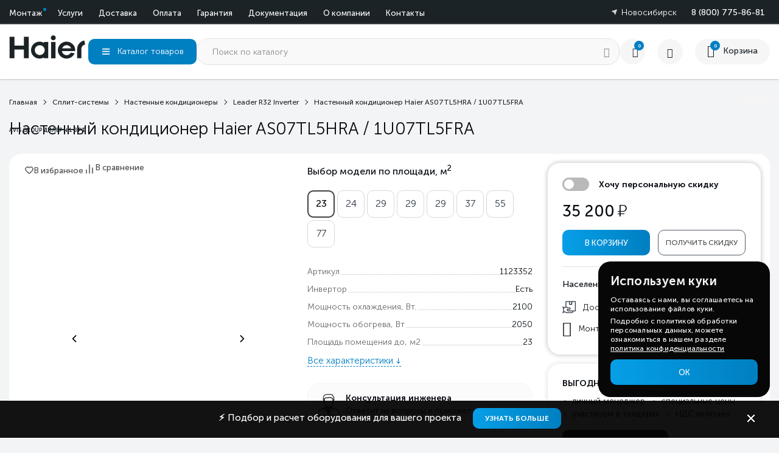

--- FILE ---
content_type: text/html; charset=utf-8
request_url: https://hcond.ru/product/haier-as07tl5hra-1u07tl5fra/
body_size: 49289
content:
<!DOCTYPE html>
<html lang="ru">

<head>
  
  <meta http-equiv="Content-Type" content="text/html; charset=utf-8" >
  <meta name="viewport" content="width=device-width, initial-scale=1.0">
  <meta http-equiv="x-ua-compatible" content="IE=edge">
              <title>Настенный кондиционер Настенный кондиционер Haier AS07TL5HRA / 1U07TL5FRA – купить по низкой цене с доставкой по всем регионам России</title>
        <meta name="Keywords" content="Настенный кондиционер Haier AS07TL5HRA / 1U07TL5FRA, Haier Leader R32 DC Invertor" >
    <meta name="Description" content="Настенный кондиционер Настенный кондиционер Haier AS07TL5HRA / 1U07TL5FRA - купить по выгодной цене &amp;#128666; с доставкой по России. Описание, фото, характеристики и отзывы. &amp;#10004; Продажа с официальной гарантией! &amp;#10004; Качественный монтаж! &amp;#10004; Акции и спецпредложения!" >
  
 
  <link rel="icon" href="/favicon.svg" type="image/svg+xml">
  <link rel="icon" href="/favicon.ico" type="image/x-icon">
  <link rel="apple-touch-icon" href="/favicon.png">

  <script src="/wa-content/js/jquery.min.js"></script>
  <link rel="stylesheet" type="text/css" href="/wa-content/css/fonts.css" >
  <link rel="stylesheet" type="text/css" href="/wa-content/css/shop/base.css" >
  
  <link rel="stylesheet" type="text/css" href="/wa-content/css/haier.css" >
  

  <link type="text/css" rel="stylesheet" href="/wa-data/public/shop/themes/default/assets/swiper.min.css" >
  <link rel="stylesheet" href="/wa-content/js1/css/owl.carousel.min.css"> 

  <link href="/wa-apps/shop/plugins/favgoods/css/favgoods.css?11.1.0.1765551134" rel="stylesheet">

  <script src="/wa-data/public/shop/themes/default/assets/swiper.min.js"></script>
  <script src="/wa-data/public/shop/themes/default/assets/forwardValue.js"></script>
  
  <script type="module" src="/wa-data/public/shop/themes/default/assets/js/main.js"></script>

  <script type="module" src="/wa-content/js1/js/jquery.cookie.js"></script>

  <script type="module" src="/wa-content/js1/js/owl.carousel.min.js"></script> <!-- Нужный -->
  
  <script src="/wa-data/public/shop/themes/default/ym_scripts.js"></script>

  <!-- <script type="module" src="/wa-content/js1/js/jquery.liCover.js"></script>  -->
  
      <script type="module" src="/wa-content/flexpopup/flexdropdown.js"></script>
    <script type="module" src="/wa-data/public/shop/themes/default/assets/flexmenu.js"></script>
    

  <!-- <link rel="stylesheet" href="/wa-content/fonts/PTRoubleSans/styles.css"> -->

  
          <link rel="canonical" href="https://hcond.ru/product/haier-as07tl5hra-1u07tl5fra/" >
  <script type="application/ld+json">
  {
    "@context": "https://schema.org",
    "@type": "Organization",
    "name": "Haier",
    "email": "order@hcond.ru",
    "logo": "https://hcond.ru/wa-data/public/shop/themes/default/img/logohcond.svg",
    "url": "https://hcond.ru/",
    "location": [
      {
        "@type": "Place",
        "name": "Haier (Москва)",
        "address": {
          "@type": "PostalAddress",
          "addressLocality": "Москва",
          "streetAddress": "Дубнинская улица, д.79Бс5",
          "postalCode": "127591",
          "addressCountry": "RU"
        },
        "geo": {
          "@type": "GeoCoordinates",
          "latitude": 55.888018,
          "longitude": 37.552606
        },
        "telephone": "+7 (495) 255-19-29",
        "openingHoursSpecification": {
          "@type": "OpeningHoursSpecification",
          "dayOfWeek": ["Monday", "Tuesday", "Wednesday", "Thursday", "Friday"],
          "opens": "09:00",
          "closes": "18:00"
        }
      },
      {
        "@type": "Place",
        "name": "Haier (Санкт-Петербург)",
        "address": {
          "@type": "PostalAddress",
          "addressLocality": "Санкт-Петербург",
          "streetAddress": "ул. Кантемировская д.4",
          "postalCode": "197342",
          "addressCountry": "RU"
        },
        "geo": {
          "@type": "GeoCoordinates",
          "latitude": 59.981231,
          "longitude": 30.326199
        },
        "telephone": "+7 (812) 245-33-53",
        "openingHoursSpecification": {
          "@type": "OpeningHoursSpecification",
          "dayOfWeek": ["Monday", "Tuesday", "Wednesday", "Thursday", "Friday"],
          "opens": "09:00",
          "closes": "18:00"
        }
      },
      {
        "@type": "Place",
        "name": "Haier (Ростов-на-Дону)",
        "address": {
          "@type": "PostalAddress",
          "addressLocality": "Ростов-на-Дону",
          "streetAddress": "б-р Комарова, д. 11",
          "postalCode": "344092",
          "addressCountry": "RU"
        },
        "geo": {
          "@type": "GeoCoordinates",
          "latitude": 47.287967,
          "longitude": 39.712569
        },
        "telephone": "+7 (863) 310-99-19",
        "openingHoursSpecification": {
          "@type": "OpeningHoursSpecification",
          "dayOfWeek": ["Monday", "Tuesday", "Wednesday", "Thursday", "Friday"],
          "opens": "09:00",
          "closes": "18:00"
        }
      }
    ]
  }
  </script>
  
      <!-- calltouch -->
    
    <script type="text/javascript">
    (function(w,d,n,c){w.CalltouchDataObject=n;w[n]=function(){w[n]["callbacks"].push(arguments)};if(!w[n]["callbacks"]){w[n]["callbacks"]=[]}w[n]["loaded"]=false;if(typeof c!=="object"){c=[c]}w[n]["counters"]=c;for(var i=0;i<c.length;i+=1){p(c[i])}function p(cId){var a=d.getElementsByTagName("script")[0],s=d.createElement("script"),i=function(){a.parentNode.insertBefore(s,a)},m=typeof Array.prototype.find === 'function',n=m?"init-min.js":"init.js";s.type="text/javascript";s.async=true;s.src="https://mod.calltouch.ru/"+n+"?id="+cId;if(w.opera=="[object Opera]"){d.addEventListener("DOMContentLoaded",i,false)}else{i()}}})(window,document,"ct","gdw7e5rn");
    </script>

    <script type="text/javascript">
        jQuery(document).on("mousedown touchstart", 'form button', function () {
            var m = jQuery(this).closest('form');
            var fio = m.find('input[placeholder*="Ваше имя"]').val();
            var phone = m.find('input[type="tel"], input[placeholder*="Телефон или email"], input[placeholder*="Контактный телефон*"]').val();
            var comment = m.find('input[placeholder*="Текст сообщения*"]').val();
            var sub = 'Заявка с ' + location.hostname;
            var ct_site_id = '52173';

            var mail = '';
            if (phone.search(/@/i) != -1) {
                mail = phone;
                phone = '';
            }

            var ct_data = {
                fio: fio,
                phoneNumber: phone,
                comment: comment,
                subject: sub,
                requestUrl: location.href,
                sessionId: window.call_value
            };
            var ct_valid = !!phone || !!mail;
            if(m.find('input[name="form_id"]').val() == '13'){ct_valid = false}
            console.log(ct_data, ct_valid);
            if (!!ct_valid && window.ct_snd_flag != 1) {
                window.ct_snd_flag = 1; setTimeout(function () { window.ct_snd_flag = 0; }, 20000);
                jQuery.ajax({
                    url: 'https://api.calltouch.ru/calls-service/RestAPI/requests/' + ct_site_id + '/register/',
                    dataType: 'json', type: 'POST', data: ct_data, async: false
                });
            }
        });
    </script>

    <script type="text/javascript">
    jQuery(document).on('click', 'div.wa-form-body button[type="button"]', function() {
      var m = jQuery(this).closest('div.wa-form-body');
        var fio = m.find('input[name*="firstname"], input[name*="kontaktnoe_litso"]').val();
        var phone = m.find('input[type="tel"], input[name*="phone"]').val();
        var mail = m.find('input[type*="email"], input[name*="email"]').val();
        var comment = m.find('textarea[name*="kommentariy"]').val();
      var sub = 'Оформление заказа';
        var ct_site_id = '52173';
        var ct_data = {
            fio: fio,
            phoneNumber: phone,
        email: mail,
        comment: comment,
        subject: sub,
        requestUrl: location.href,
            sessionId: window.call_value
        };
      var ct_valid = !!phone || !!mail;
      console.log(ct_data, ct_valid);
        if (!!ct_valid && window.ct_snd_flag != 1){
        window.ct_snd_flag = 1; setTimeout(function(){ window.ct_snd_flag = 0; }, 20000);
            jQuery.ajax({
                url: 'https://api.calltouch.ru/calls-service/RestAPI/requests/'+ct_site_id+'/register/',  
                dataType: 'json', type: 'POST', data: ct_data, async: false
            });
        }
    });
    </script>
    
    <!-- calltouch -->
     
  <!-- Yandex.Metrika counter -->
<script type="text/javascript" >
   (function(m,e,t,r,i,k,a){m[i]=m[i]||function(){(m[i].a=m[i].a||[]).push(arguments)};
   m[i].l=1*new Date();
   for (var j = 0; j < document.scripts.length; j++) {if (document.scripts[j].src === r) { return; }}
   k=e.createElement(t),a=e.getElementsByTagName(t)[0],k.async=1,k.src=r,a.parentNode.insertBefore(k,a)})
   (window, document, "script", "https://mc.yandex.ru/metrika/tag.js", "ym");

   ym(89288435, "init", { clickmap:true, trackLinks:true, accurateTrackBounce:true, webvisor:true });
</script>
<noscript><div><img src="https://mc.yandex.ru/watch/89288435" style="position:absolute; left:-9999px;" alt="" /></div></noscript>
<!-- /Yandex.Metrika counter -->

<meta name="yandex-verification" content="9fb8784ac6018cfa" />

<script src="/wa-apps/shop/plugins/favgoods/js/favgoods.js?11.1.0.1765551134"></script>

  <meta property="og:type" content="website">
<meta property="og:title" content="Настенный кондиционер Настенный кондиционер Haier AS07TL5HRA / 1U07TL5FRA – купить по низкой цене с доставкой по всем регионам России">
<meta property="og:description" content="Настенный кондиционер Настенный кондиционер Haier AS07TL5HRA / 1U07TL5FRA - купить по выгодной цене &amp;#128666; с доставкой по России. Описание, фото, характеристики и отзывы. &amp;#10004; Продажа с официальной гарантией! &amp;#10004; Качественный монтаж! &amp;#10004; Акции и спецпредложения!">
<meta property="og:image" content="https://hcond.ru/wa-data/public/shop/products/48/28/2848/images/19434/19434.750x0.jpg">
<meta property="og:url" content="https://hcond.ru/product/haier-as07tl5hra-1u07tl5fra/">
<meta property="product:price:amount" content="35200">
<meta property="product:price:currency" content="RUB">
<!-- calltouch -->
 
<script type="text/javascript">
(function(w,d,n,c){w.CalltouchDataObject=n;w[n]=function(){w[n]["callbacks"].push(arguments)};if(!w[n]["callbacks"]){w[n]["callbacks"]=[]}w[n]["loaded"]=false;if(typeof c!=="object"){c=[c]}w[n]["counters"]=c;for(var i=0;i<c.length;i+=1){p(c[i])}function p(cId){var a=d.getElementsByTagName("script")[0],s=d.createElement("script"),i=function(){a.parentNode.insertBefore(s,a)},m=typeof Array.prototype.find === 'function',n=m?"init-min.js":"init.js";s.type="text/javascript";s.async=true;s.src="https://mod.calltouch.ru/"+n+"?id="+cId;if(w.opera=="[object Opera]"){d.addEventListener("DOMContentLoaded",i,false)}else{i()}}})(window,document,"ct","gdw7e5rn");
</script>

<script type="text/javascript">
    jQuery(document).on("mousedown touchstart", 'form button', function () {
        var m = jQuery(this).closest('form');
        var fio = m.find('input[placeholder*="Ваше имя"]').val();
        var phone = m.find('input[type="tel"], input[placeholder*="Телефон или email"], input[placeholder*="Контактный телефон*"]').val();
        var comment = m.find('input[placeholder*="Текст сообщения*"]').val();
        var sub = 'Заявка с ' + location.hostname;
        var ct_site_id = '52173';

        var mail = '';
        if (phone.search(/@/i) != -1) {
            mail = phone;
            phone = '';
        }

        var ct_data = {
            fio: fio,
            phoneNumber: phone,
            comment: comment,
            subject: sub,
            requestUrl: location.href,
            sessionId: window.call_value
        };
        var ct_valid = !!phone || !!mail;
        if(m.find('input[name="form_id"]').val() == '13'){ct_valid = false}
        console.log(ct_data, ct_valid);
        if (!!ct_valid && window.ct_snd_flag != 1) {
            window.ct_snd_flag = 1; setTimeout(function () { window.ct_snd_flag = 0; }, 20000);
            jQuery.ajax({
                url: 'https://api.calltouch.ru/calls-service/RestAPI/requests/' + ct_site_id + '/register/',
                dataType: 'json', type: 'POST', data: ct_data, async: false
            });
        }
    });
</script>

<script type="text/javascript">
jQuery(document).on('click', 'div.wa-form-body button[type="button"]', function() {
	var m = jQuery(this).closest('div.wa-form-body');
    var fio = m.find('input[name*="firstname"], input[name*="kontaktnoe_litso"]').val();
    var phone = m.find('input[type="tel"], input[name*="phone"]').val();
    var mail = m.find('input[type*="email"], input[name*="email"]').val();
    var comment = m.find('textarea[name*="kommentariy"]').val();
	var sub = 'Оформление заказа';
    var ct_site_id = '52173';
    var ct_data = {
        fio: fio,
        phoneNumber: phone,
		email: mail,
		comment: comment,
		subject: sub,
		requestUrl: location.href,
        sessionId: window.call_value
    };
	var ct_valid = !!phone || !!mail;
	console.log(ct_data, ct_valid);
    if (!!ct_valid && window.ct_snd_flag != 1){
		window.ct_snd_flag = 1; setTimeout(function(){ window.ct_snd_flag = 0; }, 20000);
        jQuery.ajax({
            url: 'https://api.calltouch.ru/calls-service/RestAPI/requests/'+ct_site_id+'/register/',  
            dataType: 'json', type: 'POST', data: ct_data, async: false
        });
    }
});
</script>
 
<!-- calltouch -->
<link href='/wa-apps/shop/plugins/cityselect/css/suggestions.20.min.css?v=2.0.4' rel='stylesheet'><script src='/wa-apps/shop/plugins/cityselect/js/jquery.suggestions.20.min.js?v2.0.4'></script><link href='/wa-apps/shop/plugins/cityselect/css/frontend.min.css?v=2.0.4' rel='stylesheet'><script src='/wa-apps/shop/plugins/cityselect/js/frontend.min.js?v=2.0.4'></script><script>function init_shop_cityselect(){
shop_cityselect.location={"country":"rus","city":"\u041d\u043e\u0432\u043e\u0441\u0438\u0431\u0438\u0440\u0441\u043a","region":"54","zip":"101000","constraints_street":"","need_detect":true};
shop_cityselect.route_params={"app":"shop","theme":"default","theme_mobile":"default","checkout_version":"2","locale":"ru_RU","title":"\u041a\u043e\u043d\u0434\u0438\u0446\u0438\u043e\u043d\u0435\u0440\u044b Haier \u2014 \u043a\u0443\u043f\u0438\u0442\u044c \u043a\u043e\u043d\u0434\u0438\u0446\u0438\u043e\u043d\u0435\u0440 \u0425\u0430\u0439\u0435\u0440 \u043f\u043e \u043d\u0438\u0437\u043a\u043e\u0439 \u0446\u0435\u043d\u0435 \u0441 \u0434\u043e\u0441\u0442\u0430\u0432\u043a\u043e\u0439 \u0438 \u0443\u0441\u0442\u0430\u043d\u043e\u0432\u043a\u043e\u0439 \u043f\u043e \u0432\u0441\u0435\u0439 \u0420\u043e\u0441\u0441\u0438\u0438.","meta_keywords":"","meta_description":"\u25b6 \u041a\u043e\u043d\u0434\u0438\u0446\u0438\u043e\u043d\u0435\u0440\u044b Haier (\u0425\u0430\u0435\u0440) \u043e\u0444\u0438\u0446\u0438\u0430\u043b\u044c\u043d\u044b\u0439 \u0441\u0430\u0439\u0442 \u0434\u0438\u043b\u0435\u0440\u0430! \u0421\u0430\u043c\u044b\u0435 \u0432\u044b\u0433\u043e\u0434\u043d\u044b\u0435 \u0446\u0435\u043d\u044b \u0432 \u0420\u043e\u0441\u0441\u0438\u0438! \u041a\u0430\u0447\u0435\u0441\u0442\u0432\u0435\u043d\u043d\u044b\u0439 \u043c\u043e\u043d\u0442\u0430\u0436 \u0438 \u043e\u0444\u0438\u0446\u0438\u0430\u043b\u044c\u043d\u0430\u044f \u0433\u0430\u0440\u0430\u043d\u0442\u0438\u044f! \u2714 \u041f\u043e\u043c\u043e\u0449\u044c \u0432 \u043f\u043e\u0434\u0431\u043e\u0440\u0435 \u2714 \u0425\u0430\u0440\u0430\u043a\u0442\u0435\u0440\u0438\u0441\u0442\u0438\u043a\u0438 \u2714 \u0424\u043e\u0442\u043e \u2714 \u041e\u0442\u0437\u044b\u0432\u044b.","og_title":"","og_image":"","og_video":"","og_description":"","og_type":"","og_url":"","url_type":"1","products_per_page":"15","type_id":"0","currency":"RUB","public_stocks":"0","drop_out_of_stock":"1","payment_id":"0","shipping_id":"0","checkout_storefront_id":"782c0792f0f126e4aac587039df669d5","product_url":"haier-as07tl5hra-1u07tl5fra","module":"frontend","action":"product","cityselect__url":"product\/haier-as07tl5hra-1u07tl5fra\/"};
shop_cityselect.countries=[];
shop_cityselect.iso2to3={"RU":"rus"};
shop_cityselect.language='ru';
shop_cityselect.init('93f7ced17ba88deb8217a4f52ab2f4a8b301d136','/','/wa-apps/shop/plugins/cityselect/js/fancybox/','city','auto',1,1,0);
        } if (typeof shop_cityselect !== 'undefined') { init_shop_cityselect() } else { $(document).ready(function () { init_shop_cityselect() }) }</script><!-- Gallery+ -->
<link rel="stylesheet" type="text/css" href="/wa-apps/shop/plugins/galleryplus/css/galleryplus.min.css"><script src="/wa-apps/shop/plugins/galleryplus/js/galleryplus/galleryplus.min.js"></script><script>(function($){$(function(){$('.galleryplus').each(function(){$(this).GalleryPlus();});});})(jQuery);</script>
<!-- /Gallery+ -->
<script>var added_class = "fav"; function favgoods_callback (response, button) {switch (response) {
                      case "added":
                        button.addClass(added_class);
                        break;
                      case "deleted":
                        button.removeClass(added_class);
                        break;
                      case "already exists":
                        alert( "Этот товар уже в списке" );
                        break;
                      case "not found":
                        alert( "Этот товар отсутствует" );
                        break;
                      default:
                        alert( "Непредвиденная ошибка" );
                    }}</script><link rel="stylesheet" type="text/css" href="/wa-content/css/shop/product.css" />
<link rel="stylesheet" type="text/css" href="/wa-content/css/shop/mediaDuration/productD.css" />
<script type="module" src="/wa-data/public/shop/themes/default/assets/js/pages/product.js"></script>

<style>[data-id="post"]{display: flex!important;} [data-id="pickup"], .cent_dost {display:none!important;} .btn__reg {display: flex!important;}.btn__cent {display: none!important;} .cent_dost{display:none!important;} .all2_dost {display:block!important;}</style>
    
</head>
<body>
    <div class="factory-overlay"></div>
        
    <script>
        $(window).on('load', function () {
            $('ul.navmenu').flexMenu({
                showOnHover: false,
                linkText: "Еще...",
                linkTitle: "Показать еще",
                linkTextAll: "Меню",
                linkTitleAll: "Развернуть меню",
                popupClass: 'more_dropdown'
            });
        });
       
    
    
    </script>
    
<div class="up_top_line headerfix">

    <div class="center_wrapper top_line_wrapper">
        <div class="top__line__inner">
            <div class="new_l_region">
                <nav class="menu_top flexmenu" id="upperMenu">
                    <ul class="navmenu">
                        
                        <li class="upperMenu-nav__has-submenu visible-condition pulse__icon" >
                             <a href="/services/montazh-oborudovaniya/">Монтаж</a>
                                                         
                            <ul class="upperMenu-nav__submenu">
                                    <li>
                                         <a href="/services/montazh-oborudovaniya/montazh-konditsionerov/">Монтаж кондиционеров</a>
                                                                            </li>
                                    <li>
                                         <a href="/services/montazh-oborudovaniya/montazh-sistem-ventilyatsii/">Монтаж систем вентиляции</a>
                                                                            </li>
                                    
                                    <li>
                                         <a href="/services/montazh-oborudovaniya/montazh-chiller-fankoyl/">Монтаж чиллеров и фанкойлов</a>
                                                                            </li>

                                    <li>
                                         
                                            <a href="/services/montazh-oborudovaniya/montazh-vrf-sistem/">Монтаж VRF систем</a>
                                                                            </li>
                            </ul>
                        </li>
                        
                        <li class="upperMenu-nav__has-submenu visible-condition" >
                         <a href="/services/">Услуги</a>
                                                 
                        <ul class="upperMenu-nav__submenu">
                            <li>
                                 
                                    <a href="/services/montazh-oborudovaniya/">Монтаж оборудование</a>
                                                            </li>

                            <li>
                                 
                                    <a href="/services/service-maintenance/">Сервисное обслуживание</a>
                                                            </li>
                            <li>
                                 
                                    <a href="/services/design-climate-systems/">Проектирование</a>
                                                            </li>
                            <li>
                                 
                                    <a href="/services/soglasovanie/">Согласование монтажа</a>
                                                            </li>
                        </ul>
                    </li>

                        <li class="visible-condition">
                            <svg style="width: 19px;"   xmlns="http://www.w3.org/2000/svg"
                            viewBox="0 0 31.37 40">
                            <path
                                d="M15.68,37a5.94,5.94,0,0,1-2.94-.78L2.94,30.6A5.91,5.91,0,0,1,0,25.51V14.19a5.91,5.91,0,0,1,2.94-5.1l9.8-5.66a5.93,5.93,0,0,1,5.88,0l9.81,5.66a5.91,5.91,0,0,1,2.94,5.1V25.51a5.91,5.91,0,0,1-2.94,5.09l-9.81,5.66A5.88,5.88,0,0,1,15.68,37Zm0-32.39a3.84,3.84,0,0,0-1.94.52l-9.8,5.66A3.87,3.87,0,0,0,2,14.19V25.51a3.88,3.88,0,0,0,1.94,3.36l9.8,5.66a3.9,3.9,0,0,0,3.88,0l9.81-5.66a3.91,3.91,0,0,0,1.94-3.36V14.19a3.89,3.89,0,0,0-1.94-3.36L17.62,5.17A3.82,3.82,0,0,0,15.68,4.65Z" />
                            <polygon
                                points="23.32 27.96 19.01 25.87 19.88 24.07 22.56 25.37 25.93 19.83 27.64 20.86 23.32 27.96" />
                            <rect x="14.68" y="20.04" width="2" height="16.31" />
                            <rect x="14.59" y="14.96" width="16.31" height="2"
                                transform="translate(-4.93 13.51) rotate(-29.99)" />
                            <rect x="7.62" y="7.8" width="2" height="16.31"
                                transform="translate(-9.51 15.45) rotate(-60)" />
                        </svg>
                         <a href="/dostavka/">Доставка</a>                     </li>

                        <li class="visible-condition">
                            <svg   xmlns="http://www.w3.org/2000/svg"
                                viewBox="0 0 32.13 40">
                                <path
                                    d="M28.44,33.57H3.69c-2,0-3.69-1.65-3.69-3V12.22C0,8.86,2.15,6.43,5.12,6.43H25.87a3.68,3.68,0,0,1,3.68,3.68h-2a1.68,1.68,0,0,0-1.68-1.68H5.12C3.28,8.43,2,10,2,12.22V30.56a1.9,1.9,0,0,0,1.69,1H28.44a1.69,1.69,0,0,0,1.69-1.69V16.27a1.45,1.45,0,0,0-1.45-1.45H6.61A2.84,2.84,0,0,1,3.77,12h2a.84.84,0,0,0,.84.84H28.68a3.46,3.46,0,0,1,3.45,3.45V29.88A3.69,3.69,0,0,1,28.44,33.57Z" />
                                <circle cx="23.66" cy="22.74" r="2.85" />
                            </svg>
                             <a href="/oplata/">Оплата</a>
                                                    </li>
                        <li class="visible-condition">
                            <svg   xmlns="http://www.w3.org/2000/svg"
                                viewBox="0 0 32.22 40">
                                <path
                                    d="M16.11,36.11A16.11,16.11,0,1,1,32.22,20,16.13,16.13,0,0,1,16.11,36.11Zm0-30.22A14.11,14.11,0,1,0,30.22,20,14.13,14.13,0,0,0,16.11,5.89Z" />
                                <path d="M9,12.92a2.82,2.82,0,1,1,0,4A2.81,2.81,0,0,1,9,12.92Z" />
                                <path d="M23.2,27.08a2.82,2.82,0,1,1,0-4A2.81,2.81,0,0,1,23.2,27.08Z" />
                                <rect x="5.52" y="19" width="21.19" height="2"
                                    transform="translate(-9.42 17.25) rotate(-45)" />
                            </svg>  <a href="/usloviya-garantii/">Гарантия</a>
                                                    </li>

                        <li class="visible-condition">
                            <svg   xmlns="http://www.w3.org/2000/svg"
                                viewBox="0 0 32.22 40">
                                <path
                                    d="M16.11,36.11A16.11,16.11,0,1,1,32.22,20,16.13,16.13,0,0,1,16.11,36.11Zm0-30.22A14.11,14.11,0,1,0,30.22,20,14.13,14.13,0,0,0,16.11,5.89Z" />
                                <path d="M9,12.92a2.82,2.82,0,1,1,0,4A2.81,2.81,0,0,1,9,12.92Z" />
                                <path d="M23.2,27.08a2.82,2.82,0,1,1,0-4A2.81,2.81,0,0,1,23.2,27.08Z" />
                                <rect x="5.52" y="19" width="21.19" height="2"
                                    transform="translate(-9.42 17.25) rotate(-45)" />
                            </svg>  <a href="/documents/">Документация</a>
                                                    </li>

                        

                        
                        <li class="keep-visible visible-condition" data-skip-hide="true">
                             
                                <a href="/about/">О компании</a>
                                                        
                        </li>
                        <li class="keep-visible visible-condition" data-skip-hide="true">
                             
                                <a href="/kontakty/">Контакты</a>
                                                        
                        </li>


                    </ul>
                </nav>
                <div class="head__geo">
                    <span onclick="ym('reachGoal','click_phone'); return true;"
                        class="phone_region"><a class="i-cityselect__var--phone" href="tel:+88007758681">8 (800) 775-86-81</a></span>
                     <div class="b-cityselect__wrapper b-cityselect__wrapper--default "><div class="b-cityselect__city i-cityselect__city_change location-choice"><svg width="10" height="10" viewBox="0 0 14 14" xmlns="http://www.w3.org/2000/svg" class="Icons_locationArrow__gDL3c"><g fill="none" fill-rule="evenodd"><path d="M-5-5h24v24H-5z"></path><path d="M.885 4.494 12.507.62a.522.522 0 0 1 .66.66L9.292 12.9a.522.522 0 0 1-.965.061L5.889 7.897.824 5.46a.522.522 0 0 1 .061-.965Z" class="fill" fill="#7F7F7F"></path></g></svg><span class="i-cityselect__city location-choice__title">Новосибирск</span></div><script>$(function() {$("body").addClass("open_geo");$(document).on("click", "div.b-cityselect__notifier_buttons", function(){$(this).closest("body").removeClass('open_geo');});})</script><div class="b-cityselect__notifier b-cityselect__notifier--default" style="display:none;"><div class="geo_hor"><!--- шаблон витрины общие ---><div class="b-cityselect__notifier_title popup__header-title mobile-geo-title"><div class="b-cityselect__notifier_description popup__header-subtitle">Ваш населенный пункт <div class="i-cityselect__city" style="display: inline-block;">Новосибирск</div> ?</div></div><div class="b-cityselect__notifier_buttons nowrap"><input type="button" class="uni-btn btn_left uni-btn--red b-cityselect__city_yes i-cityselect__city_yes" value="Правильно"><input type="button" class="b-cityselect__city_no uni-btn btn_right i-cityselect__city_no" value="Выбрать другой"></div><div class="b-cityselect__notifier_triangle"></div></div></div><script>var show_mobile_notificator = 1;if (localStorage.getItem('show_mobile_notificator')) {show_mobile_notificator = localStorage.getItem('show_mobile_notificator');show_mobile_notificator = parseInt(show_mobile_notificator, 10);}if (show_mobile_notificator == 1) {$('.b-cityselect__wrapper').closest('.center_wrapper').addClass('mobile-geo');}$(function () {$(".i-cityselect__city_yes, .i-cityselect__city_no").click(function () {$(".center_wrapper").removeClass("mobile-geo").css("transition:.9s");})});</script><script>if (typeof shop_cityselect !== 'undefined') { shop_cityselect.detect() } else { document.addEventListener("DOMContentLoaded", function () { shop_cityselect.detect() }) }</script></div>                 </div>
            </div>

        </div>

    </div>

</div>

<div class="header header-haier">
    <div class="center_wrapper up_menu">
        <div class="head__inner head__inner_new">
            <div class="head__bot_l head__bot_l__new">
                <div class="head__bot_l__new-wrap">
                    <a href="/" class="logo_new">                     <div class="logo__top">
                        <svg xmlns="http://www.w3.org/2000/svg" xmlns:xlink="http://www.w3.org/1999/xlink" x="0px" y="0px" width="824px" height="256px" viewBox="20 10 830 260"
                            enable-background="new 20 10 830 260" xml:space="preserve">
                            <g>
                                <g>
                                    <path
                                        d="M712.652,171.532c0.348-3.178,0.552-6.388,0.552-9.638c0-49.205-40.776-89.07-91.083-89.07    c-50.293,0-91.063,39.865-91.063,89.07c0,49.189,40.771,89.039,91.063,89.039c38.259,0,70.963-23.021,84.481-55.729l-39.257-6.878    c-8.696,15.914-25.151,26.634-43.96,26.634c-24.967,0-45.642-18.778-49.801-43.429H712.652z M623.386,109.79    c21.319,0,39.528,13.729,46.96,33.163h-93.977C583.781,123.52,602.03,109.79,623.386,109.79z" />
                                    <rect x="460.066" y="76.555" width="46.512" height="171.18" />
                                    <path
                                        d="M483.339,6.758c-14.358,0-25.95,11.655-25.95,25.953c0,14.276,11.592,25.9,25.95,25.9    c14.3,0,25.917-11.624,25.917-25.9C509.256,18.413,497.639,6.758,483.339,6.758" />
                                    <polygon
                                        points="175.389,21.671 175.389,113.822 75.133,113.822 75.133,21.671 24.291,21.671 24.291,247.582     75.133,247.582 75.133,155.427 175.389,155.427 175.389,247.582 226.273,247.582 226.273,21.671   " />
                                    <path
                                        d="M385.318,76.634v9.185c-13.519-8.191-29.361-12.896-46.336-12.896c-49.308,0-89.3,39.84-89.3,89.006    c0,49.156,39.992,89.006,89.3,89.006c16.534,0,31.981-4.491,45.262-12.27v8.918h45.384V76.634H385.318z M341.25,213.408    c-28.777,0-52.04-23.027-52.04-51.459c0-28.456,23.262-51.5,52.04-51.5c28.77,0,52.071,23.044,52.071,51.5    C393.32,190.381,370.019,213.408,341.25,213.408z" />
                                    <path
                                        d="M809.376,60.657c-42.832,7.472-75.396,44.736-75.896,89.679v97.398h44.535l0.023-99.229    c0-22.716,17.053-41.463,39.032-44.153L809.376,60.657z" />
                                </g>
                            </g>
                        </svg>
                        <span class="logo__text">
                            AVIS GROUP ДИЛЕР №1 В РФ
                        </span>
                    </div>
                    </a>                <div class="button__menu catalog-target_click  menu__new_btn" data-flexmenu="flexmenu_uppmenu"
                    style="display: flex; align-items: center;">
                    <div class="container__hamburger">
                        <svg xmlns="http://www.w3.org/2000/svg" width="38" height="38" viewBox="0 0 200 200">
                            <g stroke-width="9" stroke-linecap="round">
                                <path d="M72 82.286h28.75" fill="white" fill-rule="evenodd" stroke="white" />
                                <path
                                    d="M100.75 103.714l72.482-.143c.043 39.398-32.284 71.434-72.16 71.434-39.878 0-72.204-32.036-72.204-71.554"
                                    fill="none" stroke="white" />
                                <path d="M72 125.143h28.75" fill="white" fill-rule="evenodd" stroke="white" />
                                <path
                                    d="M100.75 103.714l-71.908-.143c.026-39.638 32.352-71.674 72.23-71.674 39.876 0 72.203 32.036 72.203 71.554"
                                    fill="none" stroke="white" />
                                <path d="M100.75 82.286h28.75" fill="white" fill-rule="evenodd"
                                    stroke="white" />
                                <path d="M100.75 125.143h28.75" fill="white" fill-rule="evenodd"
                                    stroke="white" />
                            </g>
                        </svg>
                    </div>
            <span class="menu-bot" style="padding-left:0;">Каталог <span class="menu-bot__visible">товаров</span> </span>
            <div class="menu__new">

                <div class="leftrow">

                    <ul class="catalog-nav__list">
                                                                        
                                                                        
                        
                                                                                                                        <li
                            class="lr_custom has-submenu first-menu idcat__515 ">
                             <a class="url_head" href="/category/split-sistemy/">                                <span class="nav-icon">
                                    
                                                                        <img class="js-svg" src="/wa-data/public/shop/skcatimage/515/image_split_sistemy_haier_menu.webp" alt="category Сплит-системы Haier" loading="lazy" width="41" height="48">
                                        
                                </span>
                                                                Сплит-системы
                                

                                 </a>
                                                            <div class="subm_inner1" style="font-size:60px; color:#000">
                                <div class="submenu">
                                    <div class="submenu__wrapper">

                                        <ul class="submenu__list">
                                                                                                                                    


                                                                                                                                    <li class="idsubcat__516">
                                                <div class="submenu__iner1">
                                                    <div class="subm_w submenu__imagecat">
                                                                                                                                                                        
                                                                                                            </div>
                                                </div>
                                                <div class="submenu__iner2">

                                                                                                         <a class="submenu__headcat" href="/category/nastennye-kondicionery/">
                                                        Настенные кондиционеры</a>                                                    
                                                                                                    </div>
                                            </li>
                                            
                                                                                                                                                                                


                                                                                                                                    <li class="idsubcat__545">
                                                <div class="submenu__iner1">
                                                    <div class="subm_w submenu__imagecat">
                                                                                                                                                                        
                                                                                                            </div>
                                                </div>
                                                <div class="submenu__iner2">

                                                                                                         <a class="submenu__headcat" href="/category/kanalnye-konditsionery/">
                                                        Канальные кондиционеры</a>                                                    
                                                                                                    </div>
                                            </li>
                                            
                                                                                                                                                                                


                                                                                                                                    <li class="idsubcat__557">
                                                <div class="submenu__iner1">
                                                    <div class="subm_w submenu__imagecat">
                                                                                                                                                                        
                                                                                                            </div>
                                                </div>
                                                <div class="submenu__iner2">

                                                                                                         <a class="submenu__headcat" href="/category/kassetnye-konditsionery/">
                                                        Кассетные кондиционеры</a>                                                    
                                                                                                    </div>
                                            </li>
                                            
                                                                                                                                                                                


                                                                                                                                    <li class="idsubcat__564">
                                                <div class="submenu__iner1">
                                                    <div class="subm_w submenu__imagecat">
                                                                                                                                                                        
                                                                                                            </div>
                                                </div>
                                                <div class="submenu__iner2">

                                                                                                         <a class="submenu__headcat" href="/category/napolno-potolochnye-konditsionery-haier/">
                                                        Напольно-потолочные кондиционеры</a>                                                    
                                                                                                    </div>
                                            </li>
                                            
                                                                                                                                                                                


                                                                                                                                    <li class="idsubcat__570">
                                                <div class="submenu__iner1">
                                                    <div class="subm_w submenu__imagecat">
                                                                                                                                                                        
                                                                                                            </div>
                                                </div>
                                                <div class="submenu__iner2">

                                                                                                         <a class="submenu__headcat" href="/category/kolonnye-kondicionery/">
                                                        Колонные кондиционеры</a>                                                    
                                                                                                    </div>
                                            </li>
                                            
                                                                                                                                </ul>


                                    </div>



                                </div>

                            </div>

                                                    </li>
                                                                        
                                                                        
                        
                                                                                                                        <li
                            class="lr_custom has-submenu first-menu idcat__574 ">
                             <a class="url_head" href="/category/multi-split-sistemy/">                                <span class="nav-icon">
                                    
                                                                        <img class="js-svg" src="/wa-data/public/shop/skcatimage/574/image_multi_split_sistemy_haier_menu.webp" alt="category Мульти сплит-системы Haier" loading="lazy" width="41" height="48">
                                        
                                </span>
                                                                Мульти сплит-системы
                                

                                 </a>
                                                            <div class="subm_inner1" style="font-size:60px; color:#000">
                                <div class="submenu">
                                    <div class="submenu__wrapper">

                                        <ul class="submenu__list">
                                                                                                                                    


                                                                                                                                    <li class="idsubcat__575">
                                                <div class="submenu__iner1">
                                                    <div class="subm_w submenu__imagecat">
                                                                                                                                                                        
                                                                                                            </div>
                                                </div>
                                                <div class="submenu__iner2">

                                                                                                         <a class="submenu__headcat" href="/category/vnutrennie-bloki-multisplit-sistem/">
                                                        Внутренние блоки</a>                                                    
                                                                                                    </div>
                                            </li>
                                            
                                                                                                                                                                                


                                                                                                                                    <li class="idsubcat__576">
                                                <div class="submenu__iner1">
                                                    <div class="subm_w submenu__imagecat">
                                                                                                                                                                        
                                                                                                            </div>
                                                </div>
                                                <div class="submenu__iner2">

                                                                                                         <a class="submenu__headcat" href="/category/naruzhnye-bloki-multisplit-sistem/">
                                                        Наружные блоки</a>                                                    
                                                                                                    </div>
                                            </li>
                                            
                                                                                                                                </ul>


                                    </div>



                                </div>

                            </div>

                                                    </li>
                                                                        
                                                                        
                        
                                                                                                                        <li
                            class="lr_custom has-submenu first-menu idcat__577 ">
                             <a class="url_head" href="/category/multizonalnye-vrf-sistemy/">                                <span class="nav-icon">
                                    
                                                                        <img class="js-svg" src="/wa-data/public/shop/skcatimage/577/image_vrf_sistemy_haier_menu.webp" alt="category Мультизональные VRF системы Haier" loading="lazy" width="41" height="48">
                                        
                                </span>
                                                                Мультизональные VRF системы
                                

                                 </a>
                                                            <div class="subm_inner1" style="font-size:60px; color:#000">
                                <div class="submenu">
                                    <div class="submenu__wrapper">

                                        <ul class="submenu__list">
                                                                                                                                    


                                                                                                                                    <li class="idsubcat__578">
                                                <div class="submenu__iner1">
                                                    <div class="subm_w submenu__imagecat">
                                                                                                                                                                        
                                                                                                            </div>
                                                </div>
                                                <div class="submenu__iner2">

                                                                                                         <a class="submenu__headcat" href="/category/vnutrennie-bloki-multizonalnykh-vrf-sistemy/">
                                                        Внутренние блоки</a>                                                    
                                                                                                    </div>
                                            </li>
                                            
                                                                                                                                                                                


                                                                                                                                    <li class="idsubcat__606">
                                                <div class="submenu__iner1">
                                                    <div class="subm_w submenu__imagecat">
                                                                                                                                                                        
                                                                                                            </div>
                                                </div>
                                                <div class="submenu__iner2">

                                                                                                         <a class="submenu__headcat" href="/category/naruzhnye-bloki-multizonalnykh-vrf-sistemy/">
                                                        Наружные блоки</a>                                                    
                                                                                                    </div>
                                            </li>
                                            
                                                                                                                                </ul>


                                    </div>



                                </div>

                            </div>

                                                    </li>
                                                                        
                                                                        
                        
                                                                                                                        <li
                            class="lr_custom has-submenu first-menu idcat__615 ">
                             <a class="url_head" href="/category/sistemy-chiller-fankoyl/">                                <span class="nav-icon">
                                    
                                                                        <img class="js-svg" src="/wa-data/public/shop/skcatimage/615/image_chiller_fankoyl_haier_menu.webp" alt="category Системы чиллер-фанкойл Haier" loading="lazy" width="41" height="48">
                                        
                                </span>
                                                                Системы чиллер-фанкойл
                                

                                 </a>
                                                            <div class="subm_inner1" style="font-size:60px; color:#000">
                                <div class="submenu">
                                    <div class="submenu__wrapper">

                                        <ul class="submenu__list">
                                                                                                                                    


                                                                                                                                    <li class="idsubcat__616">
                                                <div class="submenu__iner1">
                                                    <div class="subm_w submenu__imagecat">
                                                                                                                                                                        
                                                                                                            </div>
                                                </div>
                                                <div class="submenu__iner2">

                                                                                                         <a class="submenu__headcat" href="/category/chillery-haier/">
                                                        Чиллеры</a>                                                    
                                                                                                    </div>
                                            </li>
                                            
                                                                                                                                                                                


                                                                                                                                    <li class="idsubcat__625">
                                                <div class="submenu__iner1">
                                                    <div class="subm_w submenu__imagecat">
                                                                                                                                                                        
                                                                                                            </div>
                                                </div>
                                                <div class="submenu__iner2">

                                                                                                         <a class="submenu__headcat" href="/category/fancoils/">
                                                        Фанкойлы</a>                                                    
                                                                                                    </div>
                                            </li>
                                            
                                                                                                                                </ul>


                                    </div>



                                </div>

                            </div>

                                                    </li>
                                                                        
                                                                        
                        
                                                                                                                        <li
                            class="lr_custom  ">
                             <a class="url_head" href="/category/pritochno-vytyazhnye-ustanovki-haier/">                                <span class="nav-icon">
                                    
                                                                        <img class="js-svg" src="/wa-data/public/shop/skcatimage/631/image_vytyazh_ustanov_haier_menu.webp" alt="category Вентиляционные установки Haier" loading="lazy" width="41" height="48">
                                        
                                </span>
                                                                Вентиляционные установки Haier
                                

                                 </a>
                                                    </li>
                                                                        
                                                                        
                        
                                                                                                                        <li
                            class="lr_custom  ">
                             <a class="url_head" href="/category/teplovye-nasosy/">                                <span class="nav-icon">
                                    
                                                                        <img class="js-svg" src="/wa-data/public/shop/skcatimage/636/image_teplovyye_nasosy_haier_menu.webp" alt="category Тепловые насосы Haier" loading="lazy" width="41" height="48">
                                        
                                </span>
                                                                Тепловые насосы
                                

                                 </a>
                                                    </li>
                                                <li class="lr_custom  ">
                        
                        <a class="url_head" href="/services/montazh-oborudovaniya/montazh-konditsionerov/">
                            <span class="nav-icon nav-icon__molnia">⚡</span>
                            Монтаж кондиционеров
                        
                        </a>
                        
                        </li>
                    </ul>
                    <!-- <div lass="border"></div>
                    <ul class="catalog-nav__list">
                        <li> <a href="/services/montazh-oborudovaniya/montazh-konditsionerov/">
                                Монтаж кондиционеров
                            </a>
                        </li>
                    </ul> -->
                </div>
            </div>
        </div>
        </div>
            <div class="nav__main-search">
                <form method="get" action="/search/" class="search">
            
                    <input id="search" class="form-control" type="search" name="query" placeholder="Поиск по каталогу" >
                    <input type="hidden" name="order" value="asc">
                    <button class="btn__new" type="submit" aria-label="поиск товаров">
                        <i class="icon-search"></i>
                    </button>
                </form>
            </div>
            </div>
                
            <div class="minicart">
                <div class="actions">
                
                      <a href="/favgoods/" aria-label="favorite">   
                        <div class="actions__item actions__item-favorite actions__link"  style="position: relative;">
                            <div class="action__compare action__compare--opacity header__favorite--counter" style="">0</div>
                            
                                <span class="actions__link-icon" style="top: -2px;">
                                    <i class="icon-heart"></i>
                                    <span class="actions__text">Избранное</span>
                                </span>
                                
                        </div>
                    </a>
                      
                    <a href="/compare/" class="actions__item" id="compare-leash" aria-label="compare">
                                            <div class="action__compare action__compare--opacity"></div>
                        <span class="actions__link">
                            <span class="actions__link-icon">
                                <i class="icon-compare-2"></i>
                                <span class="actions__text">Сравнение</span>
                            </span>
                        </span>
                         </a>
                     
                    <a href="/order/" id="cart" class="actions__item cart-total cart empty" aria-label="cart buy now">
                                                                                <span class="actions__link cart-summary">
                                <span class="actions__link-icon">
                                    <i class="icon-cart"></i>
                                    
                                    <span class="cartCount">0 </span>
                                    
                                </span>
                                <span class="actions__txt actions__txt-cart">Корзина</span>
    
                            </span>
                             </a>
                </div>
            </div>
            
        </div>
        
        
    </div>

</div>
<div class="toner"></div>
<div class="a2c__wrapper">
            <div class="a2c_close_m">
                <button type="button" data-fancybox-close="" class="fancybox-button fancybox-close-small"
                    title="Close"><svg xmlns="http://www.w3.org/2000/svg">
                        <path
                            d="M2.533 2.533a1.25 1.25 0 0 1 1.768 0l3.7 3.7 3.699-3.7A1.25 1.25 0 0 1 13.466 4.3L9.767 8l3.7 3.7a1.25 1.25 0 1 1-1.768 1.767L8 9.767l-3.7 3.7A1.25 1.25 0 1 1 2.534 11.7L6.233 8l-3.7-3.7a1.25 1.25 0 0 1 0-1.767Z">
                        </path>
                    </svg></button>
            </div>
            <div class="a2c__head">
                Товар добавлен в корзину
            </div>
            <div class="popup__header-subtitle">Товар добавлен в корзину, вы можете продолжить покупки или перейти к оформлению заказа</div>
            <div class="a2c__cont">
                <div class="a2c__img">
                </div>
                <div class="a2c__name">

                                        Настенный кондиционер Haier AS07TL5HRA / 1U07TL5FRA
                </div>



            </div>
            <div class="a2c__btns">
                <div class="btn__grey2 grey_product a2c_close_m a2c_continue">Продолжить покупки</div>
                <div class="btn__new red_button"><a href="/order/">Оформить заказ</a></div>

            </div>

        </div>


    




<div class="pr__page">
    <div class="center product_page product__carto">
        <div class="for_products pad-top-20 product_page for_products-add2Buy">
            <div class="center_wrapper" style="display:flow-root">
                
                


                                                                                                                                                                                                                                                                                                                                                                                                                                                                                                                                                                                                                                             <div class="breadcrumbs-wrap"><div class="pt-20"><ul class="breadcrumbs " itemscope itemtype="https://schema.org/BreadcrumbList"><li itemprop="itemListElement" itemscope itemtype="https://schema.org/ListItem"><a itemprop="item" href="/" class="a-h"><span itemprop="name">Главная</span><meta itemprop="position" content="1" /></a></li><li itemprop="itemListElement" itemscope itemtype="https://schema.org/ListItem"><a itemprop="item" href="/category/split-sistemy/" class="a-h"><span itemprop="name">Сплит-системы</span><meta itemprop="position" content="2" /></a></li><li itemprop="itemListElement" itemscope itemtype="https://schema.org/ListItem"><a itemprop="item" href="/category/nastennye-kondicionery/" class="a-h"><span itemprop="name">Настенные кондиционеры</span><meta itemprop="position" content="3" /></a></li><li itemprop="itemListElement" itemscope itemtype="https://schema.org/ListItem"><a itemprop="item" href="/category/haier-seriya-leader-r32-dc-invertor/" class="a-h"><span itemprop="name">Leader R32 Inverter</span><meta itemprop="position" content="4" /></a></li><li itemprop="itemListElement" itemscope itemtype="https://schema.org/ListItem"><a itemprop="item" href="javascript:void(0);" class="a-h"><span itemprop="name">Настенный кондиционер Haier AS07TL5HRA / 1U07TL5FRA</span><meta itemprop="position" content="4" /></a></li></ul></div></div>


                <div class="head__product">
                    <h1 class="head_all head_product" style="margin-bottom:25px;">Настенный кондиционер Haier AS07TL5HRA / 1U07TL5FRA</h1>


                </div>
                <div class="bg__products center_wrapper" >
                    <div class="row-fluid product__row all">
                        <meta itemprop="name" content="Настенный кондиционер Haier AS07TL5HRA / 1U07TL5FRA">
                        <meta itemprop="image" content="/wa-data/public/shop/products/48/28/2848/images/19434/19434.750.jpg">
                        <div class="product__row left">
                                                        <div class="product-info" id="overview">
                            <div class="product_actions">
                                <div class="product_actions__wrap">
                                    <div class="product_actions__favorite fav-btn" data-product-id="2848">
                                        <svg xmlns="http://www.w3.org/2000/svg" width="24" height="24" viewBox="0 0 24 24" fill="none"><path fill-rule="evenodd" clip-rule="evenodd" d="M11.9938 5.91615C10.1944 3.81913 7.19377 3.25504 4.93923 5.17528C2.68468 7.09552 2.36727 10.3061 4.13778 12.5771C5.60984 14.4654 10.0648 18.4478 11.5249 19.7368C11.6882 19.881 11.7699 19.9531 11.8652 19.9815C11.9483 20.0062 12.0393 20.0062 12.1225 19.9815C12.2178 19.9531 12.2994 19.881 12.4628 19.7368C13.9229 18.4478 18.3778 14.4654 19.8499 12.5771C21.6204 10.3061 21.3417 7.07532 19.0484 5.17528C16.7551 3.27524 13.7933 3.81913 11.9938 5.91615Z" stroke="#4c494a" stroke-width="2" stroke-linecap="round" stroke-linejoin="round"></path></svg>
                                        <span class="product_actions__text">В избранное</span>
                                    </div>
                                    <div class="itemInner__compareBlock">
                                        <a class="compare-add inline-link itemInner__compare" data-product="2848"
                                            title="Добавить к сравнению">
                                            <svg xmlns="http://www.w3.org/2000/svg" viewBox="0 0 24 24" fill="none" stroke-width="2" stroke-linecap="round" stroke-linejoin="round">
                                                <line  stroke="#4c494a"  x1="18" y1="20" x2="18" y2="10" />
                                                <line  stroke="#4c494a"   x1="12" y1="20" x2="12" y2="4" />
                                                <line   stroke="#4c494a"   x1="6" y1="20" x2="6" y2="14" />
                                            </svg>
                                            <span class="product_actions__text">В сравнение</span>
                                        </a>
                                    </div>
                                </div>
                                 
                                                        
                                                                                            
                                                                                                                                
                                                                                                                                
                                                                                                                                
                                                                        
                    
                                                                                                            
                    
                                                        
                                                                     

      







                                                                 
    
        

    

                                </div>
                               

                               


                                

                                
                                <figure class="product-gallery">

                                    
                                    <!-- Gallery+ -->
<div style="width:auto" class="galleryplus galleryplus-id-0" data-settings='{&quot;animationDuration&quot;:0,&quot;buttonsColor&quot;:&quot;white&quot;,&quot;clickOnImage&quot;:&quot;open&quot;,&quot;elevateLensBorderColor&quot;:&quot;#fff&quot;,&quot;elevateLensBorderSize&quot;:1,&quot;elevateLensShape&quot;:&quot;round&quot;,&quot;elevateLensSize&quot;:250,&quot;elevateScrollZoom&quot;:false,&quot;elevateUseZoom&quot;:false,&quot;elevateZoomType&quot;:&quot;lens&quot;,&quot;elevateZoomWindowPosition&quot;:&quot;1&quot;,&quot;enableSwipe&quot;:true,&quot;imgFit&quot;:&quot;contain&quot;,&quot;infiniteLoop&quot;:true,&quot;modalAnimationDuration&quot;:200,&quot;modalDescriptionAtimationClass&quot;:&quot;none&quot;,&quot;modalDescriptionDisplay&quot;:&quot;bottomleft&quot;,&quot;modalImgFit&quot;:&quot;contain&quot;,&quot;modalShowDescription&quot;:false,&quot;modalShowNavButtons&quot;:true,&quot;modalShowNextOnClick&quot;:true,&quot;modalShowThumbnails&quot;:true,&quot;modalShowTitle&quot;:true,&quot;modalShowZoomButtons&quot;:true,&quot;modalThumbsAlign&quot;:&quot;bottom&quot;,&quot;modalTitleTextAlign&quot;:&quot;left&quot;,&quot;modalTransitionAnimation&quot;:&quot;fastslide&quot;,&quot;mode&quot;:&quot;fullwindow&quot;,&quot;preLoadImages&quot;:true,&quot;ratio&quot;:&quot;140\/100&quot;,&quot;setAutoBgSize&quot;:true,&quot;showNavButtons&quot;:true,&quot;showThumbnails&quot;:true,&quot;slideShowBtn&quot;:false,&quot;slideShowTimeout&quot;:6000,&quot;thumbEventType&quot;:&quot;click&quot;,&quot;thumbsAlign&quot;:&quot;bottom&quot;,&quot;thumbsVerticalWidth&quot;:&quot;70&quot;,&quot;transitionAnimation&quot;:&quot;none&quot;,&quot;slideShow&quot;:false,&quot;showDownloadBtn&quot;:false,&quot;thumbFit&quot;:&quot;cover&quot;,&quot;modalShowDownloadBtn&quot;:false,&quot;modalNoPaddingFMI&quot;:false,&quot;thumbHeight&quot;:&quot;100&quot;,&quot;thumbWidth&quot;:&quot;140&quot;,&quot;modalThumbHeight&quot;:&quot;100&quot;,&quot;modalThumbWidth&quot;:&quot;140&quot;,&quot;modalThumbEventType&quot;:&quot;click&quot;,&quot;modalThumbFit&quot;:&quot;cover&quot;,&quot;modalThumbVideoFit&quot;:&quot;180%&quot;}'>
    <div class="galleryplus-content">

        <!-- Modal -->
        <div class="galleryplus-modal">
            <div class="galleryplus-modal-content galleryplus-display-container galleryplus-card-4">
                <div class="galleryplus-modal-wrapper galleryplus-white">
                    <!-- Header -->
                    <header class="galleryplus-container galleryplus-modal-header">
                        <span class="galleryplus-modal-download galleryplus-hover-opacity galleryplus-button galleryplus-ui-button galleryplus-display-topright"><i class="galleryplusicon-download"></i></span>
                        <span class="galleryplus-modal-zoomout galleryplus-hover-opacity galleryplus-button galleryplus-ui-button galleryplus-display-topright"><i class="galleryplusicon-zoom-out"></i></span>
                        <span class="galleryplus-modal-zoomin galleryplus-hover-opacity galleryplus-button galleryplus-ui-button galleryplus-display-topright"><i class="galleryplusicon-zoom-in"></i></span>
                        <span class="galleryplus-modal-play-slideshow galleryplus-hover-opacity galleryplus-button galleryplus-ui-button galleryplus-display-topright"><i class="galleryplusicon-play"></i></span>
                        <span class="galleryplus-modal-pause-slideshow galleryplus-hover-opacity galleryplus-button galleryplus-ui-button galleryplus-display-topright"><i class="galleryplusicon-pause"></i></span>
                        <span class="galleryplus-modal-close galleryplus-hover-red galleryplus-button galleryplus-ui-button galleryplus-display-topright"><i class="galleryplusicon-cancel"></i></span>
                        <div class="galleryplus-modal-title galleryplus-hide-small"></div>
                        <div class="galleryplus-header-space galleryplus-hide-medium galleryplus-hide-large"></div>
                    </header>

                    <!-- Modal thumbnails -->
                    <div class="galleryplus-modal-thumbnails-wrapper">
                        <div class="galleryplus-modal-thumbnails-container"></div>
                    </div>
                    <!-- Modal thumbnails end -->                                

                    <!-- Spinner -->
                    <span class="galleryplus-ui-button galleryplus-spin galleryplus-modal-spinner galleryplus-display-middle"><i class="galleryplus-xxxlarge galleryplusicon-spin1"></i></span>

                    <!-- Video -->
                    <span class="galleryplus-modal-video-play galleryplus-hover-opacity galleryplus-button galleryplus-ui-button galleryplus-display-middle"><i class="galleryplus-xxxlarge galleryplusicon-play"></i></span>
                    <div class="galleryplus-display-container galleryplus-modal-video-container"></div>

                    <!-- Image -->
                    <div class="galleryplus-display-container galleryplus-modal-img-container">
                        <div class="galleryplus-medium galleryplus-modal-description galleryplus-panel galleryplus-opacity-min galleryplus-white"></div>
                    </div>

                    <!-- Nav buttons -->
                    <div class="galleryplus-modal-nav">
                        <span class="galleryplus-button galleryplus-hover-opacity galleryplus-ui-button galleryplus-large galleryplus-display-left galleryplus-prev galleryplus-xxlarge">
                            <svg style="width:20px; height:20px;" xmlns="http://www.w3.org/2000/svg" viewBox="0 0 24 24" id="chevron_left"><path d="M14.707 17.293a1 1 0 0 1-1.414 1.414l-6-6a1 1 0 0 1 0-1.414l6-6a1 1 0 0 1 1.414 1.414L9.414 12l5.293 5.293Z" fill="070b10" fill-rule="evenodd"/></svg>
                        </span>
                        <span class="galleryplus-button galleryplus-hover-opacity galleryplus-ui-button galleryplus-large galleryplus-display-right galleryplus-next galleryplus-xxlarge"><svg style="width:20px; height:20px;" xmlns="http://www.w3.org/2000/svg" viewBox="0 0 24 24" id="chevron_right"><path d="M9.293 17.293 14.586 12 9.293 6.707a1 1 0 1 1 1.414-1.414l6 6a1 1 0 0 1 0 1.414l-6 6a1 1 0 1 1-1.414-1.414Z" fill="#070b10" fill-rule="evenodd"/></svg>
                        </span>
                    </div>
                    <!-- Nav buttons end -->
                </div>
            </div>
        </div>
        <!-- Modal end -->

        <!-- Thumbnails -->
        <div class="galleryplus-thumbnails-wrapper">
            <div class="galleryplus-thumbnails-container"></div>
        </div>
        <!-- Thumbnails end -->

        <!-- Viewport start -->
        <div class="galleryplus-viewport galleryplus-display-container">
            <img id="galleryplus-viewport__img" itemprop="image" width="460" height="328"  title="" data-index="0" class="galleryplus-image galleryplus-animate-none-right" style="visibility: visible; animation-duration: 0ms; cursor: pointer; opacity:0">
                        
            <!-- UI buttons start -->                        
            <span class="galleryplus-download galleryplus-hover-opacity galleryplus-button galleryplus-ui-button galleryplus-display-topright"><i class="galleryplusicon-download"></i></span>
            <span class="galleryplus-ui-button galleryplus-spin galleryplus-spinner galleryplus-display-middle"><i class="galleryplus-xxxlarge galleryplusicon-spin1"></i></span>
            <div class="newnavcarousel">
                <div class="newnavcarousel__inner">
            <span class="galleryplus-button galleryplus-ui-button galleryplus-hover-opacity galleryplus-display-left galleryplus-prev galleryplus-xxlarge">
                <svg style="width:20px; height:20px;" xmlns="http://www.w3.org/2000/svg" viewBox="0 0 24 24" id="chevron_left"><path d="M14.707 17.293a1 1 0 0 1-1.414 1.414l-6-6a1 1 0 0 1 0-1.414l6-6a1 1 0 0 1 1.414 1.414L9.414 12l5.293 5.293Z" fill="070b10" fill-rule="evenodd"/></svg>
            </span>
            <span class="galleryplus-button galleryplus-ui-button galleryplus-hover-opacity galleryplus-display-right galleryplus-next galleryplus-xxlarge">
                <svg style="width:20px; height:20px;" xmlns="http://www.w3.org/2000/svg" viewBox="0 0 24 24" id="chevron_right"><path d="M9.293 17.293 14.586 12 9.293 6.707a1 1 0 1 1 1.414-1.414l6 6a1 1 0 0 1 0 1.414l-6 6a1 1 0 1 1-1.414-1.414Z" fill="#070b10" fill-rule="evenodd"/></svg>
            </span>
        </div>
            </div>
            <span class="galleryplus-play-slideshow galleryplus-hover-opacity galleryplus-button galleryplus-ui-button galleryplus-display-topright"><i class="galleryplusicon-play"></i></span>
            <span class="galleryplus-pause-slideshow galleryplus-hover-opacity galleryplus-button galleryplus-ui-button galleryplus-display-topright"><i class="galleryplusicon-pause"></i></span>
            <span class="galleryplus-maximize galleryplus-hover-opacity galleryplus-button galleryplus-ui-button galleryplus-display-topright"><i class="galleryplusicon-zoom-in"></i></span>                        
            <span class="galleryplus-video-play galleryplus-hover-opacity galleryplus-button galleryplus-ui-button galleryplus-display-middle"><i class="galleryplus-xxxlarge galleryplusicon-play"></i></span>
            <!-- UI buttons end -->
        </div>
        <!-- Viewport end -->
        
  
        
        <!-- Data -->
                                            <!-- array(2) {
  ["videos"]=>
  NULL
  ["images"]=>
  array(3) {
    [19434]=>
    array(16) {
      ["id"]=>
      string(5) "19434"
      ["product_id"]=>
      string(4) "2848"
      ["upload_datetime"]=>
      string(19) "2024-07-31 16:53:19"
      ["edit_datetime"]=>
      NULL
      ["description"]=>
      string(71) "Настенный кондиционер Haier AS07TL5HRA / 1U07TL5FRA"
      ["sort"]=>
      string(1) "0"
      ["width"]=>
      string(3) "970"
      ["height"]=>
      string(3) "693"
      ["size"]=>
      string(5) "38372"
      ["filename"]=>
      string(0) ""
      ["original_filename"]=>
      string(13) "60820.970.jpg"
      ["ext"]=>
      string(3) "jpg"
      ["badge_type"]=>
      NULL
      ["badge_code"]=>
      NULL
      ["edit_datetime_ts"]=>
      NULL
      ["url_crop"]=>
      string(69) "/wa-data/public/shop/products/48/28/2848/images/19434/19434.96x96.jpg"
    }
    [19435]=>
    array(16) {
      ["id"]=>
      string(5) "19435"
      ["product_id"]=>
      string(4) "2848"
      ["upload_datetime"]=>
      string(19) "2024-07-31 16:53:19"
      ["edit_datetime"]=>
      NULL
      ["description"]=>
      string(71) "Настенный кондиционер Haier AS07TL5HRA / 1U07TL5FRA"
      ["sort"]=>
      string(1) "1"
      ["width"]=>
      string(3) "970"
      ["height"]=>
      string(3) "693"
      ["size"]=>
      string(5) "44586"
      ["filename"]=>
      string(0) ""
      ["original_filename"]=>
      string(13) "60822.970.jpg"
      ["ext"]=>
      string(3) "jpg"
      ["badge_type"]=>
      NULL
      ["badge_code"]=>
      NULL
      ["edit_datetime_ts"]=>
      NULL
      ["url_crop"]=>
      string(69) "/wa-data/public/shop/products/48/28/2848/images/19435/19435.96x96.jpg"
    }
    [19436]=>
    array(16) {
      ["id"]=>
      string(5) "19436"
      ["product_id"]=>
      string(4) "2848"
      ["upload_datetime"]=>
      string(19) "2024-07-31 16:53:19"
      ["edit_datetime"]=>
      NULL
      ["description"]=>
      string(71) "Настенный кондиционер Haier AS07TL5HRA / 1U07TL5FRA"
      ["sort"]=>
      string(1) "2"
      ["width"]=>
      string(3) "970"
      ["height"]=>
      string(3) "693"
      ["size"]=>
      string(5) "44440"
      ["filename"]=>
      string(0) ""
      ["original_filename"]=>
      string(13) "60821.970.jpg"
      ["ext"]=>
      string(3) "jpg"
      ["badge_type"]=>
      NULL
      ["badge_code"]=>
      NULL
      ["edit_datetime_ts"]=>
      NULL
      ["url_crop"]=>
      string(69) "/wa-data/public/shop/products/48/28/2848/images/19436/19436.96x96.jpg"
    }
  }
}
 -->
                            
                                                                        <i data-imgid="19434" data-productid="2848" data-width="970" data-height="693"  data-thumbnail="/wa-data/public/shop/products/48/28/2848/images/19434/19434.140x100.jpg" data-img="/wa-data/public/shop/products/48/28/2848/images/19434/19434.920x0.jpg" data-big="/wa-data/public/shop/products/48/28/2848/images/19434/19434.970x0.jpg" data-type="image" data-title="Настенный кондиционер Haier AS07TL5HRA / 1U07TL5FRA" data-desc="Настенный кондиционер Haier AS07TL5HRA / 1U07TL5FRA" class="galleryplus-lazyload"></i>
                                            <i data-imgid="19435" data-productid="2848" data-width="970" data-height="693"  data-thumbnail="/wa-data/public/shop/products/48/28/2848/images/19435/19435.140x100.jpg" data-img="/wa-data/public/shop/products/48/28/2848/images/19435/19435.920x0.jpg" data-big="/wa-data/public/shop/products/48/28/2848/images/19435/19435.970x0.jpg" data-type="image" data-title="Настенный кондиционер Haier AS07TL5HRA / 1U07TL5FRA" data-desc="Настенный кондиционер Haier AS07TL5HRA / 1U07TL5FRA" class="galleryplus-lazyload"></i>
                                            <i data-imgid="19436" data-productid="2848" data-width="970" data-height="693"  data-thumbnail="/wa-data/public/shop/products/48/28/2848/images/19436/19436.140x100.jpg" data-img="/wa-data/public/shop/products/48/28/2848/images/19436/19436.920x0.jpg" data-big="/wa-data/public/shop/products/48/28/2848/images/19436/19436.970x0.jpg" data-type="image" data-title="Настенный кондиционер Haier AS07TL5HRA / 1U07TL5FRA" data-desc="Настенный кондиционер Haier AS07TL5HRA / 1U07TL5FRA" class="galleryplus-lazyload"></i>
                                    
                            <!-- Data end -->
        
    </div>
</div>
<!-- /Gallery+ -->
                                    

                                </figure>

                                
                                <!-- plugin hook: 'frontend_product.block' -->
                                
                                








                            </div>

                        </div>
                        <div class="product__mid__row firstprod product__row">
                            


                            


                            

                                                        
                                                        
                                                        
                            


                                                        
                                                        
                                                                                                                                                                                                                                                                                                                                                                                                                                                                                            


                                                                                    
                            
                                                                                                                                                                                                                                                                                        

                            
                                                                                                                                                                        

                            
                                                                                                                                                                                                                                

                            
                            

                            
                            



                                                                                                                
                                                                                                                                                                        
                                                                                    


                            
                            
                            

                            
                            
                            

                            
                            
                            

                            
                            
                            

                            
                            
                            
                            

                                                                                                                
                            
                            
                            

                                                        
                            
                                                                                                                
                            

                            
                            
                            

                            
                            
                            

                            
                            
                            

                            
                            
                            

                            
                            
                            

                            
                            
                            

                            
                            
                            

                            
                            
                            

                            
                            
                            

                            
                            
                            

                            
                            
                            

                            
                            
                            

                            
                            
                            

                            
                            
                            

                            
                            
                            

                            
                            
                            

                            
                            
                            

                            
                            
                            

                            
                            
                            

                            
                            
                            

                            
                            
                            

                            
                            
                            

                            
                            
                            

                            
                            
                            

                            
                            
                            

                            
                            
                            

                            
                            
                            

                            
                            
                            

                            
                            
                            

                            
                            
                            

                            
                            
                            

                            
                            
                            

                            
                            
                            

                            
                            
                            

                            
                            
                            

                            
                            
                            

                            
                            
                            

                            
                            
                            

                            
                            
                            

                            
                            
                            

                            
                            
                                                                                                                
                            


                            
                            
                            

                            
                            
                            

                            
                            
                            

                            
                            
                            

                            
                            
                            
                            

                                                                                                                
                            
                                                                                                                                            
                                                        
                            

                            
                            
                            

                            
                            
                            

                            
                            
                            

                            
                            
                            

                            
                            
                            

                            
                            
                            

                            
                            
                            

                            
                            
                            

                            
                            
                            

                            
                            
                            

                            
                            
                            

                            
                            
                            

                            
                            
                            

                            
                            
                            

                            
                            
                            

                            
                            
                            

                            
                            
                            

                            
                            
                            

                            
                            
                            

                            
                            
                            

                            
                            
                            

                            
                            
                            

                            
                            
                            

                            
                            
                            

                            
                            
                            

                            
                            
                            

                            
                            
                            

                            
                            
                            

                            
                            
                            

                            
                            
                            

                            
                            
                            

                            
                            
                            

                            
                            
                            

                            
                            
                            

                            
                            
                            

                            
                            
                            

                            
                            
                            

                            
                            
                            

                            
                            
                            

                            
                            
                            

                            
                            
                                                                                    


                            
                            
                            

                            
                            
                            

                            
                            
                            

                            
                            
                            

                            
                            
                            
                            

                                                                                                                
                            
                            
                            

                                                        
                            
                                                                                                                
                            

                            
                            
                            

                            
                            
                            

                            
                            
                            

                            
                            
                            

                            
                            
                            

                            
                            
                            

                            
                            
                            

                            
                            
                            

                            
                            
                            

                            
                            
                            

                            
                            
                            

                            
                            
                            

                            
                            
                            

                            
                            
                            

                            
                            
                            

                            
                            
                            

                            
                            
                            

                            
                            
                            

                            
                            
                            

                            
                            
                            

                            
                            
                            

                            
                            
                            

                            
                            
                            

                            
                            
                            

                            
                            
                            

                            
                            
                            

                            
                            
                            

                            
                            
                            

                            
                            
                            

                            
                            
                            

                            
                            
                            

                            
                            
                            

                            
                            
                            

                            
                            
                            

                            
                            
                            

                            
                            
                            

                            
                            
                            

                            
                            
                            

                            
                            
                            

                            
                            
                            

                            
                            
                                                                                    


                            
                            
                            

                            
                            
                            

                            
                            
                            

                            
                            
                            

                            
                            
                            
                            

                                                                                                                
                            
                            
                            

                                                        
                            
                                                                                                                
                            

                            
                            
                            

                            
                            
                            

                            
                            
                            

                            
                            
                            

                            
                            
                            

                            
                            
                            

                            
                            
                            

                            
                            
                            

                            
                            
                            

                            
                            
                            

                            
                            
                            

                            
                            
                            

                            
                            
                            

                            
                            
                            

                            
                            
                            

                            
                            
                            

                            
                            
                            

                            
                            
                            

                            
                            
                            

                            
                            
                            

                            
                            
                            

                            
                            
                            

                            
                            
                            

                            
                            
                            

                            
                            
                            

                            
                            
                            

                            
                            
                            

                            
                            
                            

                            
                            
                            

                            
                            
                            

                            
                            
                            

                            
                            
                            

                            
                            
                            

                            
                            
                            

                            
                            
                            

                            
                            
                            

                            
                            
                            

                            
                            
                            

                            
                            
                            

                            
                            
                            

                            
                            
                                                                                    


                            
                            
                            

                            
                            
                            

                            
                            
                            

                            
                            
                            

                            
                            
                            
                            

                                                                                                                
                            
                            
                            

                                                        
                            
                                                                                                                
                            

                            
                            
                            

                            
                            
                            

                            
                            
                            

                            
                            
                            

                            
                            
                            

                            
                            
                            

                            
                            
                            

                            
                            
                            

                            
                            
                            

                            
                            
                            

                            
                            
                            

                            
                            
                            

                            
                            
                            

                            
                            
                            

                            
                            
                            

                            
                            
                            

                            
                            
                            

                            
                            
                            

                            
                            
                            

                            
                            
                            

                            
                            
                            

                            
                            
                            

                            
                            
                            

                            
                            
                            

                            
                            
                            

                            
                            
                            

                            
                            
                            

                            
                            
                            

                            
                            
                            

                            
                            
                            

                            
                            
                            

                            
                            
                            

                            
                            
                            

                            
                            
                            

                            
                            
                            

                            
                            
                            

                            
                            
                            

                            
                            
                            

                            
                            
                            

                            
                            
                            

                            
                            
                                                                                    


                            
                            
                            

                            
                            
                            

                            
                            
                            

                            
                            
                            

                            
                            
                            
                            

                                                                                                                
                            
                            
                            

                                                        
                            
                                                                                                                
                            

                            
                            
                            

                            
                            
                            

                            
                            
                            

                            
                            
                            

                            
                            
                            

                            
                            
                            

                            
                            
                            

                            
                            
                            

                            
                            
                            

                            
                            
                            

                            
                            
                            

                            
                            
                            

                            
                            
                            

                            
                            
                            

                            
                            
                            

                            
                            
                            

                            
                            
                            

                            
                            
                            

                            
                            
                            

                            
                            
                            

                            
                            
                            

                            
                            
                            

                            
                            
                            

                            
                            
                            

                            
                            
                            

                            
                            
                            

                            
                            
                            

                            
                            
                            

                            
                            
                            

                            
                            
                            

                            
                            
                            

                            
                            
                            

                            
                            
                            

                            
                            
                            

                            
                            
                            

                            
                            
                            

                            
                            
                            

                            
                            
                            

                            
                            
                            

                            
                            
                            

                            
                            
                                                                                    


                            
                            
                            

                            
                            
                            

                            
                            
                            

                            
                            
                            

                            
                            
                            
                            

                                                                                                                
                            
                            
                            

                                                        
                            
                                                                                                                
                            

                            
                            
                            

                            
                            
                            

                            
                            
                            

                            
                            
                            

                            
                            
                            

                            
                            
                            

                            
                            
                            

                            
                            
                            

                            
                            
                            

                            
                            
                            

                            
                            
                            

                            
                            
                            

                            
                            
                            

                            
                            
                            

                            
                            
                            

                            
                            
                            

                            
                            
                            

                            
                            
                            

                            
                            
                            

                            
                            
                            

                            
                            
                            

                            
                            
                            

                            
                            
                            

                            
                            
                            

                            
                            
                            

                            
                            
                            

                            
                            
                            

                            
                            
                            

                            
                            
                            

                            
                            
                            

                            
                            
                            

                            
                            
                            

                            
                            
                            

                            
                            
                            

                            
                            
                            

                            
                            
                            

                            
                            
                            

                            
                            
                            

                            
                            
                            

                            
                            
                            

                            
                            
                                                                                    


                            
                            
                            

                            
                            
                            

                            
                            
                            

                            
                            
                            

                            
                            
                            
                            

                                                                                                                
                            
                            
                            

                                                        
                            
                                                                                                                
                            

                            
                            
                            

                            
                            
                            

                            
                            
                            

                            
                            
                            

                            
                            
                            

                            
                            
                            

                            
                            
                            

                            
                            
                            

                            
                            
                            

                            
                            
                            

                            
                            
                            

                            
                            
                            

                            
                            
                            

                            
                            
                            

                            
                            
                            

                            
                            
                            

                            
                            
                            

                            
                            
                            

                            
                            
                            

                            
                            
                            

                            
                            
                            

                            
                            
                            

                            
                            
                            

                            
                            
                            

                            
                            
                            

                            
                            
                            

                            
                            
                            

                            
                            
                            

                            
                            
                            

                            
                            
                            

                            
                            
                            

                            
                            
                            

                            
                            
                            

                            
                            
                            

                            
                            
                            

                            
                            
                            

                            
                            
                            

                            
                            
                            

                            
                            
                            

                            
                            
                            

                            
                            
                            
                                                                                    
                            <div class="ploshad">
                                                                <div class="all_ploshad_link">
                                    <h4>Выбор модели по площади&#x2c; м<sup>2</sup></h4>

                                    


                                    <div class="all_ploshad_link_block">

                                        

                                        
                                                                                <a href='javascript:void(0);' class='b_ploshad this_ploshad'>
                                23 <span class="hide">м<sup>2</sup></span> </a>
                                                                                <a
                                href='/product/haier-as07tl4hra-1u07tl4fra/' class='b_ploshad'> 24 <span class="hide">м<sup>2</sup></span> </a>
                                                                                <a
                                href='/product/haier-as09tl4hra-1u09tl4fra/' class='b_ploshad'> 29 <span class="hide">м<sup>2</sup></span> </a><a
                                href='/product/haier-as09tl4hra-1u09tl5fra/' class='b_ploshad'> 29 <span class="hide">м<sup>2</sup></span> </a><a
                                href='/product/haier-as09tl5hra-1u09tl5fra/' class='b_ploshad'> 29 <span class="hide">м<sup>2</sup></span> </a>
                                                                                <a
                                href='/product/haier-as12tl4hra-1u12tl4fra/' class='b_ploshad'> 37 <span class="hide">м<sup>2</sup></span> </a>
                                                                                <a
                                href='/product/haier-as18tl4hra-1u18tl4fra/' class='b_ploshad'> 55 <span class="hide">м<sup>2</sup></span> </a>
                                                                                <a
                                href='/product/haier-as24tl4hra-1u24tl4fra/' class='b_ploshad'> 77 <span class="hide">м<sup>2</sup></span> </a>
                                        
                                    </div>

                                </div>
                                
                            </div>
                            

                            <div class="charact__new">
                                

                                                                                                                                <div class="params__new">
                                    <div class="params__new__inner">
                                        <div class="pn__name">
                                            <div class="pn__name__inner">Артикул</div>
                                        </div>
                                        <div class="pn__dots"></div>
                                        <div class="pn__val">
                                            <div class="pn__val__inner">
                                                <span>
                                                    1123352
                                                </span>
                                            </div>
                                        </div>

                                    </div>
                                </div>
                                                                
                                
                                                                
                                                                
                                <div class="params__new">
                                    <div class="params__new__inner">
                                        <div class="pn__name">
                                            <div class="pn__name__inner">Инвертор</div>
                                        </div>
                                        <div class="pn__dots"></div>
                                        <div class="pn__val">
                                            <div class="pn__val__inner">
                                                <span>Есть
                                                </span>
                                            </div>
                                        </div>

                                    </div>
                                </div>
                                                                
                                <div class="params__new">
                                    <div class="params__new__inner">
                                        <div class="pn__name">
                                            <div class="pn__name__inner">Мощность охлаждения, Вт.</div>
                                        </div>
                                        <div class="pn__dots"></div>
                                        <div class="pn__val">
                                            <div class="pn__val__inner">
                                                <span>2100
                                                </span>
                                            </div>
                                        </div>

                                    </div>
                                </div>
                                                                
                                <div class="params__new">
                                    <div class="params__new__inner">
                                        <div class="pn__name">
                                            <div class="pn__name__inner">Мощность обогрева, Вт</div>
                                        </div>
                                        <div class="pn__dots"></div>
                                        <div class="pn__val">
                                            <div class="pn__val__inner">
                                                <span>2050
                                                </span>
                                            </div>
                                        </div>

                                    </div>
                                </div>
                                                                
                                <div class="params__new">
                                    <div class="params__new__inner">
                                        <div class="pn__name">
                                            <div class="pn__name__inner">Площадь помещения до, м2</div>
                                        </div>
                                        <div class="pn__dots"></div>
                                        <div class="pn__val">
                                            <div class="pn__val__inner">
                                                <span>23
                                                </span>
                                            </div>
                                        </div>

                                    </div>
                                </div>
                                                                                                
                                                                <span class="readmore__inner">
                                    <a class="read_more_desc" style="">Все характеристики</a>
                                    <svg style="
                                    width: 9px;
                                    height: 9px;
                                    fill: #007fc1;
                                    position: relative;
                                    top: 0px;" xmlns="http://www.w3.org/2000/svg" viewBox="0 0 384 512">
                                        <path d="M169.4 502.6c12.5 12.5 32.8 12.5 45.3 0l128-128c12.5-12.5 12.5-32.8 0-45.3s-32.8-12.5-45.3 0L224 402.7 224 32c0-17.7-14.3-32-32-32s-32 14.3-32 32l0 370.7L86.6 329.4c-12.5-12.5-32.8-12.5-45.3 0s-12.5 32.8 0 45.3l128 128z"/>
                                    </svg>
                                </span>
                            </div>
                            <a style="color: inherit;" data-fancybox data-src="#form15"
                                class="d-inline-flex consult_pr" href="#form15" aria-label="Консультация инженера">

                                <div class="firstrow__inner">
                                    <img src="/wa-data/public/shop/themes/default/img/manager2.svg" alt="Консультация у инженера" width="42" height="42" />
                                </div>
                                <div class="firstrow__inner flex">
                                    <div class="product__mid__firstrow__head1">Консультация инженера</div>
                                    <div class="product__mid__firstrow__desk">
                                        <span class="i-cityselect__var--product__form">Ответит на вопросы и поможет с выбором</span>
                                        <svg fill="none" height="21" viewBox="0 0 24 24" width="21"
                                            xmlns="http://www.w3.org/2000/svg">
                                            <path clip-rule="evenodd"
                                                d="M8.96967 17.5303C8.67678 17.2374 8.67678 16.7626 8.96967 16.4697L13.4393 12L8.96967 7.53033C8.67678 7.23744 8.67678 6.76256 8.96967 6.46967C9.26256 6.17678 9.73744 6.17678 10.0303 6.46967L15.0303 11.4697C15.171 11.6103 15.25 11.8011 15.25 12C15.25 12.1989 15.171 12.3897 15.0303 12.5303L10.0303 17.5303C9.73744 17.8232 9.26256 17.8232 8.96967 17.5303Z"
                                                fill="black" fill-rule="evenodd">
                                            </path>
                                        </svg>
                                    </div>
                                </div>
                            </a>
                            <div class="pr_brand">
                                <div class="pr_brand_inner">
                                    <div class="pr_brand_col img_b">
                                        <svg style="width: 90px; height:28px" xmlns="http://www.w3.org/2000/svg"
                                            xmlns:xlink="http://www.w3.org/1999/xlink" version="1.1" id="Layer_1"
                                            x="0px" y="0px" width="824px" height="256px" viewBox="0 0 824 256"
                                            enable-background="new 0 0 824 256" xml:space="preserve">
                                            <g>
                                                <g>
                                                    <path
                                                        d="M712.652,171.532c0.348-3.178,0.552-6.388,0.552-9.638c0-49.205-40.776-89.07-91.083-89.07    c-50.293,0-91.063,39.865-91.063,89.07c0,49.189,40.771,89.039,91.063,89.039c38.259,0,70.963-23.021,84.481-55.729l-39.257-6.878    c-8.696,15.914-25.151,26.634-43.96,26.634c-24.967,0-45.642-18.778-49.801-43.429H712.652z M623.386,109.79    c21.319,0,39.528,13.729,46.96,33.163h-93.977C583.781,123.52,602.03,109.79,623.386,109.79z">
                                                    </path>
                                                    <rect x="460.066" y="76.555" width="46.512" height="171.18"></rect>
                                                    <path
                                                        d="M483.339,6.758c-14.358,0-25.95,11.655-25.95,25.953c0,14.276,11.592,25.9,25.95,25.9    c14.3,0,25.917-11.624,25.917-25.9C509.256,18.413,497.639,6.758,483.339,6.758">
                                                    </path>
                                                    <polygon
                                                        points="175.389,21.671 175.389,113.822 75.133,113.822 75.133,21.671 24.291,21.671 24.291,247.582     75.133,247.582 75.133,155.427 175.389,155.427 175.389,247.582 226.273,247.582 226.273,21.671   ">
                                                    </polygon>
                                                    <path
                                                        d="M385.318,76.634v9.185c-13.519-8.191-29.361-12.896-46.336-12.896c-49.308,0-89.3,39.84-89.3,89.006    c0,49.156,39.992,89.006,89.3,89.006c16.534,0,31.981-4.491,45.262-12.27v8.918h45.384V76.634H385.318z M341.25,213.408    c-28.777,0-52.04-23.027-52.04-51.459c0-28.456,23.262-51.5,52.04-51.5c28.77,0,52.071,23.044,52.071,51.5    C393.32,190.381,370.019,213.408,341.25,213.408z">
                                                    </path>
                                                    <path
                                                        d="M809.376,60.657c-42.832,7.472-75.396,44.736-75.896,89.679v97.398h44.535l0.023-99.229    c0-22.716,17.053-41.463,39.032-44.153L809.376,60.657z">
                                                    </path>
                                                </g>
                                            </g>
                                        </svg>
                                    </div>
                                    <div class="pr_brand_col txt_b">«AVIS GROUP» Дилер №1 в России</div>
                                </div>
                            </div>



                        </div>
                        <div class="product__row right">


                            <div class="row-fluid1-start">
                                 
            
    
                                <div class="row-fluid1 ">
                                    
                    
                                                                        
                                    <div class="fst__row__price">
                                                                        <div class="product-info__price" style="">
                                        <div class="skidka" data-fancybox href="#form2">
                                            <div class="item">
                                                <label class="switch">
                                                    <input type="checkbox" data-modal="true" data-src=" href="">
                                        <span class=" slider-red round"></span>
                                                </label>
                                            </div>
                                            <div class="itm__txt">Хочу персональную скидку</div>
                                        </div>
                                        <a href="#form2" data-fancybox class="get_ajax_block0 first__row__price">
                                                                                        
                                                                                            <meta itemprop="priceCurrency" content="RUB">
                                                <meta itemprop="price" content="35200">
                                                <link itemprop="availability" href="http://schema.org/InStock">
                                                                                        <span class="price_count" href="#">35 200<span
                                                    class="ruble">у</span></span>

                                        </a>
                                    </div>

                                                                    </div>
                                <div class="snd__row__price"><form id="cart-form" class="cart_form sd" method="post" action="/cart/add/">
    
<!-- FLAT SKU LIST selling mode -->

    
    
    <div >
                
                
    </div>
    
<!-- price -->


<div class="add2cart" style="margin-top:5px;">
    <div>
    <input type="hidden" name="product_id" value="2848">
    <input type="hidden" name="quantity" value="1">
   <div class="buttons__card"> 
    <a href="#form2" data-fancybox class="get_ajax_block0 btn__new grey_button" style="display: flex;align-items: center; justify-content: center;">Получить скидку</a>



    <button data-product-id="2848" class="btn__new red_button btn__add2card">
        <div class="product__btnwi">
        <div class="product__btnwi__i">
        <svg xmlns="http://www.w3.org/2000/svg" viewBox="0 0 24 24">
        <path fill-rule="evenodd" clip-rule="evenodd" d="M2 5a1 1 0 011-1h11a1 1 0 110 2H3a1 1 0 01-1-1zm0 7a1 1 0 011-1h6a1 1 0 110 2H3a1 1 0 01-1-1zm11-1a1 1 0 100 2h4v4a1 1 0 102 0v-4h4a1 1 0 100-2h-4V7a1 1 0 10-2 0v4h-4zM3 18a1 1 0 100 2h11a1 1 0 100-2H3z" fill="currentColor"/>
        </svg>
        </div>
    <div class="product__buttons__txt">В корзину</div>
        </div>
    </button>
    
</div>
    </div>
    <div>

            
    </div>
</div>
</form></div>
                               
                                <div class="trd__row__price">
                                    <div class="choose_city choose_city__prodHair">
<div class="head_pr_loc">
<span class="hed_pr_head">Населенный пункт:</span>
<span><div class="b-cityselect__wrapper b-cityselect__wrapper--default "><div class="b-cityselect__city i-cityselect__city_change location-choice"><svg width="10" height="10" viewBox="0 0 14 14" xmlns="http://www.w3.org/2000/svg" class="Icons_locationArrow__gDL3c"><g fill="none" fill-rule="evenodd"><path d="M-5-5h24v24H-5z"></path><path d="M.885 4.494 12.507.62a.522.522 0 0 1 .66.66L9.292 12.9a.522.522 0 0 1-.965.061L5.889 7.897.824 5.46a.522.522 0 0 1 .061-.965Z" class="fill" fill="#7F7F7F"></path></g></svg><span class="i-cityselect__city location-choice__title">Новосибирск</span></div><script>$(function() {$("body").addClass("open_geo");$(document).on("click", "div.b-cityselect__notifier_buttons", function(){$(this).closest("body").removeClass('open_geo');});})</script><div class="b-cityselect__notifier b-cityselect__notifier--default" style="display:none;"><div class="geo_hor"><!--- шаблон витрины общие ---><div class="b-cityselect__notifier_title popup__header-title mobile-geo-title"><div class="b-cityselect__notifier_description popup__header-subtitle">Ваш населенный пункт <div class="i-cityselect__city" style="display: inline-block;">Новосибирск</div> ?</div></div><div class="b-cityselect__notifier_buttons nowrap"><input type="button" class="uni-btn btn_left uni-btn--red b-cityselect__city_yes i-cityselect__city_yes" value="Правильно"><input type="button" class="b-cityselect__city_no uni-btn btn_right i-cityselect__city_no" value="Выбрать другой"></div><div class="b-cityselect__notifier_triangle"></div></div></div><script>var show_mobile_notificator = 1;if (localStorage.getItem('show_mobile_notificator')) {show_mobile_notificator = localStorage.getItem('show_mobile_notificator');show_mobile_notificator = parseInt(show_mobile_notificator, 10);}if (show_mobile_notificator == 1) {$('.b-cityselect__wrapper').closest('.center_wrapper').addClass('mobile-geo');}$(function () {$(".i-cityselect__city_yes, .i-cityselect__city_no").click(function () {$(".center_wrapper").removeClass("mobile-geo").css("transition:.9s");})});</script><script>if (typeof shop_cityselect !== 'undefined') { shop_cityselect.detect() } else { document.addEventListener("DOMContentLoaded", function () { shop_cityselect.detect() }) }</script></div> </span>
</div>
<span class="i-cityselect__var--kod"><div class="cust_del">
  <div class="cust_del_inner">
      <div class="cd_row frow frow2">
          <div class="cd__fr">
            <div class="img_cont_pr"><img src="/wa-data/public/shop/img/del.svg" alt="delivery box with hands" width="22" height="22"></div>
              <span class="cdr__name cdr__name-act">Доставка</span>
          </div>
          <span class="cdr__txt">До терминала ТК</span>
          <svg class="svg_pr2 svg_pr" fill="none" height="24" viewBox="0 0 24 24" width="24"
              xmlns="http://www.w3.org/2000/svg">
              <path clip-rule="evenodd"
                  d="M8.96967 17.5303C8.67678 17.2374 8.67678 16.7626 8.96967 16.4697L13.4393 12L8.96967 7.53033C8.67678 7.23744 8.67678 6.76256 8.96967 6.46967C9.26256 6.17678 9.73744 6.17678 10.0303 6.46967L15.0303 11.4697C15.171 11.6103 15.25 11.8011 15.25 12C15.25 12.1989 15.171 12.3897 15.0303 12.5303L10.0303 17.5303C9.73744 17.8232 9.26256 17.8232 8.96967 17.5303Z"
                  fill="black" fill-rule="evenodd"></path>
          </svg>
      </div>
      <div class="cd_row srow srow2">Доставим заказ до терминала транспортной компании. Стоимость доставки рассчитывается индивидуально. Подробнее на странице <a href="/dostavka/">Доставка</a></div>
  </div>
</div>
<div class="cust_del">
  <div class="cust_del_inner">
      <div class="cd_row frow frow3">
          <div class="cd__fr">
              <div class="img_cont_pr"><i class="icon-mounting"></i></div>
              <span class="cdr__name">Монтаж</span>
          </div>
          <span class="cdr__txt">Прайс-лист, 2-3 дня</span>
          <svg class="svg_pr3 svg_pr" fill="none" height="24" viewBox="0 0 24 24" width="24"
              xmlns="http://www.w3.org/2000/svg">
              <path clip-rule="evenodd"
                  d="M8.96967 17.5303C8.67678 17.2374 8.67678 16.7626 8.96967 16.4697L13.4393 12L8.96967 7.53033C8.67678 7.23744 8.67678 6.76256 8.96967 6.46967C9.26256 6.17678 9.73744 6.17678 10.0303 6.46967L15.0303 11.4697C15.171 11.6103 15.25 11.8011 15.25 12C15.25 12.1989 15.171 12.3897 15.0303 12.5303L10.0303 17.5303C9.73744 17.8232 9.26256 17.8232 8.96967 17.5303Z"
                  fill="black" fill-rule="evenodd"></path>
          </svg>
      </div>
      <div class="cd_row srow srow3">Осуществляем монтаж всех типов климатической техники в Санкт-Петербурге, Москве и Ростове-на-Дону. В остальных регионах, монтажные работы проводятся по согласованию. Подробнее на странице <a
              href="/services/montazh-oborudovaniya/montazh-konditsionerov/">Монтаж оборудования</a></div>
  </div>
</div></span>
<span class="i-cityselect__var--"></span>


</div>
                                </div>
                                                            </div>
                        </div>

                        <div class="pr_brand">
                            <div class="pr_brand_inner" style="justify-content: center; gap: 10px;">
                                <div class="pr_brand_col img_b">
                                    <svg style="width: 90px; height:28px" xmlns="http://www.w3.org/2000/svg"
                                        xmlns:xlink="http://www.w3.org/1999/xlink" version="1.1" id="Layer_1" x="0px"
                                        y="0px" width="824px" height="256px" viewBox="0 0 824 256"
                                        enable-background="new 0 0 824 256" xml:space="preserve">
                                        <g>
                                            <g>
                                                <path
                                                    d="M712.652,171.532c0.348-3.178,0.552-6.388,0.552-9.638c0-49.205-40.776-89.07-91.083-89.07    c-50.293,0-91.063,39.865-91.063,89.07c0,49.189,40.771,89.039,91.063,89.039c38.259,0,70.963-23.021,84.481-55.729l-39.257-6.878    c-8.696,15.914-25.151,26.634-43.96,26.634c-24.967,0-45.642-18.778-49.801-43.429H712.652z M623.386,109.79    c21.319,0,39.528,13.729,46.96,33.163h-93.977C583.781,123.52,602.03,109.79,623.386,109.79z">
                                                </path>
                                                <rect x="460.066" y="76.555" width="46.512" height="171.18"></rect>
                                                <path
                                                    d="M483.339,6.758c-14.358,0-25.95,11.655-25.95,25.953c0,14.276,11.592,25.9,25.95,25.9    c14.3,0,25.917-11.624,25.917-25.9C509.256,18.413,497.639,6.758,483.339,6.758">
                                                </path>
                                                <polygon
                                                    points="175.389,21.671 175.389,113.822 75.133,113.822 75.133,21.671 24.291,21.671 24.291,247.582     75.133,247.582 75.133,155.427 175.389,155.427 175.389,247.582 226.273,247.582 226.273,21.671   ">
                                                </polygon>
                                                <path
                                                    d="M385.318,76.634v9.185c-13.519-8.191-29.361-12.896-46.336-12.896c-49.308,0-89.3,39.84-89.3,89.006    c0,49.156,39.992,89.006,89.3,89.006c16.534,0,31.981-4.491,45.262-12.27v8.918h45.384V76.634H385.318z M341.25,213.408    c-28.777,0-52.04-23.027-52.04-51.459c0-28.456,23.262-51.5,52.04-51.5c28.77,0,52.071,23.044,52.071,51.5    C393.32,190.381,370.019,213.408,341.25,213.408z">
                                                </path>
                                                <path
                                                    d="M809.376,60.657c-42.832,7.472-75.396,44.736-75.896,89.679v97.398h44.535l0.023-99.229    c0-22.716,17.053-41.463,39.032-44.153L809.376,60.657z">
                                                </path>
                                            </g>
                                        </g>
                                    </svg>
                                </div>
                                <div class="pr_brand_col txt_b" style="text-wrap: balance;">«AVIS GROUP» Дилер №1 в
                                    России</div>
                            </div>
                        </div>
                        <div class="yslovia">
                            <div class="row-fluid1 bot__part">
                                <div class="bot__part__head">Выгодные условия для юр. лиц</div>
                                <div class="quickbill__itm">
                                    <div class="quickbill__content">
                                        <div class="qickbill__list"
                                            style="display:flex; flex-direction:row; justify-content: flex-start;align-items:center;">
                                            <span style="margin-right:10px;">личный менеджер</span>
                                            <span>специальные цены</span>
                                        </div>
                                        <div class="qickbill__list"
                                            style="display:flex; flex-direction:row; justify-content: flex-start;align-items:center;">
                                            <span style="margin-right:10px;">участвуем в тендерах</span>
                                            <span>НДС включен</span>
                                        </div>
                                    </div>
                                </div>
                                <div class="bot__part__btn">
                                    <button class="btn__new btn__grey2 grey_product" data-fancybox
                                        href="#form3">Получить счет/КП</button>

                                </div>


                            </div>
                        </div>

                    </div>
                    <div class="product__row last4mob">
                        <a style="color: inherit;" data-fancybox data-src="#form15" class="d-inline-flex consult_pr" href="#form15" aria-label="Консультация инженера">

                            <div class="firstrow__inner">
                                <img src="/wa-data/public/shop/themes/default/img/manager2.svg" alt="Консультация инженера" width="42" height="42"/>
                            </div>
                            <div class="firstrow__inner flex">
                                <div class="product__mid__firstrow__head1">Консультация инженера</div>
                                <div class="product__mid__firstrow__desk">
                                    <span class="i-cityselect__var--product__form">Ответит на вопросы и поможет с выбором</span>
                                    <svg fill="none" height="21" viewBox="0 0 24 24" width="21"
                                        xmlns="http://www.w3.org/2000/svg">
                                        <path clip-rule="evenodd"
                                            d="M8.96967 17.5303C8.67678 17.2374 8.67678 16.7626 8.96967 16.4697L13.4393 12L8.96967 7.53033C8.67678 7.23744 8.67678 6.76256 8.96967 6.46967C9.26256 6.17678 9.73744 6.17678 10.0303 6.46967L15.0303 11.4697C15.171 11.6103 15.25 11.8011 15.25 12C15.25 12.1989 15.171 12.3897 15.0303 12.5303L10.0303 17.5303C9.73744 17.8232 9.26256 17.8232 8.96967 17.5303Z"
                                            fill="black" fill-rule="evenodd">
                                        </path>
                                    </svg>
                                </div>
                            </div>
                        </a>
                        <div class="pr_brand">
                            <div class="pr_brand_inner">
                                <div class="pr_brand_col img_b">
                                    <svg style="width: 90px; height:28px" xmlns="http://www.w3.org/2000/svg"
                                        xmlns:xlink="http://www.w3.org/1999/xlink" version="1.1" id="Layer_1" x="0px"
                                        y="0px" width="824px" height="256px" viewBox="0 0 824 256"
                                        enable-background="new 0 0 824 256" xml:space="preserve">
                                        <g>
                                            <g>
                                                <path
                                                    d="M712.652,171.532c0.348-3.178,0.552-6.388,0.552-9.638c0-49.205-40.776-89.07-91.083-89.07    c-50.293,0-91.063,39.865-91.063,89.07c0,49.189,40.771,89.039,91.063,89.039c38.259,0,70.963-23.021,84.481-55.729l-39.257-6.878    c-8.696,15.914-25.151,26.634-43.96,26.634c-24.967,0-45.642-18.778-49.801-43.429H712.652z M623.386,109.79    c21.319,0,39.528,13.729,46.96,33.163h-93.977C583.781,123.52,602.03,109.79,623.386,109.79z">
                                                </path>
                                                <rect x="460.066" y="76.555" width="46.512" height="171.18"></rect>
                                                <path
                                                    d="M483.339,6.758c-14.358,0-25.95,11.655-25.95,25.953c0,14.276,11.592,25.9,25.95,25.9    c14.3,0,25.917-11.624,25.917-25.9C509.256,18.413,497.639,6.758,483.339,6.758">
                                                </path>
                                                <polygon
                                                    points="175.389,21.671 175.389,113.822 75.133,113.822 75.133,21.671 24.291,21.671 24.291,247.582     75.133,247.582 75.133,155.427 175.389,155.427 175.389,247.582 226.273,247.582 226.273,21.671   ">
                                                </polygon>
                                                <path
                                                    d="M385.318,76.634v9.185c-13.519-8.191-29.361-12.896-46.336-12.896c-49.308,0-89.3,39.84-89.3,89.006    c0,49.156,39.992,89.006,89.3,89.006c16.534,0,31.981-4.491,45.262-12.27v8.918h45.384V76.634H385.318z M341.25,213.408    c-28.777,0-52.04-23.027-52.04-51.459c0-28.456,23.262-51.5,52.04-51.5c28.77,0,52.071,23.044,52.071,51.5    C393.32,190.381,370.019,213.408,341.25,213.408z">
                                                </path>
                                                <path
                                                    d="M809.376,60.657c-42.832,7.472-75.396,44.736-75.896,89.679v97.398h44.535l0.023-99.229    c0-22.716,17.053-41.463,39.032-44.153L809.376,60.657z">
                                                </path>
                                            </g>
                                        </g>
                                    </svg>
                                </div>
                                <div class="pr_brand_col txt_b">«AVIS GROUP» Дилер №1 в России</div>
                            </div>
                        </div>
                    </div>
                </div>
                <div class="swiper2">
                    <ul class="swiper-wrapper">
                        <li class="swiper-slide products__icons">
                            <img src="/wa-content/img/icons_pr/9.png" alt="Официальный сайт компании" width="36" height="36" ><span class="service__txt">Официальный сайт
                        </li>
                        <li class="swiper-slide products__icons">
                            <img src="/wa-content/img/icons_pr/2.png" alt="Мы гарантируем лучшую цену" width="36" height="36" ><span class="service__txt">Гарантия лучшей
                                цены
                        </li>
                        <li class="swiper-slide products__icons">
                            <img src="/wa-content/img/icons_pr/3.png" alt="Условия бесплатной доставки" width="36" height="36" ><span class="service__txt">Бесплатная
                                доставка
                                по РФ
                        </li>
                        <li class="swiper-slide products__icons">
                            <img src="/wa-content/img/icons_pr/4.png" alt="Иконка Возможности самовывоза" width="36" height="36" ><span class="service__txt">Возможность
                                самовывоза
                        </li>
                        <li class="swiper-slide products__icons">
                            <img src="/wa-content/img/icons_pr/5.png" alt="Техническая поддержка вас" width="36" height="36" ><span class="service__txt">Техническая
                                поддержка
                        </li>
                        <li class="swiper-slide products__icons">
                            <img src="/wa-content/img/icons_pr/10.png" alt="Мы гарантем качество" width="36" height="36" ><span class="service__txt">Гарантия
                                качества
                        </li>
                    </ul>
                </div>
            </div>

        </div>
        <div class="center_wrapper pd0">
            <div class="bg__products  content-tab-pr" style="margin-bottom: 35px;" id="more">
                

<div class="product__page ">
    <div class="prodcut__page__inner">
      <div class="pp__row tabs">
        <div class="map__tabs">
          <div class="tabs">

                        <div class="tabs__nav desk__nav">
              <button class="tabs__btn tabs__btn_active tabs__btn_pc">
                <div class="tabs__head__container">
                  <span class="tabs__head">
                    Характеристики
                  </span>
                </div>
              </button>
              <button class="tabs__btn tabs__btn_pc">
                <div class="tabs__head__container">
                  <span class="tabs__head">
                    Описание
                  </span>
                </div>
              </button>
              <button class="tabs__btn tabs__btn_pc">
                <div class="tabs__head__container">
                  <span class="tabs__head">
                    Производитель
                  </span>
                </div>
              </button>
              <button class="tabs__btn tabs__btn_pc">
                <div class="tabs__head__container">
                  <span class="tabs__head">
                    Гарантия
                  </span>
                </div>
              </button>
            </div>
            


       
              
            <div class="tabs__content3">
             
              <div class="tabs__expert">
                              <div class="expert__filter">
                <div class="expert__filter__inner">
                    <div class="ef__head">
                        <span>Задать вопрос эксперту</span>
                    </div>
                    <div class="ef__desc">
                        <div class="ef__dolzhnost">
                                            <span class="ef__spec">
                                Инженер отдела продаж
                            </span>
                                            <span class="rating">
                                <svg version="1.1" id="Capa_1" xmlns="http://www.w3.org/2000/svg" xmlns:xlink="http://www.w3.org/1999/xlink" x="0px" y="0px" viewBox="0 0 55.867 55.867" style="enable-background:new 0 0 55.867 55.867;" xml:space="preserve">
                           <path d="M55.818,21.578c-0.118-0.362-0.431-0.626-0.808-0.681L36.92,18.268L28.83,1.876c-0.168-0.342-0.516-0.558-0.896-0.558
                               s-0.729,0.216-0.896,0.558l-8.091,16.393l-18.09,2.629c-0.377,0.055-0.689,0.318-0.808,0.681c-0.117,0.361-0.02,0.759,0.253,1.024
                               l13.091,12.76l-3.091,18.018c-0.064,0.375,0.09,0.754,0.397,0.978c0.309,0.226,0.718,0.255,1.053,0.076l16.182-8.506l16.18,8.506
                               c0.146,0.077,0.307,0.115,0.466,0.115c0.207,0,0.413-0.064,0.588-0.191c0.308-0.224,0.462-0.603,0.397-0.978l-3.09-18.017
                               l13.091-12.761C55.838,22.336,55.936,21.939,55.818,21.578z"></path>
                           <g>
                           </g>
                           <g>
                           </g>
                           <g>
                           </g>
                           <g>
                           </g>
                           <g>
                           </g>
                           <g>
                           </g>
                           <g>
                           </g>
                           <g>
                           </g>
                           <g>
                           </g>
                           <g>
                           </g>
                           <g>
                           </g>
                           <g>
                           </g>
                           <g>
                           </g>
                           <g>
                           </g>
                           <g>
                           </g>
                           </svg>
                           
                           <svg version="1.1" id="Capa_1" xmlns="http://www.w3.org/2000/svg" xmlns:xlink="http://www.w3.org/1999/xlink" x="0px" y="0px" viewBox="0 0 55.867 55.867" style="enable-background:new 0 0 55.867 55.867;" xml:space="preserve">
            <path d="M55.818,21.578c-0.118-0.362-0.431-0.626-0.808-0.681L36.92,18.268L28.83,1.876c-0.168-0.342-0.516-0.558-0.896-0.558
              s-0.729,0.216-0.896,0.558l-8.091,16.393l-18.09,2.629c-0.377,0.055-0.689,0.318-0.808,0.681c-0.117,0.361-0.02,0.759,0.253,1.024
              l13.091,12.76l-3.091,18.018c-0.064,0.375,0.09,0.754,0.397,0.978c0.309,0.226,0.718,0.255,1.053,0.076l16.182-8.506l16.18,8.506
              c0.146,0.077,0.307,0.115,0.466,0.115c0.207,0,0.413-0.064,0.588-0.191c0.308-0.224,0.462-0.603,0.397-0.978l-3.09-18.017
              l13.091-12.761C55.838,22.336,55.936,21.939,55.818,21.578z"></path>
            <g>
            </g>
            <g>
            </g>
            <g>
            </g>
            <g>
            </g>
            <g>
            </g>
            <g>
            </g>
            <g>
            </g>
            <g>
            </g>
            <g>
            </g>
            <g>
            </g>
            <g>
            </g>
            <g>
            </g>
            <g>
            </g>
            <g>
            </g>
            <g>
            </g>
            </svg>
            
            <svg version="1.1" id="Capa_1" xmlns="http://www.w3.org/2000/svg" xmlns:xlink="http://www.w3.org/1999/xlink" x="0px" y="0px" viewBox="0 0 55.867 55.867" style="enable-background:new 0 0 55.867 55.867;" xml:space="preserve">
            <path d="M55.818,21.578c-0.118-0.362-0.431-0.626-0.808-0.681L36.92,18.268L28.83,1.876c-0.168-0.342-0.516-0.558-0.896-0.558
              s-0.729,0.216-0.896,0.558l-8.091,16.393l-18.09,2.629c-0.377,0.055-0.689,0.318-0.808,0.681c-0.117,0.361-0.02,0.759,0.253,1.024
              l13.091,12.76l-3.091,18.018c-0.064,0.375,0.09,0.754,0.397,0.978c0.309,0.226,0.718,0.255,1.053,0.076l16.182-8.506l16.18,8.506
              c0.146,0.077,0.307,0.115,0.466,0.115c0.207,0,0.413-0.064,0.588-0.191c0.308-0.224,0.462-0.603,0.397-0.978l-3.09-18.017
              l13.091-12.761C55.838,22.336,55.936,21.939,55.818,21.578z"></path>
            <g>
            </g>
            <g>
            </g>
            <g>
            </g>
            <g>
            </g>
            <g>
            </g>
            <g>
            </g>
            <g>
            </g>
            <g>
            </g>
            <g>
            </g>
            <g>
            </g>
            <g>
            </g>
            <g>
            </g>
            <g>
            </g>
            <g>
            </g>
            <g>
            </g>
            </svg>
            
            <svg version="1.1" id="Capa_1" xmlns="http://www.w3.org/2000/svg" xmlns:xlink="http://www.w3.org/1999/xlink" x="0px" y="0px" viewBox="0 0 55.867 55.867" style="enable-background:new 0 0 55.867 55.867;" xml:space="preserve">
            <path d="M55.818,21.578c-0.118-0.362-0.431-0.626-0.808-0.681L36.92,18.268L28.83,1.876c-0.168-0.342-0.516-0.558-0.896-0.558
              s-0.729,0.216-0.896,0.558l-8.091,16.393l-18.09,2.629c-0.377,0.055-0.689,0.318-0.808,0.681c-0.117,0.361-0.02,0.759,0.253,1.024
              l13.091,12.76l-3.091,18.018c-0.064,0.375,0.09,0.754,0.397,0.978c0.309,0.226,0.718,0.255,1.053,0.076l16.182-8.506l16.18,8.506
              c0.146,0.077,0.307,0.115,0.466,0.115c0.207,0,0.413-0.064,0.588-0.191c0.308-0.224,0.462-0.603,0.397-0.978l-3.09-18.017
              l13.091-12.761C55.838,22.336,55.936,21.939,55.818,21.578z"></path>
            <g>
            </g>
            <g>
            </g>
            <g>
            </g>
            <g>
            </g>
            <g>
            </g>
            <g>
            </g>
            <g>
            </g>
            <g>
            </g>
            <g>
            </g>
            <g>
            </g>
            <g>
            </g>
            <g>
            </g>
            <g>
            </g>
            <g>
            </g>
            <g>
            </g>
            </svg>
            <svg version="1.1" id="Capa_1" xmlns="http://www.w3.org/2000/svg" xmlns:xlink="http://www.w3.org/1999/xlink" x="0px" y="0px" viewBox="0 0 55.867 55.867" style="enable-background:new 0 0 55.867 55.867;" xml:space="preserve">
                           <path d="M55.818,21.578c-0.118-0.362-0.431-0.626-0.808-0.681L36.92,18.268L28.83,1.876c-0.168-0.342-0.516-0.558-0.896-0.558
                               s-0.729,0.216-0.896,0.558l-8.091,16.393l-18.09,2.629c-0.377,0.055-0.689,0.318-0.808,0.681c-0.117,0.361-0.02,0.759,0.253,1.024
                               l13.091,12.76l-3.091,18.018c-0.064,0.375,0.09,0.754,0.397,0.978c0.309,0.226,0.718,0.255,1.053,0.076l16.182-8.506l16.18,8.506
                               c0.146,0.077,0.307,0.115,0.466,0.115c0.207,0,0.413-0.064,0.588-0.191c0.308-0.224,0.462-0.603,0.397-0.978l-3.09-18.017
                               l13.091-12.761C55.838,22.336,55.936,21.939,55.818,21.578z"></path>
                           <g>
                           </g>
                           <g>
                           </g>
                           <g>
                           </g>
                           <g>
                           </g>
                           <g>
                           </g>
                           <g>
                           </g>
                           <g>
                           </g>
                           <g>
                           </g>
                           <g>
                           </g>
                           <g>
                           </g>
                           <g>
                           </g>
                           <g>
                           </g>
                           <g>
                           </g>
                           <g>
                           </g>
                           <g>
                           </g>
                           </svg>
                            </span>
                        </div>  
                        <div class="ef__fio">
                                            <span class="ef__manager">
                                Булычев Роман
                            </span>
                                                            <span class="ef__count__rating">
                                12 отзывов
                            </span>
                                        </div>  
                    </div>
                    <div class="ef__img">
                                    <img src="/wa-content/img/photo_66.webp" alt="Наш Эксперт" width="240" height="240">
                                </div>
                    <div class="ef__btn">
                        <a class="btn__new red_button" data-fancybox="" href="#form10">Задать вопрос</a>
                    </div>
                </div>
            </div>
              </div>
              
              
                
                <div class="tabs__content">
                              <div class="tabs__pane tabs__pane_show">
                                <div class="tabs__content__inner">
                  <div class="tabs__content__row hide">
                    <div class="row-fluid ">
                      <div class="head__tb__harakt">
                        Характеристики Настенный кондиционер Haier AS07TL5HRA / 1U07TL5FRA
                      </div>
                        <span class="">
                            
                                <div class="params pr_tab_params">
                                
                                                                        <div class="params__new">
                                      <div class="params__new__inner">
                                        <div class="pn__name">
                                          <div class="pn__name__inner">Инвертор</div>
                                        </div>
                                        <div class="pn__dots"></div>
                                        <div class="pn__val">
                                          <div class="pn__val__inner">
                                    
                                            <span>                                            Есть
                                                                                        </span>
                                          </div>
                                        </div>
                                      </div>
                                    </div>
                                                                                                            <div class="params__new">
                                      <div class="params__new__inner">
                                        <div class="pn__name">
                                          <div class="pn__name__inner">Мощность охлаждения, Вт.</div>
                                        </div>
                                        <div class="pn__dots"></div>
                                        <div class="pn__val">
                                          <div class="pn__val__inner">
                                    
                                            <span>                                            2100
                                                                                        </span>
                                          </div>
                                        </div>
                                      </div>
                                    </div>
                                                                                                            <div class="params__new">
                                      <div class="params__new__inner">
                                        <div class="pn__name">
                                          <div class="pn__name__inner">Мощность обогрева, Вт</div>
                                        </div>
                                        <div class="pn__dots"></div>
                                        <div class="pn__val">
                                          <div class="pn__val__inner">
                                    
                                            <span>                                            2050
                                                                                        </span>
                                          </div>
                                        </div>
                                      </div>
                                    </div>
                                                                                                            <div class="params__new">
                                      <div class="params__new__inner">
                                        <div class="pn__name">
                                          <div class="pn__name__inner">Расход воздуха, м3/ч.</div>
                                        </div>
                                        <div class="pn__dots"></div>
                                        <div class="pn__val">
                                          <div class="pn__val__inner">
                                    
                                            <span>                                            450
                                                                                        </span>
                                          </div>
                                        </div>
                                      </div>
                                    </div>
                                                                                                            <div class="params__new">
                                      <div class="params__new__inner">
                                        <div class="pn__name">
                                          <div class="pn__name__inner">Площадь помещения до, м2</div>
                                        </div>
                                        <div class="pn__dots"></div>
                                        <div class="pn__val">
                                          <div class="pn__val__inner">
                                    
                                            <span>                                            23
                                                                                        </span>
                                          </div>
                                        </div>
                                      </div>
                                    </div>
                                                                                                            <div class="params__new">
                                      <div class="params__new__inner">
                                        <div class="pn__name">
                                          <div class="pn__name__inner">Рекомендуемая площадь, м2</div>
                                        </div>
                                        <div class="pn__dots"></div>
                                        <div class="pn__val">
                                          <div class="pn__val__inner">
                                    
                                            <span>                                            17 — 23
                                                                                        </span>
                                          </div>
                                        </div>
                                      </div>
                                    </div>
                                                                                                            <div class="params__new">
                                      <div class="params__new__inner">
                                        <div class="pn__name">
                                          <div class="pn__name__inner">Максимальная длина трасс, м</div>
                                        </div>
                                        <div class="pn__dots"></div>
                                        <div class="pn__val">
                                          <div class="pn__val__inner">
                                    
                                            <span>                                            15
                                                                                        </span>
                                          </div>
                                        </div>
                                      </div>
                                    </div>
                                                                                                            <div class="params__new">
                                      <div class="params__new__inner">
                                        <div class="pn__name">
                                          <div class="pn__name__inner">Хладагент</div>
                                        </div>
                                        <div class="pn__dots"></div>
                                        <div class="pn__val">
                                          <div class="pn__val__inner">
                                    
                                            <span>                                            R32
                                                                                        </span>
                                          </div>
                                        </div>
                                      </div>
                                    </div>
                                                                                                            <div class="params__new">
                                      <div class="params__new__inner">
                                        <div class="pn__name">
                                          <div class="pn__name__inner">Напряжение питания, В.</div>
                                        </div>
                                        <div class="pn__dots"></div>
                                        <div class="pn__val">
                                          <div class="pn__val__inner">
                                    
                                            <span>                                                                                        220
                                                                                                                                                                                </span>
                                          </div>
                                        </div>
                                      </div>
                                    </div>
                                                                                                            <div class="params__new">
                                      <div class="params__new__inner">
                                        <div class="pn__name">
                                          <div class="pn__name__inner">Параметры электропитания</div>
                                        </div>
                                        <div class="pn__dots"></div>
                                        <div class="pn__val">
                                          <div class="pn__val__inner">
                                    
                                            <span>                                            220-240 В, 1 фаза, 50 Гц
                                                                                        </span>
                                          </div>
                                        </div>
                                      </div>
                                    </div>
                                                                                                            <div class="params__new">
                                      <div class="params__new__inner">
                                        <div class="pn__name">
                                          <div class="pn__name__inner">Класс энергопотребления</div>
                                        </div>
                                        <div class="pn__dots"></div>
                                        <div class="pn__val">
                                          <div class="pn__val__inner">
                                    
                                            <span>                                                                                        A
                                                                                                                                                                                </span>
                                          </div>
                                        </div>
                                      </div>
                                    </div>
                                                                                                            <div class="params__new">
                                      <div class="params__new__inner">
                                        <div class="pn__name">
                                          <div class="pn__name__inner">Потребляемая мощность при охлаждении, Вт</div>
                                        </div>
                                        <div class="pn__dots"></div>
                                        <div class="pn__val">
                                          <div class="pn__val__inner">
                                    
                                            <span>                                            639
                                                                                        </span>
                                          </div>
                                        </div>
                                      </div>
                                    </div>
                                                                                                            <div class="params__new">
                                      <div class="params__new__inner">
                                        <div class="pn__name">
                                          <div class="pn__name__inner">Потребляемая мощность при обогреве, Вт</div>
                                        </div>
                                        <div class="pn__dots"></div>
                                        <div class="pn__val">
                                          <div class="pn__val__inner">
                                    
                                            <span>                                            582
                                                                                        </span>
                                          </div>
                                        </div>
                                      </div>
                                    </div>
                                                                                                            <div class="params__new">
                                      <div class="params__new__inner">
                                        <div class="pn__name">
                                          <div class="pn__name__inner">Уровень шума внутреннего блока, Дб</div>
                                        </div>
                                        <div class="pn__dots"></div>
                                        <div class="pn__val">
                                          <div class="pn__val__inner">
                                    
                                            <span>                                            24
                                                                                        </span>
                                          </div>
                                        </div>
                                      </div>
                                    </div>
                                                                                                            <div class="params__new">
                                      <div class="params__new__inner">
                                        <div class="pn__name">
                                          <div class="pn__name__inner">Уровень шума наружного блока, Дб</div>
                                        </div>
                                        <div class="pn__dots"></div>
                                        <div class="pn__val">
                                          <div class="pn__val__inner">
                                    
                                            <span>                                            53
                                                                                        </span>
                                          </div>
                                        </div>
                                      </div>
                                    </div>
                                                                                                            <div class="params__new">
                                      <div class="params__new__inner">
                                        <div class="pn__name">
                                          <div class="pn__name__inner">Диапазон наружной T° на холод, °С</div>
                                        </div>
                                        <div class="pn__dots"></div>
                                        <div class="pn__val">
                                          <div class="pn__val__inner">
                                    
                                            <span>                                            18 — 43
                                                                                        </span>
                                          </div>
                                        </div>
                                      </div>
                                    </div>
                                                                                                            <div class="params__new">
                                      <div class="params__new__inner">
                                        <div class="pn__name">
                                          <div class="pn__name__inner">Диапазон наружной T° на обогрев, °С</div>
                                        </div>
                                        <div class="pn__dots"></div>
                                        <div class="pn__val">
                                          <div class="pn__val__inner">
                                    
                                            <span>                                            -15 — 24
                                                                                        </span>
                                          </div>
                                        </div>
                                      </div>
                                    </div>
                                                                                                            <div class="params__new">
                                      <div class="params__new__inner">
                                        <div class="pn__name">
                                          <div class="pn__name__inner">Фильтр воздуха</div>
                                        </div>
                                        <div class="pn__dots"></div>
                                        <div class="pn__val">
                                          <div class="pn__val__inner">
                                    
                                            <span>                                                                                        Предварительной очистки
                                            ,&nbsp;                                                                                        Антибактериальный
                                                                                                                                                                                </span>
                                          </div>
                                        </div>
                                      </div>
                                    </div>
                                                                                                            <div class="params__new">
                                      <div class="params__new__inner">
                                        <div class="pn__name">
                                          <div class="pn__name__inner">Фильтр грубой очистки</div>
                                        </div>
                                        <div class="pn__dots"></div>
                                        <div class="pn__val">
                                          <div class="pn__val__inner">
                                    
                                            <span>                                            Есть
                                                                                        </span>
                                          </div>
                                        </div>
                                      </div>
                                    </div>
                                                                                                            <div class="params__new">
                                      <div class="params__new__inner">
                                        <div class="pn__name">
                                          <div class="pn__name__inner">Ширина внутреннего блока, мм</div>
                                        </div>
                                        <div class="pn__dots"></div>
                                        <div class="pn__val">
                                          <div class="pn__val__inner">
                                    
                                            <span>                                            708
                                                                                        </span>
                                          </div>
                                        </div>
                                      </div>
                                    </div>
                                                                                                            <div class="params__new">
                                      <div class="params__new__inner">
                                        <div class="pn__name">
                                          <div class="pn__name__inner">Глубина внутреннего блока, мм</div>
                                        </div>
                                        <div class="pn__dots"></div>
                                        <div class="pn__val">
                                          <div class="pn__val__inner">
                                    
                                            <span>                                            190
                                                                                        </span>
                                          </div>
                                        </div>
                                      </div>
                                    </div>
                                                                                                            <div class="params__new">
                                      <div class="params__new__inner">
                                        <div class="pn__name">
                                          <div class="pn__name__inner">Высота внутреннего блока, мм</div>
                                        </div>
                                        <div class="pn__dots"></div>
                                        <div class="pn__val">
                                          <div class="pn__val__inner">
                                    
                                            <span>                                            263
                                                                                        </span>
                                          </div>
                                        </div>
                                      </div>
                                    </div>
                                                                                                            <div class="params__new">
                                      <div class="params__new__inner">
                                        <div class="pn__name">
                                          <div class="pn__name__inner">Вес внутреннего блока, кг</div>
                                        </div>
                                        <div class="pn__dots"></div>
                                        <div class="pn__val">
                                          <div class="pn__val__inner">
                                    
                                            <span>                                            7
                                                                                        </span>
                                          </div>
                                        </div>
                                      </div>
                                    </div>
                                                                                                            <div class="params__new">
                                      <div class="params__new__inner">
                                        <div class="pn__name">
                                          <div class="pn__name__inner">Ширина наружного блока, мм</div>
                                        </div>
                                        <div class="pn__dots"></div>
                                        <div class="pn__val">
                                          <div class="pn__val__inner">
                                    
                                            <span>                                            696
                                                                                        </span>
                                          </div>
                                        </div>
                                      </div>
                                    </div>
                                                                                                            <div class="params__new">
                                      <div class="params__new__inner">
                                        <div class="pn__name">
                                          <div class="pn__name__inner">Глубина наружного блока, мм</div>
                                        </div>
                                        <div class="pn__dots"></div>
                                        <div class="pn__val">
                                          <div class="pn__val__inner">
                                    
                                            <span>                                            256
                                                                                        </span>
                                          </div>
                                        </div>
                                      </div>
                                    </div>
                                                                                                            <div class="params__new">
                                      <div class="params__new__inner">
                                        <div class="pn__name">
                                          <div class="pn__name__inner">Высота наружного блока, мм</div>
                                        </div>
                                        <div class="pn__dots"></div>
                                        <div class="pn__val">
                                          <div class="pn__val__inner">
                                    
                                            <span>                                            432
                                                                                        </span>
                                          </div>
                                        </div>
                                      </div>
                                    </div>
                                                                                                            <div class="params__new">
                                      <div class="params__new__inner">
                                        <div class="pn__name">
                                          <div class="pn__name__inner">Вес наружного блока, кг</div>
                                        </div>
                                        <div class="pn__dots"></div>
                                        <div class="pn__val">
                                          <div class="pn__val__inner">
                                    
                                            <span>                                            20
                                                                                        </span>
                                          </div>
                                        </div>
                                      </div>
                                    </div>
                                                                                                            <div class="params__new">
                                      <div class="params__new__inner">
                                        <div class="pn__name">
                                          <div class="pn__name__inner">Цвет</div>
                                        </div>
                                        <div class="pn__dots"></div>
                                        <div class="pn__val">
                                          <div class="pn__val__inner">
                                    
                                            <span>                                                                                        <span style="white-space: nowrap;"><i class="icon16 color" style="background:#FFFFFF;"></i>Белый</span>
                                                                                                                                                                                </span>
                                          </div>
                                        </div>
                                      </div>
                                    </div>
                                                                                                            <div class="params__new">
                                      <div class="params__new__inner">
                                        <div class="pn__name">
                                          <div class="pn__name__inner">Режимы работы</div>
                                        </div>
                                        <div class="pn__dots"></div>
                                        <div class="pn__val">
                                          <div class="pn__val__inner">
                                    
                                            <span>                                            Охлаждение и обогрев
                                                                                        </span>
                                          </div>
                                        </div>
                                      </div>
                                    </div>
                                                                                                            <div class="params__new">
                                      <div class="params__new__inner">
                                        <div class="pn__name">
                                          <div class="pn__name__inner">Регулировка температуры</div>
                                        </div>
                                        <div class="pn__dots"></div>
                                        <div class="pn__val">
                                          <div class="pn__val__inner">
                                    
                                            <span>                                            Есть
                                                                                        </span>
                                          </div>
                                        </div>
                                      </div>
                                    </div>
                                                                                                            <div class="params__new">
                                      <div class="params__new__inner">
                                        <div class="pn__name">
                                          <div class="pn__name__inner">Регулировка направления воздушного потока</div>
                                        </div>
                                        <div class="pn__dots"></div>
                                        <div class="pn__val">
                                          <div class="pn__val__inner">
                                    
                                            <span>                                            Есть
                                                                                        </span>
                                          </div>
                                        </div>
                                      </div>
                                    </div>
                                                                                                            <div class="params__new">
                                      <div class="params__new__inner">
                                        <div class="pn__name">
                                          <div class="pn__name__inner">Регулировка силы воздушного потока</div>
                                        </div>
                                        <div class="pn__dots"></div>
                                        <div class="pn__val">
                                          <div class="pn__val__inner">
                                    
                                            <span>                                            Есть
                                                                                        </span>
                                          </div>
                                        </div>
                                      </div>
                                    </div>
                                                                                                            <div class="params__new">
                                      <div class="params__new__inner">
                                        <div class="pn__name">
                                          <div class="pn__name__inner">Режим осушения</div>
                                        </div>
                                        <div class="pn__dots"></div>
                                        <div class="pn__val">
                                          <div class="pn__val__inner">
                                    
                                            <span>                                            Есть
                                                                                        </span>
                                          </div>
                                        </div>
                                      </div>
                                    </div>
                                                                                                            <div class="params__new">
                                      <div class="params__new__inner">
                                        <div class="pn__name">
                                          <div class="pn__name__inner">Ночной режим</div>
                                        </div>
                                        <div class="pn__dots"></div>
                                        <div class="pn__val">
                                          <div class="pn__val__inner">
                                    
                                            <span>                                            Есть
                                                                                        </span>
                                          </div>
                                        </div>
                                      </div>
                                    </div>
                                                                                                            <div class="params__new">
                                      <div class="params__new__inner">
                                        <div class="pn__name">
                                          <div class="pn__name__inner">Автоматический режим</div>
                                        </div>
                                        <div class="pn__dots"></div>
                                        <div class="pn__val">
                                          <div class="pn__val__inner">
                                    
                                            <span>                                            Есть
                                                                                        </span>
                                          </div>
                                        </div>
                                      </div>
                                    </div>
                                                                                                            <div class="params__new">
                                      <div class="params__new__inner">
                                        <div class="pn__name">
                                          <div class="pn__name__inner">Таймер включения/выключения</div>
                                        </div>
                                        <div class="pn__dots"></div>
                                        <div class="pn__val">
                                          <div class="pn__val__inner">
                                    
                                            <span>                                            Есть
                                                                                        </span>
                                          </div>
                                        </div>
                                      </div>
                                    </div>
                                                                                                            <div class="params__new">
                                      <div class="params__new__inner">
                                        <div class="pn__name">
                                          <div class="pn__name__inner">Автоматический перезапуск</div>
                                        </div>
                                        <div class="pn__dots"></div>
                                        <div class="pn__val">
                                          <div class="pn__val__inner">
                                    
                                            <span>                                            Есть
                                                                                        </span>
                                          </div>
                                        </div>
                                      </div>
                                    </div>
                                                                                                            <div class="params__new">
                                      <div class="params__new__inner">
                                        <div class="pn__name">
                                          <div class="pn__name__inner">Самоочистка</div>
                                        </div>
                                        <div class="pn__dots"></div>
                                        <div class="pn__val">
                                          <div class="pn__val__inner">
                                    
                                            <span>                                            Есть
                                                                                        </span>
                                          </div>
                                        </div>
                                      </div>
                                    </div>
                                                                                                            <div class="params__new">
                                      <div class="params__new__inner">
                                        <div class="pn__name">
                                          <div class="pn__name__inner">Пульт ДУ</div>
                                        </div>
                                        <div class="pn__dots"></div>
                                        <div class="pn__val">
                                          <div class="pn__val__inner">
                                    
                                            <span>                                            Есть
                                                                                        </span>
                                          </div>
                                        </div>
                                      </div>
                                    </div>
                                                                                                            <div class="params__new">
                                      <div class="params__new__inner">
                                        <div class="pn__name">
                                          <div class="pn__name__inner">Гарантия</div>
                                        </div>
                                        <div class="pn__dots"></div>
                                        <div class="pn__val">
                                          <div class="pn__val__inner">
                                    
                                            <span>                                            3 года
                                                                                        </span>
                                          </div>
                                        </div>
                                      </div>
                                    </div>
                                                                                                            <div class="params__new">
                                      <div class="params__new__inner">
                                        <div class="pn__name">
                                          <div class="pn__name__inner">Тип оборудования</div>
                                        </div>
                                        <div class="pn__dots"></div>
                                        <div class="pn__val">
                                          <div class="pn__val__inner">
                                    
                                            <span>                                            Настенная сплит-система
                                                                                        </span>
                                          </div>
                                        </div>
                                      </div>
                                    </div>
                                                                                                            <div class="params__new">
                                      <div class="params__new__inner">
                                        <div class="pn__name">
                                          <div class="pn__name__inner">Серия</div>
                                        </div>
                                        <div class="pn__dots"></div>
                                        <div class="pn__val">
                                          <div class="pn__val__inner">
                                    
                                            <span>                                            Haier серия Leader R32 DC Invertor
                                                                                        </span>
                                          </div>
                                        </div>
                                      </div>
                                    </div>
                                                                                                            <div class="params__new">
                                      <div class="params__new__inner">
                                        <div class="pn__name">
                                          <div class="pn__name__inner">Производитель</div>
                                        </div>
                                        <div class="pn__dots"></div>
                                        <div class="pn__val">
                                          <div class="pn__val__inner">
                                    
                                            <span>                                            Haier
                                                                                        </span>
                                          </div>
                                        </div>
                                      </div>
                                    </div>
                                                                                                            <div class="params__new">
                                      <div class="params__new__inner">
                                        <div class="pn__name">
                                          <div class="pn__name__inner">Страна производства</div>
                                        </div>
                                        <div class="pn__dots"></div>
                                        <div class="pn__val">
                                          <div class="pn__val__inner">
                                    
                                            <span>                                            Китай
                                                                                        </span>
                                          </div>
                                        </div>
                                      </div>
                                    </div>
                                                                                                            <div class="params__new">
                                      <div class="params__new__inner">
                                        <div class="pn__name">
                                          <div class="pn__name__inner">Страна бренда</div>
                                        </div>
                                        <div class="pn__dots"></div>
                                        <div class="pn__val">
                                          <div class="pn__val__inner">
                                    
                                            <span>                                            Китай
                                                                                        </span>
                                          </div>
                                        </div>
                                      </div>
                                    </div>
                                                                                                        </div>
                        </span>
                    </div>
                    
                  </div>
                  
                </div>
              
                   <a class="content_toggle2" href="#"><span>Развернуть</span>  <svg class="svg_pr2 svg_pr" fill="none" height="16" viewBox="0 0 24 24" width="18" xmlns="http://www.w3.org/2000/svg">
                    <path style="fill:#007fc1" clip-rule="evenodd" d="M8.96967 17.5303C8.67678 17.2374 8.67678 16.7626 8.96967 16.4697L13.4393 12L8.96967 7.53033C8.67678 7.23744 8.67678 6.76256 8.96967 6.46967C9.26256 6.17678 9.73744 6.17678 10.0303 6.46967L15.0303 11.4697C15.171 11.6103 15.25 11.8011 15.25 12C15.25 12.1989 15.171 12.3897 15.0303 12.5303L10.0303 17.5303C9.73744 17.8232 9.26256 17.8232 8.96967 17.5303Z" fill="black" fill-rule="evenodd"></path>
                </svg></a>
                
              </div>
            </div>


                        <div class="tabs__content">
              <div class="tabs__pane ">
                <div class="tabs__content__inner">
                  <div class="tabs__content__row hide">
                    <p>Настенные кондиционеры Haier AS07TL5HRA/1U07TL5FRA серии Leader R32 DC-Invertor – это современные и надежные сплит-системы эконом-класса, укомплектованные всеми необходимыми технологиями для контроля над климатом.</p><p><strong>Особенности настенных кондиционеров Haier AS07TL5HRA/1U07TL5FRA:</strong></p><ul><li>Максимальная длина магистрали до 15 м.</li><li>Максимальный перепад высот до 10 м.</li><li>Новый экологичный хладагент R32</li><li>Антибактериальный фильтр. Эффект «три в одном» &mdash; антибактериальный фильтр Haier совмещает в себе эффективность трех фильтров: антиаллергенного, антивирусного и антибактериального &mdash; и поддерживает воздух чистым и здоровым. Фильтр защищает, задерживая и дезактивируя пылевых клещей, пыльцу, вирусы и бактерии.</li><li>Фотокаталитический фильтр. Фильтр окисляет и способствует разложению органических соединений. Он обладает сильным дезодорирующим эффектом. Фильтр очищает воздух от широкого спектра запахов-от сигаретного дыма и до химических испарений.</li><li>Воздушный поток 12 м. Уникальная конструкция воздушной системы позволяет осуществлять подачу воздуха на расстояние до 12м. Кондиционеры идеально подходят для установки вытянутых помещениях, коридорах или холлах.</li><li>Комфортный режим Inteligent Air Flow. В режиме "Intelligent air flow" происходит равномерная циркуляция воздуха, что исключает возможность появления сквозняков</li><li>Комфортный сон. Специальная программа контролирует температуру воздуха в помещении для создания наиболее благоприятных условий для сна.</li><li>Сверхтихая работа. Уровень шума при работе кондиционера на сверхнизкой скорости составляет всего 20&mdash;23 дБ(А) (для моделей 9, 12).</li></ul>
                  </div>
                </div>
                
                  <a class="content_toggle2" href="#"><span>Развернуть</span>  <svg class="svg_pr2 svg_pr" fill="none" height="16" viewBox="0 0 24 24" width="18" xmlns="http://www.w3.org/2000/svg">
                    <path style="fill:#007fc1" clip-rule="evenodd" d="M8.96967 17.5303C8.67678 17.2374 8.67678 16.7626 8.96967 16.4697L13.4393 12L8.96967 7.53033C8.67678 7.23744 8.67678 6.76256 8.96967 6.46967C9.26256 6.17678 9.73744 6.17678 10.0303 6.46967L15.0303 11.4697C15.171 11.6103 15.25 11.8011 15.25 12C15.25 12.1989 15.171 12.3897 15.0303 12.5303L10.0303 17.5303C9.73744 17.8232 9.26256 17.8232 8.96967 17.5303Z" fill="black" fill-rule="evenodd"></path>
                </svg></a>
              
              </div>
              </div>


                          <div class="tabs__content">
              <div class="tabs__pane ">
                <div class="tabs__content__inner">
                    <div class="tabs__content__row hide">
                      <div class="product-developer-logo img__warranty" style="margin-bottom:10px">
    <svg xmlns="http://www.w3.org/2000/svg" xmlns:xlink="http://www.w3.org/1999/xlink" version="1.1" id="Layer_1" x="0px" y="0px" width="824px" height="256px" viewBox="0 0 824 256" enable-background="new 0 0 824 256" xml:space="preserve">
        <g>
            <g>
                <path d="M712.652,171.532c0.348-3.178,0.552-6.388,0.552-9.638c0-49.205-40.776-89.07-91.083-89.07    c-50.293,0-91.063,39.865-91.063,89.07c0,49.189,40.771,89.039,91.063,89.039c38.259,0,70.963-23.021,84.481-55.729l-39.257-6.878    c-8.696,15.914-25.151,26.634-43.96,26.634c-24.967,0-45.642-18.778-49.801-43.429H712.652z M623.386,109.79    c21.319,0,39.528,13.729,46.96,33.163h-93.977C583.781,123.52,602.03,109.79,623.386,109.79z"></path>
                <rect x="460.066" y="76.555" width="46.512" height="171.18"></rect>
                <path d="M483.339,6.758c-14.358,0-25.95,11.655-25.95,25.953c0,14.276,11.592,25.9,25.95,25.9    c14.3,0,25.917-11.624,25.917-25.9C509.256,18.413,497.639,6.758,483.339,6.758"></path>
                <polygon points="175.389,21.671 175.389,113.822 75.133,113.822 75.133,21.671 24.291,21.671 24.291,247.582     75.133,247.582 75.133,155.427 175.389,155.427 175.389,247.582 226.273,247.582 226.273,21.671   "></polygon>
                <path d="M385.318,76.634v9.185c-13.519-8.191-29.361-12.896-46.336-12.896c-49.308,0-89.3,39.84-89.3,89.006    c0,49.156,39.992,89.006,89.3,89.006c16.534,0,31.981-4.491,45.262-12.27v8.918h45.384V76.634H385.318z M341.25,213.408    c-28.777,0-52.04-23.027-52.04-51.459c0-28.456,23.262-51.5,52.04-51.5c28.77,0,52.071,23.044,52.071,51.5    C393.32,190.381,370.019,213.408,341.25,213.408z"></path>
                <path d="M809.376,60.657c-42.832,7.472-75.396,44.736-75.896,89.679v97.398h44.535l0.023-99.229    c0-22.716,17.053-41.463,39.032-44.153L809.376,60.657z"></path>
            </g>
        </g>
    </svg>
    <span class="product-developer-logo__text logo__text">
        AVIS GROUP ДИЛЕР №1 В РФ
    </span>
</div>

<p>Климатическое оборудование Haier разрабатывается высококвалифицированными инженерами из материалов премиум класса с внедрением самых последних технологических инноваций, которые делают технику простой, удобной и эффективной в использовании.</p>

<p>Компания Haier была основана 26 декабря 1984 года и получила название «Холодильная компания Циндао». Основной деятельностью Хайер, было производство бытовой техники. Более 29 лет непрерывного развития и улучшения технологий производства, принесли мировую известность и надежную репутацию успешного бренда.</p>

<p>Haier пришла на российский рынок в 2007 году. К этому моменту компания Хайер уже была одним из ведущих производителей бытовой техники в мире, глобальной корпорацией с производственными площадками и научно-исследовательскими центрами в Европе, Северной Америке, Азии, на Ближнем Востоке и в Африке.</p>


                    </div>
                  </div>
                  
                    <a class="content_toggle2" href="#"><span>Развернуть</span>  <svg class="svg_pr2 svg_pr" fill="none" height="16" viewBox="0 0 24 24" width="18" xmlns="http://www.w3.org/2000/svg">
                      <path style="fill:#007fc1" clip-rule="evenodd" d="M8.96967 17.5303C8.67678 17.2374 8.67678 16.7626 8.96967 16.4697L13.4393 12L8.96967 7.53033C8.67678 7.23744 8.67678 6.76256 8.96967 6.46967C9.26256 6.17678 9.73744 6.17678 10.0303 6.46967L15.0303 11.4697C15.171 11.6103 15.25 11.8011 15.25 12C15.25 12.1989 15.171 12.3897 15.0303 12.5303L10.0303 17.5303C9.73744 17.8232 9.26256 17.8232 8.96967 17.5303Z" fill="black" fill-rule="evenodd"></path>
                  </svg></a>
                 
                </div>
               
              
              </div>



                          <div class="tabs__content war__cont">
              <div class="tabs__pane ">
                <div class="tabs__content__inner">
                 
                    <div class="tabs__content__row hide">
                      <p>Приобретая оборудование Haier в нашей компании, вы можете быть уверены в его оригинальности и наличии фирменной гарантии от производителя.</p>

<p>В большинстве случаев, вместе с товаром вы получите гарантийный талон от изготовителя, который содержит информацию об адресах авторизованных сервисных центров, куда необходимо обращаться в случае обнаружения дефекта или поломки. Некоторые производители не комплектуют свои изделия гарантийными талонами, а гарантию на свои изделия предоставляют документам, подтверждающим дату и место приобретения оборудования или по серийному номеру продукта. В этом случае список авторизованных сервисных центров будет указан в руководстве пользователя, на сайте производителя или по запросу предоставлен сотрудниками нашей компании.</p>

<p>В случае возникновения проблем с приобретенным оборудованием, наиболее простым и быстрым способом их решения, будет обращение в авторизованный сервисный центр производителя, где в случае необходимости будет произведена диагностика и ремонт. Вместе с товаром вам необходимо будет предоставить заполненный гарантийный талон или документы, подтверждающие факт покупки. В случае, когда вы обратились в авторизованный сервисный центр и вам выдали акт о не ремонтопригодности товара вам следует обратиться в нашу компанию, представить заключение, и мы осуществим обмен товара или вернем денежные средства. Если по каким-либо причинам вы не смогли обратиться в авторизованный сервисный центр, вы можете сразу обратиться к нам, и мы самостоятельно организуем отправку вашего оборудования в сервисный центр, где будет проведено его гарантийное обслуживание.</p>
                    </div>
                   
                      <a class="content_toggle2" href="#"><span>Развернуть</span>  <svg class="svg_pr2 svg_pr" fill="none" height="16" viewBox="0 0 24 24" width="18" xmlns="http://www.w3.org/2000/svg">
                        <path style="fill:#007fc1" clip-rule="evenodd" d="M8.96967 17.5303C8.67678 17.2374 8.67678 16.7626 8.96967 16.4697L13.4393 12L8.96967 7.53033C8.67678 7.23744 8.67678 6.76256 8.96967 6.46967C9.26256 6.17678 9.73744 6.17678 10.0303 6.46967L15.0303 11.4697C15.171 11.6103 15.25 11.8011 15.25 12C15.25 12.1989 15.171 12.3897 15.0303 12.5303L10.0303 17.5303C9.73744 17.8232 9.26256 17.8232 8.96967 17.5303Z" fill="black" fill-rule="evenodd"></path>
                    </svg></a>
                   
                </div>
                
                </div>
              
              </div>




           
          </div> </div>
        </div>
      </div>
    </div>
  </div>

<!--не удалять-->


            </div>
        </div>
        <div class="center_wrapper bot_new">
            <div class="features__new">
                
            
                                                <div class="upsell">
                    <div class="row-fluid">
                        <div class="span12">
                            <div class="head__cat">
                                <span class="head_all"> <span class="head_more">Похожие товары</span></span>
                            </div>
                                                                
<div class="parent_sl" style="position:relative;">



<div class="swiper no-scrollbar" itemscope itemtype="http://schema.org/ItemList">
	<ul class="swiper-wrapper swiper-wrapper__compareItems">
						<li class="swiper-slide" itemscope
		itemprop="itemListElement"
		itemtype="http://schema.org/ListItem">
		<meta itemprop="url" content="/product/haier-hsu-09hnf303-r2-w-hsu-09hun203-r2/">
		<meta itemprop="position" content="0">
			<div class="itemInner" data-nameproduct="Настенный кондиционер Haier HSU-09HNF303/R2-W / HSU-09HUN203/R2" data-skuproduct="">
				<div  class="itemInner__compareBlock">
					<span class="compare-add inline-link itemInner__compare" data-product="2794" title="Добавить к сравнению">
						<svg xmlns="http://www.w3.org/2000/svg" viewBox="0 0 24 24" fill="none" stroke-width="2" stroke-linecap="round" stroke-linejoin="round">
							<line  stroke="#5e5e5e"  x1="18" y1="20" x2="18" y2="10"></line>
							<line  stroke="#5e5e5e"  x1="12" y1="20" x2="12" y2="4"></line>
							<line  stroke="#5e5e5e"  x1="6" y1="20" x2="6" y2="14"></line>
						  </svg>
						</span>
				</div>
				<div class="image" >

					<a href="/product/haier-hsu-09hnf303-r2-w-hsu-09hun203-r2/" title="Настенный кондиционер Haier HSU-09HNF303/R2-W / HSU-09HUN203/R2">
																		<img itemprop="image" alt="Настенный кондиционер Haier HSU-09HNF303/R2-W / HSU-09HUN203/R2" loading="lazy" width="220" height="157" title="Настенный кондиционер Haier HSU-09HNF303/R2-W / HSU-09HUN203/R2" src="/wa-data/public/shop/products/94/27/2794/images/19209/19209.440.jpg">
					</a>
				</div>
				<div class="prodTitleOuter mr-bottom-10">
					<meta itemprop="name" content="Настенный кондиционер Haier HSU-09HNF303/R2-W / HSU-09HUN203/R2">
					<a href="/product/haier-hsu-09hnf303-r2-w-hsu-09hun203-r2/" class="red_color prodTitle">
						Настенный кондиционер Haier HSU-09HNF303/R2-W / HSU-09HUN203/R2
					</a>
				</div>
						
				<div class="offers">
					                        
				     
			<div class="product__price">
			<span class="price nowrap redColor">
			
				<a  href="#form2" onclick="getNameProduct('.itemInner', event, '#form2')" data-fancybox class="list_price get_ajax_block0">34 700<span class="ruble">е</span></a>
			</span>
			<div href="#form2" onclick="getNameProduct('.itemInner', event, '#form2')" data-fancybox class="product__badge get_ajax_block0">
				<div class="product__badge__img">
					<svg width="24px" height="24px" viewBox="0 0 24 24" xmlns="http://www.w3.org/2000/svg" fill="none">
						<path stroke="currentColor" stroke-linecap="round" stroke-linejoin="round" stroke-width="2" d="M6 18 18 6"/>
						<circle cx="16.5" cy="16.5" r="2.5" stroke="currentColor" stroke-linecap="round" stroke-linejoin="round" stroke-width="2"/>
						<circle cx="7.5" cy="7.5" r="2.5" stroke="currentColor" stroke-linecap="round" stroke-linejoin="round" stroke-width="2"/>
					</svg>
				</div>
				<div  class=" product__badge__txt">
					Получить скидку
				</div>
			

			</div>
		</div>

		<div class="product__buttons">	
			
			<div class="product__buttons__buy">
		
					
					 

                    				<div class="product__buttons__buy_flex">
				<a href="#form2" onclick="getNameProduct('.itemInner', event, '#form2')" data-fancybox="" data-nameproduct="" data-skuproduct=""  class="btn__new red_button" style="box-sizing: border-box; flex-basis:50%; padding: 0 18px;display: flex;align-items: center; justify-content: center; width:unset!important; font-size: 12px; height: 40px; padding: 14px 0px 13px 0px;">Получить скидку</a>
						<form class="addtocart" method="post" action="/cart/add/" style="margin-bottom: 0; flex-basis: 50%;">
							<input type="hidden" name="product_id" value="2794">
																								<input type="hidden" name="sku_id" value="2893">
															
							<button data-product-id="2794" class="btn__new red_button btn__add2card in_slider" style="box-sizing: border-box; padding: 14px 0px 13px 0px; flex-basis:49%; width:100%;height: 40px; padding: 0 12px; background: transparent; color: #007fc1; border:1px solid #007fc1">
								<span class="product__btnwi">
								<span class="product__btnwi__i" style="display: block;">
								<svg xmlns="http://www.w3.org/2000/svg" viewBox="0 0 24 24">
								<path fill-rule="evenodd" clip-rule="evenodd" d="M2 5a1 1 0 011-1h11a1 1 0 110 2H3a1 1 0 01-1-1zm0 7a1 1 0 011-1h6a1 1 0 110 2H3a1 1 0 01-1-1zm11-1a1 1 0 100 2h4v4a1 1 0 102 0v-4h4a1 1 0 100-2h-4V7a1 1 0 10-2 0v4h-4zM3 18a1 1 0 100 2h11a1 1 0 100-2H3z" fill="currentColor"/>
								</svg>
								</span>
							<div class="product__buttons__txt" style="font-size: 12px;">В корзину</div>
								</span>
							</button>
					
						</form>
					</div>
                        						
									</div>
				</div>		
				</div>

			</div>
		</li>
					<li class="swiper-slide" itemscope
		itemprop="itemListElement"
		itemtype="http://schema.org/ListItem">
		<meta itemprop="url" content="/product/haier-as70shp1hra-s-1u70shp1fra/">
		<meta itemprop="position" content="1">
			<div class="itemInner" data-nameproduct="Настенный кондиционер Haier AS70SHP1HRA-S / 1U70SHP1FRA" data-skuproduct="">
				<div  class="itemInner__compareBlock">
					<span class="compare-add inline-link itemInner__compare" data-product="3740" title="Добавить к сравнению">
						<svg xmlns="http://www.w3.org/2000/svg" viewBox="0 0 24 24" fill="none" stroke-width="2" stroke-linecap="round" stroke-linejoin="round">
							<line  stroke="#5e5e5e"  x1="18" y1="20" x2="18" y2="10"></line>
							<line  stroke="#5e5e5e"  x1="12" y1="20" x2="12" y2="4"></line>
							<line  stroke="#5e5e5e"  x1="6" y1="20" x2="6" y2="14"></line>
						  </svg>
						</span>
				</div>
				<div class="image" >

					<a href="/product/haier-as70shp1hra-s-1u70shp1fra/" title="Настенный кондиционер Haier AS70SHP1HRA-S / 1U70SHP1FRA">
																		<img itemprop="image" alt="Настенный кондиционер Haier AS70SHP1HRA-S / 1U70SHP1FRA" loading="lazy" width="220" height="157" title="Настенный кондиционер Haier AS70SHP1HRA-S / 1U70SHP1FRA" src="/wa-data/public/shop/products/40/37/3740/images/21703/21703.440.jpg">
					</a>
				</div>
				<div class="prodTitleOuter mr-bottom-10">
					<meta itemprop="name" content="Настенный кондиционер Haier AS70SHP1HRA-S / 1U70SHP1FRA">
					<a href="/product/haier-as70shp1hra-s-1u70shp1fra/" class="red_color prodTitle">
						Настенный кондиционер Haier AS70SHP1HRA-S / 1U70SHP1FRA
					</a>
				</div>
						
				<div class="offers">
					                        
				     
			<div class="product__price">
			<span class="price nowrap redColor">
			
				<a  href="#form2" onclick="getNameProduct('.itemInner', event, '#form2')" data-fancybox class="list_price get_ajax_block0">122 400<span class="ruble">е</span></a>
			</span>
			<div href="#form2" onclick="getNameProduct('.itemInner', event, '#form2')" data-fancybox class="product__badge get_ajax_block0">
				<div class="product__badge__img">
					<svg width="24px" height="24px" viewBox="0 0 24 24" xmlns="http://www.w3.org/2000/svg" fill="none">
						<path stroke="currentColor" stroke-linecap="round" stroke-linejoin="round" stroke-width="2" d="M6 18 18 6"/>
						<circle cx="16.5" cy="16.5" r="2.5" stroke="currentColor" stroke-linecap="round" stroke-linejoin="round" stroke-width="2"/>
						<circle cx="7.5" cy="7.5" r="2.5" stroke="currentColor" stroke-linecap="round" stroke-linejoin="round" stroke-width="2"/>
					</svg>
				</div>
				<div  class=" product__badge__txt">
					Получить скидку
				</div>
			

			</div>
		</div>

		<div class="product__buttons">	
			
			<div class="product__buttons__buy">
		
					
					 

                    				<div class="product__buttons__buy_flex">
				<a href="#form2" onclick="getNameProduct('.itemInner', event, '#form2')" data-fancybox="" data-nameproduct="" data-skuproduct="1122770"  class="btn__new red_button" style="box-sizing: border-box; flex-basis:50%; padding: 0 18px;display: flex;align-items: center; justify-content: center; width:unset!important; font-size: 12px; height: 40px; padding: 14px 0px 13px 0px;">Получить скидку</a>
						<form class="addtocart" method="post" action="/cart/add/" style="margin-bottom: 0; flex-basis: 50%;">
							<input type="hidden" name="product_id" value="3740">
																								<input type="hidden" name="sku_id" value="3839">
															
							<button data-product-id="3740" class="btn__new red_button btn__add2card in_slider" style="box-sizing: border-box; padding: 14px 0px 13px 0px; flex-basis:49%; width:100%;height: 40px; padding: 0 12px; background: transparent; color: #007fc1; border:1px solid #007fc1">
								<span class="product__btnwi">
								<span class="product__btnwi__i" style="display: block;">
								<svg xmlns="http://www.w3.org/2000/svg" viewBox="0 0 24 24">
								<path fill-rule="evenodd" clip-rule="evenodd" d="M2 5a1 1 0 011-1h11a1 1 0 110 2H3a1 1 0 01-1-1zm0 7a1 1 0 011-1h6a1 1 0 110 2H3a1 1 0 01-1-1zm11-1a1 1 0 100 2h4v4a1 1 0 102 0v-4h4a1 1 0 100-2h-4V7a1 1 0 10-2 0v4h-4zM3 18a1 1 0 100 2h11a1 1 0 100-2H3z" fill="currentColor"/>
								</svg>
								</span>
							<div class="product__buttons__txt" style="font-size: 12px;">В корзину</div>
								</span>
							</button>
					
						</form>
					</div>
                        						
									</div>
				</div>		
				</div>

			</div>
		</li>
					<li class="swiper-slide" itemscope
		itemprop="itemListElement"
		itemtype="http://schema.org/ListItem">
		<meta itemprop="url" content="/product/haier-as12ns4era-b-1u12bs3era/">
		<meta itemprop="position" content="2">
			<div class="itemInner" data-nameproduct="Настенный кондиционер Haier AS12NS4ERA-B / 1U12BS3ERA" data-skuproduct="">
				<div  class="itemInner__compareBlock">
					<span class="compare-add inline-link itemInner__compare" data-product="2771" title="Добавить к сравнению">
						<svg xmlns="http://www.w3.org/2000/svg" viewBox="0 0 24 24" fill="none" stroke-width="2" stroke-linecap="round" stroke-linejoin="round">
							<line  stroke="#5e5e5e"  x1="18" y1="20" x2="18" y2="10"></line>
							<line  stroke="#5e5e5e"  x1="12" y1="20" x2="12" y2="4"></line>
							<line  stroke="#5e5e5e"  x1="6" y1="20" x2="6" y2="14"></line>
						  </svg>
						</span>
				</div>
				<div class="image" >

					<a href="/product/haier-as12ns4era-b-1u12bs3era/" title="Настенный кондиционер Haier AS12NS4ERA-B / 1U12BS3ERA">
																		<img itemprop="image" alt="Настенный кондиционер Haier AS12NS4ERA-B / 1U12BS3ERA" loading="lazy" width="220" height="157" title="Настенный кондиционер Haier AS12NS4ERA-B / 1U12BS3ERA" src="/wa-data/public/shop/products/71/27/2771/images/19111/19111.440.jpg">
					</a>
				</div>
				<div class="prodTitleOuter mr-bottom-10">
					<meta itemprop="name" content="Настенный кондиционер Haier AS12NS4ERA-B / 1U12BS3ERA">
					<a href="/product/haier-as12ns4era-b-1u12bs3era/" class="red_color prodTitle">
						Настенный кондиционер Haier AS12NS4ERA-B / 1U12BS3ERA
					</a>
				</div>
						
				<div class="offers">
					                        
				     
			<div class="product__price">
			<span class="price nowrap redColor">
			
				<a  href="#form2" onclick="getNameProduct('.itemInner', event, '#form2')" data-fancybox class="list_price get_ajax_block0">85 300<span class="ruble">е</span></a>
			</span>
			<div href="#form2" onclick="getNameProduct('.itemInner', event, '#form2')" data-fancybox class="product__badge get_ajax_block0">
				<div class="product__badge__img">
					<svg width="24px" height="24px" viewBox="0 0 24 24" xmlns="http://www.w3.org/2000/svg" fill="none">
						<path stroke="currentColor" stroke-linecap="round" stroke-linejoin="round" stroke-width="2" d="M6 18 18 6"/>
						<circle cx="16.5" cy="16.5" r="2.5" stroke="currentColor" stroke-linecap="round" stroke-linejoin="round" stroke-width="2"/>
						<circle cx="7.5" cy="7.5" r="2.5" stroke="currentColor" stroke-linecap="round" stroke-linejoin="round" stroke-width="2"/>
					</svg>
				</div>
				<div  class=" product__badge__txt">
					Получить скидку
				</div>
			

			</div>
		</div>

		<div class="product__buttons">	
			
			<div class="product__buttons__buy">
		
					
					 

                    				<div class="product__buttons__buy_flex">
				<a href="#form2" onclick="getNameProduct('.itemInner', event, '#form2')" data-fancybox="" data-nameproduct="" data-skuproduct="1124862"  class="btn__new red_button" style="box-sizing: border-box; flex-basis:50%; padding: 0 18px;display: flex;align-items: center; justify-content: center; width:unset!important; font-size: 12px; height: 40px; padding: 14px 0px 13px 0px;">Получить скидку</a>
						<form class="addtocart" method="post" action="/cart/add/" style="margin-bottom: 0; flex-basis: 50%;">
							<input type="hidden" name="product_id" value="2771">
																								<input type="hidden" name="sku_id" value="2870">
															
							<button data-product-id="2771" class="btn__new red_button btn__add2card in_slider" style="box-sizing: border-box; padding: 14px 0px 13px 0px; flex-basis:49%; width:100%;height: 40px; padding: 0 12px; background: transparent; color: #007fc1; border:1px solid #007fc1">
								<span class="product__btnwi">
								<span class="product__btnwi__i" style="display: block;">
								<svg xmlns="http://www.w3.org/2000/svg" viewBox="0 0 24 24">
								<path fill-rule="evenodd" clip-rule="evenodd" d="M2 5a1 1 0 011-1h11a1 1 0 110 2H3a1 1 0 01-1-1zm0 7a1 1 0 011-1h6a1 1 0 110 2H3a1 1 0 01-1-1zm11-1a1 1 0 100 2h4v4a1 1 0 102 0v-4h4a1 1 0 100-2h-4V7a1 1 0 10-2 0v4h-4zM3 18a1 1 0 100 2h11a1 1 0 100-2H3z" fill="currentColor"/>
								</svg>
								</span>
							<div class="product__buttons__txt" style="font-size: 12px;">В корзину</div>
								</span>
							</button>
					
						</form>
					</div>
                        						
									</div>
				</div>		
				</div>

			</div>
		</li>
					<li class="swiper-slide" itemscope
		itemprop="itemListElement"
		itemtype="http://schema.org/ListItem">
		<meta itemprop="url" content="/product/haier-as70s2sf1fa-b-1u70s2sm1fa/">
		<meta itemprop="position" content="3">
			<div class="itemInner" data-nameproduct="Настенный кондиционер Haier AS70S2SF1FA-B / 1U70S2SM1FA" data-skuproduct="">
				<div  class="itemInner__compareBlock">
					<span class="compare-add inline-link itemInner__compare" data-product="2869" title="Добавить к сравнению">
						<svg xmlns="http://www.w3.org/2000/svg" viewBox="0 0 24 24" fill="none" stroke-width="2" stroke-linecap="round" stroke-linejoin="round">
							<line  stroke="#5e5e5e"  x1="18" y1="20" x2="18" y2="10"></line>
							<line  stroke="#5e5e5e"  x1="12" y1="20" x2="12" y2="4"></line>
							<line  stroke="#5e5e5e"  x1="6" y1="20" x2="6" y2="14"></line>
						  </svg>
						</span>
				</div>
				<div class="image" >

					<a href="/product/haier-as70s2sf1fa-b-1u70s2sm1fa/" title="Настенный кондиционер Haier AS70S2SF1FA-B / 1U70S2SM1FA">
																		<img itemprop="image" alt="Настенный кондиционер Haier AS70S2SF1FA-B / 1U70S2SM1FA" loading="lazy" width="220" height="157" title="Настенный кондиционер Haier AS70S2SF1FA-B / 1U70S2SM1FA" src="/wa-data/public/shop/products/69/28/2869/images/19522/19522.440.jpg">
					</a>
				</div>
				<div class="prodTitleOuter mr-bottom-10">
					<meta itemprop="name" content="Настенный кондиционер Haier AS70S2SF1FA-B / 1U70S2SM1FA">
					<a href="/product/haier-as70s2sf1fa-b-1u70s2sm1fa/" class="red_color prodTitle">
						Настенный кондиционер Haier AS70S2SF1FA-B / 1U70S2SM1FA
					</a>
				</div>
						
				<div class="offers">
					                        
				     
			<div class="product__price">
			<span class="price nowrap redColor">
			
				<a  href="#form2" onclick="getNameProduct('.itemInner', event, '#form2')" data-fancybox class="list_price get_ajax_block0">157 700<span class="ruble">е</span></a>
			</span>
			<div href="#form2" onclick="getNameProduct('.itemInner', event, '#form2')" data-fancybox class="product__badge get_ajax_block0">
				<div class="product__badge__img">
					<svg width="24px" height="24px" viewBox="0 0 24 24" xmlns="http://www.w3.org/2000/svg" fill="none">
						<path stroke="currentColor" stroke-linecap="round" stroke-linejoin="round" stroke-width="2" d="M6 18 18 6"/>
						<circle cx="16.5" cy="16.5" r="2.5" stroke="currentColor" stroke-linecap="round" stroke-linejoin="round" stroke-width="2"/>
						<circle cx="7.5" cy="7.5" r="2.5" stroke="currentColor" stroke-linecap="round" stroke-linejoin="round" stroke-width="2"/>
					</svg>
				</div>
				<div  class=" product__badge__txt">
					Получить скидку
				</div>
			

			</div>
		</div>

		<div class="product__buttons">	
			
			<div class="product__buttons__buy">
		
					
					 

                    				<div class="product__buttons__buy_flex">
				<a href="#form2" onclick="getNameProduct('.itemInner', event, '#form2')" data-fancybox="" data-nameproduct="" data-skuproduct="1122520"  class="btn__new red_button" style="box-sizing: border-box; flex-basis:50%; padding: 0 18px;display: flex;align-items: center; justify-content: center; width:unset!important; font-size: 12px; height: 40px; padding: 14px 0px 13px 0px;">Получить скидку</a>
						<form class="addtocart" method="post" action="/cart/add/" style="margin-bottom: 0; flex-basis: 50%;">
							<input type="hidden" name="product_id" value="2869">
																								<input type="hidden" name="sku_id" value="2968">
															
							<button data-product-id="2869" class="btn__new red_button btn__add2card in_slider" style="box-sizing: border-box; padding: 14px 0px 13px 0px; flex-basis:49%; width:100%;height: 40px; padding: 0 12px; background: transparent; color: #007fc1; border:1px solid #007fc1">
								<span class="product__btnwi">
								<span class="product__btnwi__i" style="display: block;">
								<svg xmlns="http://www.w3.org/2000/svg" viewBox="0 0 24 24">
								<path fill-rule="evenodd" clip-rule="evenodd" d="M2 5a1 1 0 011-1h11a1 1 0 110 2H3a1 1 0 01-1-1zm0 7a1 1 0 011-1h6a1 1 0 110 2H3a1 1 0 01-1-1zm11-1a1 1 0 100 2h4v4a1 1 0 102 0v-4h4a1 1 0 100-2h-4V7a1 1 0 10-2 0v4h-4zM3 18a1 1 0 100 2h11a1 1 0 100-2H3z" fill="currentColor"/>
								</svg>
								</span>
							<div class="product__buttons__txt" style="font-size: 12px;">В корзину</div>
								</span>
							</button>
					
						</form>
					</div>
                        						
									</div>
				</div>		
				</div>

			</div>
		</li>
					<li class="swiper-slide" itemscope
		itemprop="itemListElement"
		itemtype="http://schema.org/ListItem">
		<meta itemprop="url" content="/product/haier-hsu-18hnf303-r2-b-hsu-18hun303-r2/">
		<meta itemprop="position" content="4">
			<div class="itemInner" data-nameproduct="Настенный кондиционер Haier HSU-18HNF303/R2-B / HSU-18HUN303/R2" data-skuproduct="">
				<div  class="itemInner__compareBlock">
					<span class="compare-add inline-link itemInner__compare" data-product="2803" title="Добавить к сравнению">
						<svg xmlns="http://www.w3.org/2000/svg" viewBox="0 0 24 24" fill="none" stroke-width="2" stroke-linecap="round" stroke-linejoin="round">
							<line  stroke="#5e5e5e"  x1="18" y1="20" x2="18" y2="10"></line>
							<line  stroke="#5e5e5e"  x1="12" y1="20" x2="12" y2="4"></line>
							<line  stroke="#5e5e5e"  x1="6" y1="20" x2="6" y2="14"></line>
						  </svg>
						</span>
				</div>
				<div class="image" >

					<a href="/product/haier-hsu-18hnf303-r2-b-hsu-18hun303-r2/" title="Настенный кондиционер Haier HSU-18HNF303/R2-B / HSU-18HUN303/R2">
																		<img itemprop="image" alt="Настенный кондиционер Haier HSU-18HNF303/R2-B / HSU-18HUN303/R2" loading="lazy" width="220" height="157" title="Настенный кондиционер Haier HSU-18HNF303/R2-B / HSU-18HUN303/R2" src="/wa-data/public/shop/products/03/28/2803/images/19247/19247.440.jpg">
					</a>
				</div>
				<div class="prodTitleOuter mr-bottom-10">
					<meta itemprop="name" content="Настенный кондиционер Haier HSU-18HNF303/R2-B / HSU-18HUN303/R2">
					<a href="/product/haier-hsu-18hnf303-r2-b-hsu-18hun303-r2/" class="red_color prodTitle">
						Настенный кондиционер Haier HSU-18HNF303/R2-B / HSU-18HUN303/R2
					</a>
				</div>
						
				<div class="offers">
					                        
				     
			<div class="product__price">
			<span class="price nowrap redColor">
			
				<a  href="#form2" onclick="getNameProduct('.itemInner', event, '#form2')" data-fancybox class="list_price get_ajax_block0">60 200<span class="ruble">е</span></a>
			</span>
			<div href="#form2" onclick="getNameProduct('.itemInner', event, '#form2')" data-fancybox class="product__badge get_ajax_block0">
				<div class="product__badge__img">
					<svg width="24px" height="24px" viewBox="0 0 24 24" xmlns="http://www.w3.org/2000/svg" fill="none">
						<path stroke="currentColor" stroke-linecap="round" stroke-linejoin="round" stroke-width="2" d="M6 18 18 6"/>
						<circle cx="16.5" cy="16.5" r="2.5" stroke="currentColor" stroke-linecap="round" stroke-linejoin="round" stroke-width="2"/>
						<circle cx="7.5" cy="7.5" r="2.5" stroke="currentColor" stroke-linecap="round" stroke-linejoin="round" stroke-width="2"/>
					</svg>
				</div>
				<div  class=" product__badge__txt">
					Получить скидку
				</div>
			

			</div>
		</div>

		<div class="product__buttons">	
			
			<div class="product__buttons__buy">
		
					
					 

                    				<div class="product__buttons__buy_flex">
				<a href="#form2" onclick="getNameProduct('.itemInner', event, '#form2')" data-fancybox="" data-nameproduct="" data-skuproduct="1123024"  class="btn__new red_button" style="box-sizing: border-box; flex-basis:50%; padding: 0 18px;display: flex;align-items: center; justify-content: center; width:unset!important; font-size: 12px; height: 40px; padding: 14px 0px 13px 0px;">Получить скидку</a>
						<form class="addtocart" method="post" action="/cart/add/" style="margin-bottom: 0; flex-basis: 50%;">
							<input type="hidden" name="product_id" value="2803">
																								<input type="hidden" name="sku_id" value="2902">
															
							<button data-product-id="2803" class="btn__new red_button btn__add2card in_slider" style="box-sizing: border-box; padding: 14px 0px 13px 0px; flex-basis:49%; width:100%;height: 40px; padding: 0 12px; background: transparent; color: #007fc1; border:1px solid #007fc1">
								<span class="product__btnwi">
								<span class="product__btnwi__i" style="display: block;">
								<svg xmlns="http://www.w3.org/2000/svg" viewBox="0 0 24 24">
								<path fill-rule="evenodd" clip-rule="evenodd" d="M2 5a1 1 0 011-1h11a1 1 0 110 2H3a1 1 0 01-1-1zm0 7a1 1 0 011-1h6a1 1 0 110 2H3a1 1 0 01-1-1zm11-1a1 1 0 100 2h4v4a1 1 0 102 0v-4h4a1 1 0 100-2h-4V7a1 1 0 10-2 0v4h-4zM3 18a1 1 0 100 2h11a1 1 0 100-2H3z" fill="currentColor"/>
								</svg>
								</span>
							<div class="product__buttons__txt" style="font-size: 12px;">В корзину</div>
								</span>
							</button>
					
						</form>
					</div>
                        						
									</div>
				</div>		
				</div>

			</div>
		</li>
					<li class="swiper-slide" itemscope
		itemprop="itemListElement"
		itemtype="http://schema.org/ListItem">
		<meta itemprop="url" content="/product/haier-as70nhphra-1u70nhpfra/">
		<meta itemprop="position" content="5">
			<div class="itemInner" data-nameproduct="Настенный кондиционер Haier AS70NHPHRA / 1U70NHPFRA" data-skuproduct="">
				<div  class="itemInner__compareBlock">
					<span class="compare-add inline-link itemInner__compare" data-product="2846" title="Добавить к сравнению">
						<svg xmlns="http://www.w3.org/2000/svg" viewBox="0 0 24 24" fill="none" stroke-width="2" stroke-linecap="round" stroke-linejoin="round">
							<line  stroke="#5e5e5e"  x1="18" y1="20" x2="18" y2="10"></line>
							<line  stroke="#5e5e5e"  x1="12" y1="20" x2="12" y2="4"></line>
							<line  stroke="#5e5e5e"  x1="6" y1="20" x2="6" y2="14"></line>
						  </svg>
						</span>
				</div>
				<div class="image" >

					<a href="/product/haier-as70nhphra-1u70nhpfra/" title="Настенный кондиционер Haier AS70NHPHRA / 1U70NHPFRA">
																		<img itemprop="image" alt="Настенный кондиционер Haier AS70NHPHRA / 1U70NHPFRA" loading="lazy" width="220" height="157" title="Настенный кондиционер Haier AS70NHPHRA / 1U70NHPFRA" src="/wa-data/public/shop/products/46/28/2846/images/19426/19426.440.jpg">
					</a>
				</div>
				<div class="prodTitleOuter mr-bottom-10">
					<meta itemprop="name" content="Настенный кондиционер Haier AS70NHPHRA / 1U70NHPFRA">
					<a href="/product/haier-as70nhphra-1u70nhpfra/" class="red_color prodTitle">
						Настенный кондиционер Haier AS70NHPHRA / 1U70NHPFRA
					</a>
				</div>
						
				<div class="offers">
					                        
				     
			<div class="product__price">
			<span class="price nowrap redColor">
			
				<a  href="#form2" onclick="getNameProduct('.itemInner', event, '#form2')" data-fancybox class="list_price get_ajax_block0">130 900<span class="ruble">е</span></a>
			</span>
			<div href="#form2" onclick="getNameProduct('.itemInner', event, '#form2')" data-fancybox class="product__badge get_ajax_block0">
				<div class="product__badge__img">
					<svg width="24px" height="24px" viewBox="0 0 24 24" xmlns="http://www.w3.org/2000/svg" fill="none">
						<path stroke="currentColor" stroke-linecap="round" stroke-linejoin="round" stroke-width="2" d="M6 18 18 6"/>
						<circle cx="16.5" cy="16.5" r="2.5" stroke="currentColor" stroke-linecap="round" stroke-linejoin="round" stroke-width="2"/>
						<circle cx="7.5" cy="7.5" r="2.5" stroke="currentColor" stroke-linecap="round" stroke-linejoin="round" stroke-width="2"/>
					</svg>
				</div>
				<div  class=" product__badge__txt">
					Получить скидку
				</div>
			

			</div>
		</div>

		<div class="product__buttons">	
			
			<div class="product__buttons__buy">
		
					
					 

                    				<div class="product__buttons__buy_flex">
				<a href="#form2" onclick="getNameProduct('.itemInner', event, '#form2')" data-fancybox="" data-nameproduct="" data-skuproduct="1122776"  class="btn__new red_button" style="box-sizing: border-box; flex-basis:50%; padding: 0 18px;display: flex;align-items: center; justify-content: center; width:unset!important; font-size: 12px; height: 40px; padding: 14px 0px 13px 0px;">Получить скидку</a>
						<form class="addtocart" method="post" action="/cart/add/" style="margin-bottom: 0; flex-basis: 50%;">
							<input type="hidden" name="product_id" value="2846">
																								<input type="hidden" name="sku_id" value="2945">
															
							<button data-product-id="2846" class="btn__new red_button btn__add2card in_slider" style="box-sizing: border-box; padding: 14px 0px 13px 0px; flex-basis:49%; width:100%;height: 40px; padding: 0 12px; background: transparent; color: #007fc1; border:1px solid #007fc1">
								<span class="product__btnwi">
								<span class="product__btnwi__i" style="display: block;">
								<svg xmlns="http://www.w3.org/2000/svg" viewBox="0 0 24 24">
								<path fill-rule="evenodd" clip-rule="evenodd" d="M2 5a1 1 0 011-1h11a1 1 0 110 2H3a1 1 0 01-1-1zm0 7a1 1 0 011-1h6a1 1 0 110 2H3a1 1 0 01-1-1zm11-1a1 1 0 100 2h4v4a1 1 0 102 0v-4h4a1 1 0 100-2h-4V7a1 1 0 10-2 0v4h-4zM3 18a1 1 0 100 2h11a1 1 0 100-2H3z" fill="currentColor"/>
								</svg>
								</span>
							<div class="product__buttons__txt" style="font-size: 12px;">В корзину</div>
								</span>
							</button>
					
						</form>
					</div>
                        						
									</div>
				</div>		
				</div>

			</div>
		</li>
					<li class="swiper-slide" itemscope
		itemprop="itemListElement"
		itemtype="http://schema.org/ListItem">
		<meta itemprop="url" content="/product/haier-hsu-07hpl03-r3/">
		<meta itemprop="position" content="6">
			<div class="itemInner" data-nameproduct="Настенный кондиционер Haier HSU-07HPL03 / R3" data-skuproduct="">
				<div  class="itemInner__compareBlock">
					<span class="compare-add inline-link itemInner__compare" data-product="2855" title="Добавить к сравнению">
						<svg xmlns="http://www.w3.org/2000/svg" viewBox="0 0 24 24" fill="none" stroke-width="2" stroke-linecap="round" stroke-linejoin="round">
							<line  stroke="#5e5e5e"  x1="18" y1="20" x2="18" y2="10"></line>
							<line  stroke="#5e5e5e"  x1="12" y1="20" x2="12" y2="4"></line>
							<line  stroke="#5e5e5e"  x1="6" y1="20" x2="6" y2="14"></line>
						  </svg>
						</span>
				</div>
				<div class="image" >

					<a href="/product/haier-hsu-07hpl03-r3/" title="Настенный кондиционер Haier HSU-07HPL03 / R3">
																		<img itemprop="image" alt="Настенный кондиционер Haier HSU-07HPL03 / R3" loading="lazy" width="220" height="157" title="Настенный кондиционер Haier HSU-07HPL03 / R3" src="/wa-data/public/shop/products/55/28/2855/images/19461/19461.440.jpg">
					</a>
				</div>
				<div class="prodTitleOuter mr-bottom-10">
					<meta itemprop="name" content="Настенный кондиционер Haier HSU-07HPL03 / R3">
					<a href="/product/haier-hsu-07hpl03-r3/" class="red_color prodTitle">
						Настенный кондиционер Haier HSU-07HPL03 / R3
					</a>
				</div>
						
				<div class="offers">
					                        
				     
			<div class="product__price">
			<span class="price nowrap redColor">
			
				<a  href="#form2" onclick="getNameProduct('.itemInner', event, '#form2')" data-fancybox class="list_price get_ajax_block0">25 600<span class="ruble">е</span></a>
			</span>
			<div href="#form2" onclick="getNameProduct('.itemInner', event, '#form2')" data-fancybox class="product__badge get_ajax_block0">
				<div class="product__badge__img">
					<svg width="24px" height="24px" viewBox="0 0 24 24" xmlns="http://www.w3.org/2000/svg" fill="none">
						<path stroke="currentColor" stroke-linecap="round" stroke-linejoin="round" stroke-width="2" d="M6 18 18 6"/>
						<circle cx="16.5" cy="16.5" r="2.5" stroke="currentColor" stroke-linecap="round" stroke-linejoin="round" stroke-width="2"/>
						<circle cx="7.5" cy="7.5" r="2.5" stroke="currentColor" stroke-linecap="round" stroke-linejoin="round" stroke-width="2"/>
					</svg>
				</div>
				<div  class=" product__badge__txt">
					Получить скидку
				</div>
			

			</div>
		</div>

		<div class="product__buttons">	
			
			<div class="product__buttons__buy">
		
					
					 

                    				<div class="product__buttons__buy_flex">
				<a href="#form2" onclick="getNameProduct('.itemInner', event, '#form2')" data-fancybox="" data-nameproduct="" data-skuproduct="1122783"  class="btn__new red_button" style="box-sizing: border-box; flex-basis:50%; padding: 0 18px;display: flex;align-items: center; justify-content: center; width:unset!important; font-size: 12px; height: 40px; padding: 14px 0px 13px 0px;">Получить скидку</a>
						<form class="addtocart" method="post" action="/cart/add/" style="margin-bottom: 0; flex-basis: 50%;">
							<input type="hidden" name="product_id" value="2855">
																								<input type="hidden" name="sku_id" value="2954">
															
							<button data-product-id="2855" class="btn__new red_button btn__add2card in_slider" style="box-sizing: border-box; padding: 14px 0px 13px 0px; flex-basis:49%; width:100%;height: 40px; padding: 0 12px; background: transparent; color: #007fc1; border:1px solid #007fc1">
								<span class="product__btnwi">
								<span class="product__btnwi__i" style="display: block;">
								<svg xmlns="http://www.w3.org/2000/svg" viewBox="0 0 24 24">
								<path fill-rule="evenodd" clip-rule="evenodd" d="M2 5a1 1 0 011-1h11a1 1 0 110 2H3a1 1 0 01-1-1zm0 7a1 1 0 011-1h6a1 1 0 110 2H3a1 1 0 01-1-1zm11-1a1 1 0 100 2h4v4a1 1 0 102 0v-4h4a1 1 0 100-2h-4V7a1 1 0 10-2 0v4h-4zM3 18a1 1 0 100 2h11a1 1 0 100-2H3z" fill="currentColor"/>
								</svg>
								</span>
							<div class="product__buttons__txt" style="font-size: 12px;">В корзину</div>
								</span>
							</button>
					
						</form>
					</div>
                        						
									</div>
				</div>		
				</div>

			</div>
		</li>
					<li class="swiper-slide" itemscope
		itemprop="itemListElement"
		itemtype="http://schema.org/ListItem">
		<meta itemprop="url" content="/product/haier-as07tl3hra-1u07br4era/">
		<meta itemprop="position" content="7">
			<div class="itemInner" data-nameproduct="Настенный кондиционер Haier AS07TL3HRA / 1U07BR4ERA" data-skuproduct="">
				<div  class="itemInner__compareBlock">
					<span class="compare-add inline-link itemInner__compare" data-product="2814" title="Добавить к сравнению">
						<svg xmlns="http://www.w3.org/2000/svg" viewBox="0 0 24 24" fill="none" stroke-width="2" stroke-linecap="round" stroke-linejoin="round">
							<line  stroke="#5e5e5e"  x1="18" y1="20" x2="18" y2="10"></line>
							<line  stroke="#5e5e5e"  x1="12" y1="20" x2="12" y2="4"></line>
							<line  stroke="#5e5e5e"  x1="6" y1="20" x2="6" y2="14"></line>
						  </svg>
						</span>
				</div>
				<div class="image" >

					<a href="/product/haier-as07tl3hra-1u07br4era/" title="Настенный кондиционер Haier AS07TL3HRA / 1U07BR4ERA">
																		<img itemprop="image" alt="Настенный кондиционер Haier AS07TL3HRA / 1U07BR4ERA" loading="lazy" width="220" height="157" title="Настенный кондиционер Haier AS07TL3HRA / 1U07BR4ERA" src="/wa-data/public/shop/products/14/28/2814/images/19299/19299.440.jpg">
					</a>
				</div>
				<div class="prodTitleOuter mr-bottom-10">
					<meta itemprop="name" content="Настенный кондиционер Haier AS07TL3HRA / 1U07BR4ERA">
					<a href="/product/haier-as07tl3hra-1u07br4era/" class="red_color prodTitle">
						Настенный кондиционер Haier AS07TL3HRA / 1U07BR4ERA
					</a>
				</div>
						
				<div class="offers">
					                        
				     
			<div class="product__price">
			<span class="price nowrap redColor">
			
				<a  href="#form2" onclick="getNameProduct('.itemInner', event, '#form2')" data-fancybox class="list_price get_ajax_block0">35 200<span class="ruble">е</span></a>
			</span>
			<div href="#form2" onclick="getNameProduct('.itemInner', event, '#form2')" data-fancybox class="product__badge get_ajax_block0">
				<div class="product__badge__img">
					<svg width="24px" height="24px" viewBox="0 0 24 24" xmlns="http://www.w3.org/2000/svg" fill="none">
						<path stroke="currentColor" stroke-linecap="round" stroke-linejoin="round" stroke-width="2" d="M6 18 18 6"/>
						<circle cx="16.5" cy="16.5" r="2.5" stroke="currentColor" stroke-linecap="round" stroke-linejoin="round" stroke-width="2"/>
						<circle cx="7.5" cy="7.5" r="2.5" stroke="currentColor" stroke-linecap="round" stroke-linejoin="round" stroke-width="2"/>
					</svg>
				</div>
				<div  class=" product__badge__txt">
					Получить скидку
				</div>
			

			</div>
		</div>

		<div class="product__buttons">	
			
			<div class="product__buttons__buy">
		
					
					 

                    				<div class="product__buttons__buy_flex">
				<a href="#form2" onclick="getNameProduct('.itemInner', event, '#form2')" data-fancybox="" data-nameproduct="" data-skuproduct="1123008"  class="btn__new red_button" style="box-sizing: border-box; flex-basis:50%; padding: 0 18px;display: flex;align-items: center; justify-content: center; width:unset!important; font-size: 12px; height: 40px; padding: 14px 0px 13px 0px;">Получить скидку</a>
						<form class="addtocart" method="post" action="/cart/add/" style="margin-bottom: 0; flex-basis: 50%;">
							<input type="hidden" name="product_id" value="2814">
																								<input type="hidden" name="sku_id" value="2913">
															
							<button data-product-id="2814" class="btn__new red_button btn__add2card in_slider" style="box-sizing: border-box; padding: 14px 0px 13px 0px; flex-basis:49%; width:100%;height: 40px; padding: 0 12px; background: transparent; color: #007fc1; border:1px solid #007fc1">
								<span class="product__btnwi">
								<span class="product__btnwi__i" style="display: block;">
								<svg xmlns="http://www.w3.org/2000/svg" viewBox="0 0 24 24">
								<path fill-rule="evenodd" clip-rule="evenodd" d="M2 5a1 1 0 011-1h11a1 1 0 110 2H3a1 1 0 01-1-1zm0 7a1 1 0 011-1h6a1 1 0 110 2H3a1 1 0 01-1-1zm11-1a1 1 0 100 2h4v4a1 1 0 102 0v-4h4a1 1 0 100-2h-4V7a1 1 0 10-2 0v4h-4zM3 18a1 1 0 100 2h11a1 1 0 100-2H3z" fill="currentColor"/>
								</svg>
								</span>
							<div class="product__buttons__txt" style="font-size: 12px;">В корзину</div>
								</span>
							</button>
					
						</form>
					</div>
                        						
									</div>
				</div>		
				</div>

			</div>
		</li>
					<li class="swiper-slide" itemscope
		itemprop="itemListElement"
		itemtype="http://schema.org/ListItem">
		<meta itemprop="url" content="/product/haier-as25s2sf2fa-g-1u25s2sm3fa/">
		<meta itemprop="position" content="8">
			<div class="itemInner" data-nameproduct="Настенный кондиционер Haier AS25S2SF2FA-G / 1U25S2SM3FA" data-skuproduct="">
				<div  class="itemInner__compareBlock">
					<span class="compare-add inline-link itemInner__compare" data-product="2922" title="Добавить к сравнению">
						<svg xmlns="http://www.w3.org/2000/svg" viewBox="0 0 24 24" fill="none" stroke-width="2" stroke-linecap="round" stroke-linejoin="round">
							<line  stroke="#5e5e5e"  x1="18" y1="20" x2="18" y2="10"></line>
							<line  stroke="#5e5e5e"  x1="12" y1="20" x2="12" y2="4"></line>
							<line  stroke="#5e5e5e"  x1="6" y1="20" x2="6" y2="14"></line>
						  </svg>
						</span>
				</div>
				<div class="image" >

					<a href="/product/haier-as25s2sf2fa-g-1u25s2sm3fa/" title="Настенный кондиционер Haier AS25S2SF2FA-G / 1U25S2SM3FA">
																		<img itemprop="image" alt="Настенный кондиционер Haier AS25S2SF2FA-G / 1U25S2SM3FA" loading="lazy" width="220" height="157" title="Настенный кондиционер Haier AS25S2SF2FA-G / 1U25S2SM3FA" src="/wa-data/public/shop/products/22/29/2922/images/19740/19740.440.jpg">
					</a>
				</div>
				<div class="prodTitleOuter mr-bottom-10">
					<meta itemprop="name" content="Настенный кондиционер Haier AS25S2SF2FA-G / 1U25S2SM3FA">
					<a href="/product/haier-as25s2sf2fa-g-1u25s2sm3fa/" class="red_color prodTitle">
						Настенный кондиционер Haier AS25S2SF2FA-G / 1U25S2SM3FA
					</a>
				</div>
						
				<div class="offers">
					                        
				     
			<div class="product__price">
			<span class="price nowrap redColor">
			
				<a  href="#form2" onclick="getNameProduct('.itemInner', event, '#form2')" data-fancybox class="list_price get_ajax_block0">74 900<span class="ruble">е</span></a>
			</span>
			<div href="#form2" onclick="getNameProduct('.itemInner', event, '#form2')" data-fancybox class="product__badge get_ajax_block0">
				<div class="product__badge__img">
					<svg width="24px" height="24px" viewBox="0 0 24 24" xmlns="http://www.w3.org/2000/svg" fill="none">
						<path stroke="currentColor" stroke-linecap="round" stroke-linejoin="round" stroke-width="2" d="M6 18 18 6"/>
						<circle cx="16.5" cy="16.5" r="2.5" stroke="currentColor" stroke-linecap="round" stroke-linejoin="round" stroke-width="2"/>
						<circle cx="7.5" cy="7.5" r="2.5" stroke="currentColor" stroke-linecap="round" stroke-linejoin="round" stroke-width="2"/>
					</svg>
				</div>
				<div  class=" product__badge__txt">
					Получить скидку
				</div>
			

			</div>
		</div>

		<div class="product__buttons">	
			
			<div class="product__buttons__buy">
		
					
					 

                    				<div class="product__buttons__buy_flex">
				<a href="#form2" onclick="getNameProduct('.itemInner', event, '#form2')" data-fancybox="" data-nameproduct="" data-skuproduct="1122554"  class="btn__new red_button" style="box-sizing: border-box; flex-basis:50%; padding: 0 18px;display: flex;align-items: center; justify-content: center; width:unset!important; font-size: 12px; height: 40px; padding: 14px 0px 13px 0px;">Получить скидку</a>
						<form class="addtocart" method="post" action="/cart/add/" style="margin-bottom: 0; flex-basis: 50%;">
							<input type="hidden" name="product_id" value="2922">
																								<input type="hidden" name="sku_id" value="3021">
															
							<button data-product-id="2922" class="btn__new red_button btn__add2card in_slider" style="box-sizing: border-box; padding: 14px 0px 13px 0px; flex-basis:49%; width:100%;height: 40px; padding: 0 12px; background: transparent; color: #007fc1; border:1px solid #007fc1">
								<span class="product__btnwi">
								<span class="product__btnwi__i" style="display: block;">
								<svg xmlns="http://www.w3.org/2000/svg" viewBox="0 0 24 24">
								<path fill-rule="evenodd" clip-rule="evenodd" d="M2 5a1 1 0 011-1h11a1 1 0 110 2H3a1 1 0 01-1-1zm0 7a1 1 0 011-1h6a1 1 0 110 2H3a1 1 0 01-1-1zm11-1a1 1 0 100 2h4v4a1 1 0 102 0v-4h4a1 1 0 100-2h-4V7a1 1 0 10-2 0v4h-4zM3 18a1 1 0 100 2h11a1 1 0 100-2H3z" fill="currentColor"/>
								</svg>
								</span>
							<div class="product__buttons__txt" style="font-size: 12px;">В корзину</div>
								</span>
							</button>
					
						</form>
					</div>
                        						
									</div>
				</div>		
				</div>

			</div>
		</li>
					<li class="swiper-slide" itemscope
		itemprop="itemListElement"
		itemtype="http://schema.org/ListItem">
		<meta itemprop="url" content="/product/haier-as50s2sf4fa-g-1u50s2sj3fa/">
		<meta itemprop="position" content="9">
			<div class="itemInner" data-nameproduct="Настенный кондиционер Haier AS50S2SF4FA-G / 1U50S2SJ3FA" data-skuproduct="">
				<div  class="itemInner__compareBlock">
					<span class="compare-add inline-link itemInner__compare" data-product="3711" title="Добавить к сравнению">
						<svg xmlns="http://www.w3.org/2000/svg" viewBox="0 0 24 24" fill="none" stroke-width="2" stroke-linecap="round" stroke-linejoin="round">
							<line  stroke="#5e5e5e"  x1="18" y1="20" x2="18" y2="10"></line>
							<line  stroke="#5e5e5e"  x1="12" y1="20" x2="12" y2="4"></line>
							<line  stroke="#5e5e5e"  x1="6" y1="20" x2="6" y2="14"></line>
						  </svg>
						</span>
				</div>
				<div class="image" >

					<a href="/product/haier-as50s2sf4fa-g-1u50s2sj3fa/" title="Настенный кондиционер Haier AS50S2SF4FA-G / 1U50S2SJ3FA">
																		<img itemprop="image" alt="Настенный кондиционер Haier AS50S2SF4FA-G / 1U50S2SJ3FA" loading="lazy" width="220" height="157" title="Настенный кондиционер Haier AS50S2SF4FA-G / 1U50S2SJ3FA" src="/wa-data/public/shop/products/11/37/3711/images/21525/21525.440.JPG">
					</a>
				</div>
				<div class="prodTitleOuter mr-bottom-10">
					<meta itemprop="name" content="Настенный кондиционер Haier AS50S2SF4FA-G / 1U50S2SJ3FA">
					<a href="/product/haier-as50s2sf4fa-g-1u50s2sj3fa/" class="red_color prodTitle">
						Настенный кондиционер Haier AS50S2SF4FA-G / 1U50S2SJ3FA
					</a>
				</div>
						
				<div class="offers">
					                        
				     
			<div class="product__price">
			<span class="price nowrap redColor">
			
				<a  href="#form2" onclick="getNameProduct('.itemInner', event, '#form2')" data-fancybox class="list_price get_ajax_block0">125 400<span class="ruble">е</span></a>
			</span>
			<div href="#form2" onclick="getNameProduct('.itemInner', event, '#form2')" data-fancybox class="product__badge get_ajax_block0">
				<div class="product__badge__img">
					<svg width="24px" height="24px" viewBox="0 0 24 24" xmlns="http://www.w3.org/2000/svg" fill="none">
						<path stroke="currentColor" stroke-linecap="round" stroke-linejoin="round" stroke-width="2" d="M6 18 18 6"/>
						<circle cx="16.5" cy="16.5" r="2.5" stroke="currentColor" stroke-linecap="round" stroke-linejoin="round" stroke-width="2"/>
						<circle cx="7.5" cy="7.5" r="2.5" stroke="currentColor" stroke-linecap="round" stroke-linejoin="round" stroke-width="2"/>
					</svg>
				</div>
				<div  class=" product__badge__txt">
					Получить скидку
				</div>
			

			</div>
		</div>

		<div class="product__buttons">	
			
			<div class="product__buttons__buy">
		
					
					 

                    				<div class="product__buttons__buy_flex">
				<a href="#form2" onclick="getNameProduct('.itemInner', event, '#form2')" data-fancybox="" data-nameproduct="" data-skuproduct="1123976"  class="btn__new red_button" style="box-sizing: border-box; flex-basis:50%; padding: 0 18px;display: flex;align-items: center; justify-content: center; width:unset!important; font-size: 12px; height: 40px; padding: 14px 0px 13px 0px;">Получить скидку</a>
						<form class="addtocart" method="post" action="/cart/add/" style="margin-bottom: 0; flex-basis: 50%;">
							<input type="hidden" name="product_id" value="3711">
																								<input type="hidden" name="sku_id" value="3810">
															
							<button data-product-id="3711" class="btn__new red_button btn__add2card in_slider" style="box-sizing: border-box; padding: 14px 0px 13px 0px; flex-basis:49%; width:100%;height: 40px; padding: 0 12px; background: transparent; color: #007fc1; border:1px solid #007fc1">
								<span class="product__btnwi">
								<span class="product__btnwi__i" style="display: block;">
								<svg xmlns="http://www.w3.org/2000/svg" viewBox="0 0 24 24">
								<path fill-rule="evenodd" clip-rule="evenodd" d="M2 5a1 1 0 011-1h11a1 1 0 110 2H3a1 1 0 01-1-1zm0 7a1 1 0 011-1h6a1 1 0 110 2H3a1 1 0 01-1-1zm11-1a1 1 0 100 2h4v4a1 1 0 102 0v-4h4a1 1 0 100-2h-4V7a1 1 0 10-2 0v4h-4zM3 18a1 1 0 100 2h11a1 1 0 100-2H3z" fill="currentColor"/>
								</svg>
								</span>
							<div class="product__buttons__txt" style="font-size: 12px;">В корзину</div>
								</span>
							</button>
					
						</form>
					</div>
                        						
									</div>
				</div>		
				</div>

			</div>
		</li>
		</ul>
 
</div>

  <div class="swiper-button-prev" style="left:-3px;"></div>
	<div class="swiper-button-next" style="right:-3px;"></div>
</div>


                        </div>
                    </div>
                </div>
                                <script>
  $(document).ready(function () {
              $('.owl-carousel3').owlCarousel({
                  loop:false, //Зацикливаем слайдер
                  margin:15, //Отступ от элемента справа в 50px
                  nav:true, //Отключение навигации
                  navText : ['<span class="arr-left"><svg viewBox="0 -4.5 20 20" version="1.1" xmlns="http://www.w3.org/2000/svg" xmlns:xlink="http://www.w3.org/1999/xlink"><g id="Page-1" stroke="none" stroke-width="1" fill="none" fill-rule="evenodd"><g id="Dribbble-Light-Preview" transform="translate(-260.000000, -6684.000000)" fill="#000000"><g id="icons" transform="translate(56.000000, 160.000000)"><path d="M223.707692,6534.63378 L223.707692,6534.63378 C224.097436,6534.22888 224.097436,6533.57338 223.707692,6533.16951 L215.444127,6524.60657 C214.66364,6523.79781 213.397472,6523.79781 212.616986,6524.60657 L204.29246,6533.23165 C203.906714,6533.6324 203.901717,6534.27962 204.282467,6534.68555 C204.671211,6535.10081 205.31179,6535.10495 205.70653,6534.69695 L213.323521,6526.80297 C213.714264,6526.39807 214.346848,6526.39807 214.737591,6526.80297 L222.294621,6534.63378 C222.684365,6535.03868 223.317949,6535.03868 223.707692,6534.63378" id="arrow_up-[#337]"></path></g></g></g></svg></span>','<span class="arr-right"><svg viewBox="0 -4.5 20 20" version="1.1" xmlns="http://www.w3.org/2000/svg" xmlns:xlink="http://www.w3.org/1999/xlink"><g id="Page-1" stroke="none" stroke-width="1" fill="none" fill-rule="evenodd"><g id="Dribbble-Light-Preview" transform="translate(-260.000000, -6684.000000)" fill="#000000"><g id="icons" transform="translate(56.000000, 160.000000)"><path d="M223.707692,6534.63378 L223.707692,6534.63378 C224.097436,6534.22888 224.097436,6533.57338 223.707692,6533.16951 L215.444127,6524.60657 C214.66364,6523.79781 213.397472,6523.79781 212.616986,6524.60657 L204.29246,6533.23165 C203.906714,6533.6324 203.901717,6534.27962 204.282467,6534.68555 C204.671211,6535.10081 205.31179,6535.10495 205.70653,6534.69695 L213.323521,6526.80297 C213.714264,6526.39807 214.346848,6526.39807 214.737591,6526.80297 L222.294621,6534.63378 C222.684365,6535.03868 223.317949,6535.03868 223.707692,6534.63378" id="arrow_up-[#337]"></path></g></g></g></svg></span>'],
                  autoplay:false, //Автозапуск слайдера
                  smartSpeed:1000, //Время движения слайда
                  responsive:{ //Адаптивность. Кол-во выводимых элементов при определенной ширине.
                      0:{
                          items:1
                      },
                      359:{
                          items:1
                      },
                      378:{
                          items:2
                      },
                      879:{
                          items:2
                      },
                      880:{
                          items:3
                      },
                      1240:{
                          items:3
                      },
                      1360:{
                          items:4
                      }
                  }
              });
    });
</script>


<div class="features_block_middle features_block_middle-category">
    <aside class="features_block">
        <ul class="group">
            <div class="owl-carousel owl-carousel3 owl-theme">
                <div class="carousel__item">
                  <div class="feature-li-wrap feature-discounts">
                      <span class="font-icon2">
                        <img src="/wa-content/img/newSlide/icon1.svg"  alt="haier в России" loading="lazy" width="34" height="20"/>
                      </span>
                      <div class="txt__icons">
                          <span class="txt__icons_top">Ведущий дилер Haier в России</span>
                          <span style="font-weight:300; font-size:14px;">
                                AVIS GROUP занимает лидирующие позиции по продажам кондиционеров Haier.
                            </span>
                      </div>
                  </div>
                </div>
                <div class="carousel__item">
                  <div class="feature-li-wrap feature-online">
                      <span class="font-icon2">
                        <img src="/wa-content/img/newSlide/icon2.svg" style="width:30px; height:19px" alt="hair Доставка" loading="lazy"/>
                      </span>
                      <div class="txt__icons"><span class="txt__icons_top">Доставка в любой   населенный пункт</span>
                          <span style="font-weight:300; font-size:14px;">
                                Наша логистическая служба доставляет заказы  по всей территории страны.
                            </span>
                      </div>
                  </div>
                </div>
                <div class="carousel__item">
                  <div class="feature-li-wrap feature-discounts">
                      <span class="font-icon2">
                
                          <img src="/wa-content/img/icons/new/montazh_head.png" style="width:28px; height:22.5px" alt="Монтажные работы" loading="lazy">
                      </span>
                      <div class="txt__icons"><span class="txt__icons_top">Монтажные работы своими бригадами</span>
                          <span style="font-weight:300; font-size:14px;">
                                Квалифицированные монтажники с большим опытом  установки оборудования.
                            </span>
                      </div>
                  </div>
                </div>
                <div class="carousel__item">
                  <div class="feature-li-wrap feature-delivery">
                      <span class="font-icon2">
                           <img src="/wa-content/img/newSlide/icon4.svg" style="width:27px; height:27px" alt="Гарантия на товар до 5 лет" loading="lazy"/>
                      </span>
                      <div class="txt__icons"><span class="txt__icons_top">Расширенная гарантия до 5 лет</span>
                          <span style="font-weight:300; font-size:14px;">
                                Предоставляем полную официальную гарантию на оборудование и монтаж.
                            </span>
                      </div>
                  </div>
                </div>
                <div class="carousel__item">
                  <div class="feature-li-wrap feature-time">
                      <span class="font-icon2">
                
                        <img src="/wa-content/img/newSlide/icon5.svg" style="width:28px; height:28px" alt="Гибнная политика в цене" loading="lazy"/>
                      </span>
                      <div class="txt__icons"><span class="txt__icons_top">Гибкая ценовая политика</span>
                          <span style="font-weight:300; font-size:14px;">
                                Мы поддерживаем низкий уровень цен и предоставляем дополнительные скидки.
                            </span>
                      </div>
                  </div>
                </div>
                <div class="carousel__item">
                  <div class="feature-li-wrap feature-discounts">
                      <span class="font-icon2">
                
                          <img src="/wa-content/img/newSlide/icon6.svg" style="width:25px; height:25px" alt="Высокое качество обслуживания" loading="lazy"/>
                      </span>
                      <div class="txt__icons"><span class="txt__icons_top">Высокие стандарты обслуживания</span>
                          <span style="font-weight:300; font-size:14px;">
                                Наши менеджеры подберут оптимальное оборудование и ответят на все вопросы.
                            </span>
                      </div>
                  </div>
                </div>
          
        </div>
    </ul>
</aside>

</div>
            </div>
        </div>
    </div>
</div>
</div>


</div>

<script type="application/ld+json">
    {
      "@context": "https://schema.org/",
      "@type": "Product",
      "name": "Настенный кондиционер Haier AS07TL5HRA / 1U07TL5FRA",
      "image": [
        "/wa-data/public/shop/products/48/28/2848/images/19434/19434.970.jpg"
      ],
      "description": "&lt;p&gt;Настенные кондиционеры Haier AS07TL5HRA/1U07TL5FRA серии Leader R32 DC-Invertor – это современные и надежные сплит-системы эконом-класса, укомплектованные всеми необходимыми технологиями для контроля над климатом.&lt;/p&gt;&lt;p&gt;&lt;strong&gt;Особенности настенных кондиционеров Haier AS07TL5HRA/1U07TL5FRA:&lt;/strong&gt;&lt;/p&gt;&lt;ul&gt;&lt;li&gt;Максимальная длина магистрали до 15 м.&lt;/li&gt;&lt;li&gt;Максимальный перепад высот до 10 м.&lt;/li&gt;&lt;li&gt;Новый экологичный хладагент R32&lt;/li&gt;&lt;li&gt;Антибактериальный фильтр. Эффект «три в одном» &amp;mdash; антибактериальный фильтр Haier совмещает в себе эффективность трех фильтров: антиаллергенного, антивирусного и антибактериального &amp;mdash; и поддерживает воздух чистым и здоровым. Фильтр защищает, задерживая и дезактивируя пылевых клещей, пыльцу, вирусы и бактерии.&lt;/li&gt;&lt;li&gt;Фотокаталитический фильтр. Фильтр окисляет и способствует разложению органических соединений. Он обладает сильным дезодорирующим эффектом. Фильтр очищает воздух от широкого спектра запахов-от сигаретного дыма и до химических испарений.&lt;/li&gt;&lt;li&gt;Воздушный поток 12 м. Уникальная конструкция воздушной системы позволяет осуществлять подачу воздуха на расстояние до 12м. Кондиционеры идеально подходят для установки вытянутых помещениях, коридорах или холлах.&lt;/li&gt;&lt;li&gt;Комфортный режим Inteligent Air Flow. В режиме &quot;Intelligent air flow&quot; происходит равномерная циркуляция воздуха, что исключает возможность появления сквозняков&lt;/li&gt;&lt;li&gt;Комфортный сон. Специальная программа контролирует температуру воздуха в помещении для создания наиболее благоприятных условий для сна.&lt;/li&gt;&lt;li&gt;Сверхтихая работа. Уровень шума при работе кондиционера на сверхнизкой скорости составляет всего 20&amp;mdash;23 дБ(А) (для моделей 9, 12).&lt;/li&gt;&lt;/ul&gt;",
      "sku": "1123352",
      "additionalProperty": [
                                {
                "@type": "PropertyValue",
                "name": "Инвертор",
                "value": "Есть"
            },                                            {
                "@type": "PropertyValue",
                "name": "Мощность охлаждения, Вт.",
                "value": "2100"
            },                                            {
                "@type": "PropertyValue",
                "name": "Мощность обогрева, Вт",
                "value": "2050"
            },                                            {
                "@type": "PropertyValue",
                "name": "Площадь помещения до, м2",
                "value": "23"
            }                          ],
      "brand": {
        "@type": "Brand",
        "name": "Haier"
      },
      "offers": {
        "@type": "Offer",
        "url": "https://hcond.ru/product/haier-as07tl5hra-1u07tl5fra/",
        "priceCurrency": "RUB",
        "priceValidUntil": "2025-12-19",
        "price": "35200",
        "availability": "https://schema.org/InStock",
        "itemCondition": "https://schema.org/NewCondition",
        "seller": {
            "@type": "Organization",
            "name": "АВИС ГРУПП"
        }

      }
    }
    </script>

<script>
    $(document).ready(function () {
        $('.owl-carousel33').owlCarousel({
            loop: true, //Зацикливаем слайдер
            margin: 15, //Отступ от элемента справа в 50px
            nav: false, //Отключение навигации
            autoplay: true, //Автозапуск слайдера
            smartSpeed: 1000, //Время движения слайда
            dots: true,
            responsive: { //Адаптивность. Кол-во выводимых элементов при определенной ширине.
                0: {
                    items: 2
                },
                600: {
                    items: 2
                },
                800: {
                    items: 3
                },
                1000: {
                    items: 3
                },
                1200: {
                    items: 4
                }
            }
        });
    });

    function getDataAnalog(e) {
        let containerAnalog = document.querySelector('#popup-get-price')
        let nameProduct = document.querySelector('.snyato_comm__head');
        let getAnalogName = containerAnalog.querySelector('.getAnalog-product__name');
        let getAnalogInputName = containerAnalog.querySelector('.getAnalogName');
        let getAnalogLink = containerAnalog.querySelector('.getAnalogLink');
        getAnalogName.innerHTML = nameProduct.innerHTML;
        getAnalogLink.value = window.location.href; 
        getAnalogInputName.value = nameProduct.innerHTML;
    }

</script>


<div class="footer__new">

    <div class="footer__new__inner center_wrapper">
        <div class="fn__col fn__info">
                                    <nav class="nav__f">
                <ul class="nav__list__f">
                                        <li class="">
                         <a class="fn__url__head"
                            href="/about/ ">О компании</a>                     </li>
                                        <li class="">
                         <a class="fn__url__head"
                            href="/primery-obektov/">Примеры объектов</a>                     </li>
                                        <li class="">
                         <a class="fn__url__head"
                            href="/offers/">Акции</a>                     </li>
                                        <li class="">
                         <a class="fn__url__head"
                            href="/kontakty/">Контакты</a>                     </li>
                                        <li class="">
                         <a class="fn__url__head"
                            href="/dostavka/">Доставка и самовывоз</a>                     </li>
                                        <li class="">
                         <a class="fn__url__head"
                            href="/oplata/ ">Способы оплаты</a>                     </li>
                                        <li class="">
                         <a class="fn__url__head"
                            href="/usloviya-garantii/">Условия гарантии</a>                     </li>
                                        <li class="">
                         <a class="fn__url__head"
                            href="/obmen-i-vozvrat/ ">Обмен и возврат</a>                     </li>
                                        <li class="">
                         <a class="fn__url__head"
                            href="/documents/">Документация</a>                     </li>
                                        <li class="">
                         <a class="fn__url__head"
                            href="/sotrudnichestvo/">Сотрудничество</a>                     </li>
                                    </ul>
            </nav>
                    </div>
        <div class="fn__col fn__cat">
                                    <nav class="nav__f">
                <ul class="nav__list__f">
                                        <li class="">
                                                 <a href="/category/split-sistemy/">Сплит-системы</a>                        
                                            </li>
                                        <li class="">
                                                 <a href="/category/multi-split-sistemy/">Мульти сплит-системы</a>                        
                                            </li>
                                        <li class="">
                                                 <a href="/category/multizonalnye-vrf-sistemy/">Мультизональные VRF системы</a>                        
                                            </li>
                                        <li class="">
                                                 <a href="/category/sistemy-chiller-fankoyl/">Системы чиллер-фанкойл</a>                        
                                            </li>
                                        <li class="">
                                                 <a href="/category/teplovye-nasosy/">Тепловые насосы</a>                        
                                            </li>
                                        <li class="">
                                                 <a href="/category/pritochno-vytyazhnye-ustanovki-haier/">Вентиляция</a>                        
                                            </li>
                                        <li class="">
                                                 <a href="/offers/">Распродажа</a>                        
                                            </li>
                                    </ul>
            </nav>
                                                <nav class="nav__f">
                <ul class="nav__list__f">
                                        <li class="nav__has-submenu__f">
                                                <div class="has_chiild__f">
                             <a class="fn__url__head populardesk"
                                href="/services/">Услуги и сервисы</a>                             <span class="fn__url__head popularmob"><a href="/services/">Услуги и сервисы</a><svg
                                    viewBox="0 0 24 24" fill="none" xmlns="http://www.w3.org/2000/svg">
                                    <path
                                        d="M5.70711 9.71069C5.31658 10.1012 5.31658 10.7344 5.70711 11.1249L10.5993 16.0123C11.3805 16.7927 12.6463 16.7924 13.4271 16.0117L18.3174 11.1213C18.708 10.7308 18.708 10.0976 18.3174 9.70708C17.9269 9.31655 17.2937 9.31655 16.9032 9.70708L12.7176 13.8927C12.3271 14.2833 11.6939 14.2832 11.3034 13.8927L7.12132 9.71069C6.7308 9.32016 6.09763 9.32016 5.70711 9.71069Z"
                                        fill="#fff"></path>
                                </svg>
                            </span>
                        </div>
                        
                                                <ul class="nav__submenu__f">
                                                        <li>
                                                                <a class="fn__url" href="/services/montazh-oborudovaniya/">Монтаж обрудования</a> 
                            </li>
                                                        <li>
                                                                <a class="fn__url" href="/services/service-maintenance/ ">Сервисное обслуживание</a> 
                            </li>
                                                        <li>
                                                                <a class="fn__url" href="/services/design-climate-systems/">Проектирование</a> 
                            </li>
                                                        <li>
                                                                <a class="fn__url" href="/services/soglasovanie/">Согласование монтажа</a> 
                            </li>
                                                    </ul>
                                            </li>
                                    </ul>
            </nav>
                    </div>

        <div class="fn__col fn__left">
            <div class="fn__row fn__left-arrow">
                <div class="fnr__img">
                    <svg style="width:20px; height:20px" xmlns="http://www.w3.org/2000/svg"
                        xmlns:xlink="http://www.w3.org/1999/xlink" viewBox="0 0 16 16">
                        <defs>
                            <path id="a"
                                d="M9.3 15.6L16 .1.4 6.6l6.4 2.6 2.5 6.4zM12.1 4l-2.7 6.5-1.1-2.7-2.7-1.1L12.1 4z" />
                        </defs>
                        <g fill="none" fill-rule="evenodd">
                            <mask id="b" fill="#121212">
                                <use xlink:href="#a" />
                            </mask>
                            <use fill="#ec0a18" fill-rule="nonzero" xlink:href="#a" />
                            <g fill="#ec0a18" fill-rule="nonzero" mask="url(#b)">
                                <path d="M0 0h16v16H0z" />
                            </g>
                        </g>
                    </svg>
                </div>
                <div class="fnr__info">
                    <div class="fnr__head fnr__city">
                        <span>
                            <div class="b-cityselect__wrapper b-cityselect__wrapper--default "><div class="b-cityselect__city i-cityselect__city_change location-choice"><svg width="10" height="10" viewBox="0 0 14 14" xmlns="http://www.w3.org/2000/svg" class="Icons_locationArrow__gDL3c"><g fill="none" fill-rule="evenodd"><path d="M-5-5h24v24H-5z"></path><path d="M.885 4.494 12.507.62a.522.522 0 0 1 .66.66L9.292 12.9a.522.522 0 0 1-.965.061L5.889 7.897.824 5.46a.522.522 0 0 1 .061-.965Z" class="fill" fill="#7F7F7F"></path></g></svg><span class="i-cityselect__city location-choice__title">Новосибирск</span></div><script>$(function() {$("body").addClass("open_geo");$(document).on("click", "div.b-cityselect__notifier_buttons", function(){$(this).closest("body").removeClass('open_geo');});})</script><div class="b-cityselect__notifier b-cityselect__notifier--default" style="display:none;"><div class="geo_hor"><!--- шаблон витрины общие ---><div class="b-cityselect__notifier_title popup__header-title mobile-geo-title"><div class="b-cityselect__notifier_description popup__header-subtitle">Ваш населенный пункт <div class="i-cityselect__city" style="display: inline-block;">Новосибирск</div> ?</div></div><div class="b-cityselect__notifier_buttons nowrap"><input type="button" class="uni-btn btn_left uni-btn--red b-cityselect__city_yes i-cityselect__city_yes" value="Правильно"><input type="button" class="b-cityselect__city_no uni-btn btn_right i-cityselect__city_no" value="Выбрать другой"></div><div class="b-cityselect__notifier_triangle"></div></div></div><script>var show_mobile_notificator = 1;if (localStorage.getItem('show_mobile_notificator')) {show_mobile_notificator = localStorage.getItem('show_mobile_notificator');show_mobile_notificator = parseInt(show_mobile_notificator, 10);}if (show_mobile_notificator == 1) {$('.b-cityselect__wrapper').closest('.center_wrapper').addClass('mobile-geo');}$(function () {$(".i-cityselect__city_yes, .i-cityselect__city_no").click(function () {$(".center_wrapper").removeClass("mobile-geo").css("transition:.9s");})});</script><script>if (typeof shop_cityselect !== 'undefined') { shop_cityselect.detect() } else { document.addEventListener("DOMContentLoaded", function () { shop_cityselect.detect() }) }</script></div>                        </span>

                        </span> <svg viewBox="0 0 24 24" fill="none" xmlns="http://www.w3.org/2000/svg">
                            <path
                                d="M5.70711 9.71069C5.31658 10.1012 5.31658 10.7344 5.70711 11.1249L10.5993 16.0123C11.3805 16.7927 12.6463 16.7924 13.4271 16.0117L18.3174 11.1213C18.708 10.7308 18.708 10.0976 18.3174 9.70708C17.9269 9.31655 17.2937 9.31655 16.9032 9.70708L12.7176 13.8927C12.3271 14.2833 11.6939 14.2832 11.3034 13.8927L7.12132 9.71069C6.7308 9.32016 6.09763 9.32016 5.70711 9.71069Z"
                                fill="#fff" />
                        </svg>
                    </div>
                    <div class="fnr__txt"><div class="i-cityselect__var--address">Выберите населенный пункт</div></div>

                </div>
            </div>
            <div class="fn__row">
                <div class="fnr__img" style="
                margin-top: 5px;
            ">
                    <svg xmlns="http://www.w3.org/2000/svg" viewBox="0 0 20 20">
                        <path class="fill" fill=""
                            d="M14 0a2 2 0 012 2v16a2 2 0 01-2 2H6a2 2 0 01-2-2V2c0-1.1.9-2 2-2h8zm0 2H6v16h8V2zm-1.5 13.8v1.4h-5v-1.4h5z" />
                    </svg>
                </div>
                <div class="fnr__info">
                    <div class="fnr__head"><a class="i-cityselect__var--phone" href="tel:+88007758681">8 (800) 775-86-81</a></div>
                    <div class="fnr__txt">Прием звонков Пн-Пт, 09:00-18:00</div>
                </div>
            </div>
            <div class="fn__row" style="margin-bottom: 0;">
                <a class="linkmail" target="_blank" href="mailto:order@hcond.ru">
                    <div class="fnr__img">
                        <svg xmlns="http://www.w3.org/2000/svg" viewBox="0 0 20 20">
                            <path class="fill" fill=""
                                d="M17 3a2 2 0 012 2v10a2 2 0 01-2 2H3a2 2 0 01-2-2V5c0-1.1.9-2 2-2h14zm0 5.3l-7 3.3-7-3.3V15h14V8.3zM17 5H3v1.1l7 3.3L17 6V5z" />
                        </svg>
                    </div>
                    <div class="fnr__info">

                        <div class="fnr__head">order@hcond.ru</div>
                        <div class="fnr__txt">Отвечаем на все письма кроме спама</div>
                    </div>
                </a>
            </div>
            <div class="fn__row fn__min" href="#form6" data-fancybox>
                <div class="fnr__img">

                    <svg class="fnr__phone" viewBox="0 0 24 24" fill="none" xmlns="http://www.w3.org/2000/svg">
                        <path
                            d="M15 5V9M15 9L19 9M15 9L21 3M18.5 21C9.93959 21 3 14.0604 3 5.5C3 5.11378 3.01413 4.73086 3.04189 4.35173C3.07375 3.91662 3.08968 3.69907 3.2037 3.50103C3.29814 3.33701 3.4655 3.18146 3.63598 3.09925C3.84181 3 4.08188 3 4.56201 3H7.37932C7.78308 3 7.98496 3 8.15802 3.06645C8.31089 3.12515 8.44701 3.22049 8.55442 3.3441C8.67601 3.48403 8.745 3.67376 8.88299 4.05321L10.0491 7.26005C10.2096 7.70153 10.2899 7.92227 10.2763 8.1317C10.2643 8.31637 10.2012 8.49408 10.0942 8.64506C9.97286 8.81628 9.77145 8.93713 9.36863 9.17882L8 10C9.2019 12.6489 11.3501 14.7999 14 16L14.8212 14.6314C15.0629 14.2285 15.1837 14.0271 15.3549 13.9058C15.5059 13.7988 15.6836 13.7357 15.8683 13.7237C16.0777 13.7101 16.2985 13.7904 16.74 13.9509L19.9468 15.117C20.3262 15.255 20.516 15.324 20.6559 15.4456C20.7795 15.553 20.8749 15.6891 20.9335 15.842C21 16.015 21 16.2169 21 16.6207V19.438C21 19.9181 21 20.1582 20.9007 20.364C20.8185 20.5345 20.663 20.7019 20.499 20.7963C20.3009 20.9103 20.0834 20.9262 19.6483 20.9581C19.2691 20.9859 18.8862 21 18.5 21Z"
                            stroke="#000000" stroke-width="2" stroke-linecap="round" stroke-linejoin="round" />
                    </svg>
                </div>
                <div class="fnr__info b__fancy">
                    <div class="fnr__head">Заказать звонок</div>
                    <div class="fnr__txt">Оставьте заявку и мы вам перезвоним</div>
                </div>
            </div>
            <a class="fn__row fn__btnoutline" href="#form10" data-fancybox>
                <div class="fn__btnoutline__inner b__fancy">
                    <div class="fnb__txt">Задать вопрос</div>
                </div>
            </a>
        </div>

    </div>
    <div class="footer__new__bot center_wrapper">
        <div class="fnb__inner">
            <div class="fnb__col">
                <svg class="logo_footer" xmlns="http://www.w3.org/2000/svg" xmlns:xlink="http://www.w3.org/1999/xlink"
                    version="1.1" x="0px" y="0px" viewBox="0 0 824 256" enable-background="new 0 0 824 256"
                    xml:space="preserve">
                    <g>
                        <g>
                            <path
                                d="M712.652,171.532c0.348-3.178,0.552-6.388,0.552-9.638c0-49.205-40.776-89.07-91.083-89.07    c-50.293,0-91.063,39.865-91.063,89.07c0,49.189,40.771,89.039,91.063,89.039c38.259,0,70.963-23.021,84.481-55.729l-39.257-6.878    c-8.696,15.914-25.151,26.634-43.96,26.634c-24.967,0-45.642-18.778-49.801-43.429H712.652z M623.386,109.79    c21.319,0,39.528,13.729,46.96,33.163h-93.977C583.781,123.52,602.03,109.79,623.386,109.79z">
                            </path>
                            <rect x="460.066" y="76.555" width="46.512" height="180"></rect>
                            <path
                                d="M483.339,6.758c-14.358,0-25.95,11.655-25.95,25.953c0,14.276,11.592,25.9,25.95,25.9    c14.3,0,25.917-11.624,25.917-25.9C509.256,18.413,497.639,6.758,483.339,6.758">
                            </path>
                            <polygon
                                points="175.389,21.671 175.389,113.822 75.133,113.822 75.133,21.671 24.291,21.671 24.291,247.582     75.133,247.582 75.133,155.427 175.389,155.427 175.389,247.582 226.273,247.582 226.273,21.671   ">
                            </polygon>
                            <path
                                d="M385.318,76.634v9.185c-13.519-8.191-29.361-12.896-46.336-12.896c-49.308,0-89.3,39.84-89.3,89.006    c0,49.156,39.992,89.006,89.3,89.006c16.534,0,31.981-4.491,45.262-12.27v8.918h45.384V76.634H385.318z M341.25,213.408    c-28.777,0-52.04-23.027-52.04-51.459c0-28.456,23.262-51.5,52.04-51.5c28.77,0,52.071,23.044,52.071,51.5    C393.32,190.381,370.019,213.408,341.25,213.408z">
                            </path>
                            <path
                                d="M809.376,60.657c-42.832,7.472-75.396,44.736-75.896,89.679v97.398h44.535l0.023-99.229    c0-22.716,17.053-41.463,39.032-44.153L809.376,60.657z">
                            </path>
                        </g>
                    </g>
                </svg>
            </div>
            <div class="fnb__col fnb__datelic">
                <span class="fnb__date">
                    © 2008 — 2025 Avis group. <a class="sitemapLink" href="/sitemap/">Карта сайта</a>
                </span>
                <span class="fnb__lic">Оставляя свои данные в любой форме на сайте, вы даете согласие и принимаете
                    условия <a
                        href="/politika-konfidentsialnosti/">политики</a> в отношении
                    обработки персональных
                    данных. Информация на данном сайте носит ознакомительный характер и не является публичной офертой,
                    определяемой положениями Статьи 437(2) ГК РФ. Существенную для вас информацию уточняйте у наших
                    менеджеров.</span>


            </div>
        </div>
    </div>
</div>

<div id="for_modal">

</div>


<div style="display: none;" id="form13" class="search__form multiform">
    <button type="button" data-fancybox-close="" class="fancybox-button fancybox-close-small" title="Закрыть"><svg xmlns="http://www.w3.org/2000/svg"><path d="M2.533 2.533a1.25 1.25 0 0 1 1.768 0l3.7 3.7 3.699-3.7A1.25 1.25 0 0 1 13.466 4.3L9.767 8l3.7 3.7a1.25 1.25 0 1 1-1.768 1.767L8 9.767l-3.7 3.7A1.25 1.25 0 1 1 2.534 11.7L6.233 8l-3.7-3.7a1.25 1.25 0 0 1 0-1.767Z"></path></svg></button>
    <div class="popup__header-title div_h2 head_all">Поиск товаров</div>
    <div>
        <form method="get" action="/search/" class="search">
            
            <input id="searchPopup" class="form-control" type="search" name="query"
                placeholder="Введите название товара или артикул" autofocus >
            <input type="hidden" name="order" value="asc">
            <button class="btn__new red_button" type="submit" style="width: 130px;">НАЙТИ</button>
        </form>
        <div class="popup__header-subtitle">Не нашли то что искали? Cвяжитесь с нами по телефону или напишите на <a
                href="mailto:order@hcond.ru">order@hcond.ru</a> и наши менеджеры обязательно вам помогут.
        </div><br>
    </div>
</div>
<div style="display: none;" id="form14" class="multiform">
    <button type="button" data-fancybox-close="" class="fancybox-button fancybox-close-small" title="Закрыть"><svg xmlns="http://www.w3.org/2000/svg"><path d="M2.533 2.533a1.25 1.25 0 0 1 1.768 0l3.7 3.7 3.699-3.7A1.25 1.25 0 0 1 13.466 4.3L9.767 8l3.7 3.7a1.25 1.25 0 1 1-1.768 1.767L8 9.767l-3.7 3.7A1.25 1.25 0 1 1 2.534 11.7L6.233 8l-3.7-3.7a1.25 1.25 0 0 1 0-1.767Z"></path></svg></button>
    <div class="popup__header-title div_h2 head_all">Заявка на подбор</div>
    <div class="popup__header-subtitle">Профессионально подберем оборудование под ваши задачи. Заполните форму ниже и наш менеджер свяжется с вами в ближайшее время.</div>
    <div class='multiform-body' data-id='20' data-theme-id='0'><link rel="stylesheet" href="https://hcond.ru/wa-apps/multiform/css/frontend.css?v=4.4.0.1755786799"><script src="https://hcond.ru/wa-apps/multiform/js/frontend.js?v=4.4.0.1755786799"></script><script>
                    (function($) { 
                        $(function() { 
                            $.multiformFrontend.init({ 
                                url: "https://hcond.ru/multiform/handler/", 
                                appUrl: "https://hcond.ru/wa-apps/multiform/", 
                                locale: "ru_RU",
                                frontendLocaleStrings: {"":"project-id-version: multiform\npot-creation-date: 2019-08-29T11:29:26.306Z\nlast-translator: multiform\nlanguage-team: multiform\nmime-version: 1.0\ncontent-type: text/plain; charset=utf-8\ncontent-transfer-encoding: 8bit\nplural-forms: nplurals=3; plural=((((n%10)==1)&&((n%100)!=11))?(0):(((((n%10)>=2)&&((n%10)<=4))&&(((n%100)<10)||((n%100)>=20)))?(1):2));\n","Close":"Закрыть","Fill in the required fields":"Заполните обязательные поля формы","Added files are not valid":"Добавленные файлы содержат ошибки","Fix the errors above":"Заполните обязательные поля формы","Please, wait, while data is saving":"Пожалуйста, подождите, идет сохранение данных","Files uploading":"Загрузка файлов","Saving":"Сохранение","Something wrong. Please, reload the page":"Произошла ошибка. Перезагрузите страницу","Data saved with errors":"Данные сохранены с ошибками","Wait, please. Redirecting":"Идет перенаправление","Loading":"Идет загрузка","Field is required":"Обязательное поле","Value must be more than ":"Значение должно быть больше, чем ","Value must be less than ":"Значение должно быть меньше, чем ","Value must be a multiple of ":"Значение должно кратно ","For example":"Например","You have to select at least %d checkboxes":"","Checkboxes cannot exceed %d selected values":"","You have to select at least 1 checkbox":["Вам необходимо выбрать хотя бы 1 вариант","Вам необходимо выбрать хотя бы {n} варианта","Вам необходимо выбрать хотя бы {n} вариантов"],"Checkboxes cannot exceed 1 selected value":["Выбранных значений не может быть больше 1","Выбранных значений не может быть больше {n}","Выбранных значений не может быть больше {n}"]}

                            }); 
                        }); 
                    })(jQuery)
                </script><script src="https://hcond.ru/wa-apps/multiform/js/jquery.mask.js"></script><script>(function($){$(function(){setTimeout(function(){MultiformScripts.initPhone($('#wahtmlcontrol_fields_field_146_20-1'));$(".multiform-wrap[data-uid='20-1']").trigger("multiform-loaded").trigger("multiform-loaded-20-1");})},1000)})(jQuery);</script><div  class="multiform-wrap categories_manager default-theme" data-id="20" data-action="https://hcond.ru/multiform/handler/" data-uid="20-1"><form  action="about:blank" class="multiform-gap-form" onsubmit="return false" method="post"><input type="hidden" name="_csrf" value="693c2c1ee0d750.17895544" /><div class='multiform-gap-fields'><div  class="multiform-gap-field type-input s-required pos-left mf-colm12" data-id="1" data-field-id="117" data-type="input" id="multiformField117_20-1"><div class='multiform-gap-value mf-colm8'><input id="wahtmlcontrol_fields_field_117_20-1" type="text" name="fields[field_117_20-1]"  class="form-control mf-colm6" value="" placeholder="Ваше имя*"></div></div><div  class="multiform-gap-field type-phone s-required pos-left mf-colm12" data-id="8" data-field-id="146" data-type="phone" id="multiformField146_20-1"><div class='multiform-gap-value mf-colm8'><input id="wahtmlcontrol_fields_field_146_20-1" type="tel" name="fields[field_146_20-1]" data-field-mask = "+0(000) 000-00-00" data-field-mask-casein="i" data-field-mask-error="Введите корректный формат телефона: +0(000) 000-00-00"  class="form-control mf-colm6 f-mask" value="" placeholder="Телефон*"></div></div><div  class="multiform-gap-field type-email pos-left mf-colm12" data-id="9" data-field-id="177" data-type="email" id="multiformField177_20-1"><div class='multiform-gap-value mf-colm8'><input id="wahtmlcontrol_fields_field_177_20-1" type="email" name="fields[field_177_20-1]" data-field-mask = "^(?!(?:(?:\x22?\x5C[\x00-\x7E]\x22?)|(?:\x22?[^\x5C\x22]\x22?)){255,})(?!(?:(?:\x22?\x5C[\x00-\x7E]\x22?)|(?:\x22?[^\x5C\x22]\x22?)){65,}@)(?:(?:[\x21\x23-\x27\x2A\x2B\x2D\x2F-\x39\x3D\x3F\x5E-\x7E]+)|(?:\x22(?:[\x01-\x08\x0B\x0C\x0E-\x1F\x21\x23-\x5B\x5D-\x7F]|(?:\x5C[\x00-\x7F]))*\x22))(?:\.(?:(?:[\x21\x23-\x27\x2A\x2B\x2D\x2F-\x39\x3D\x3F\x5E-\x7E]+)|(?:\x22(?:[\x01-\x08\x0B\x0C\x0E-\x1F\x21\x23-\x5B\x5D-\x7F]|(?:\x5C[\x00-\x7F]))*\x22)))*@(?:(?:(?!.*[^.]{64,})(?:(?:[a-z0-9](?:[\-a-z0-9]*[a-z0-9])*\.){1,126}){1,}(?:(?:[a-z][a-z0-9]*)|(?:(?:xn--)[a-z0-9]+))(?:-[a-z0-9]+)*)|(?:\[(?:(?:IPv6:(?:(?:[a-f0-9]{1,4}(?::[a-f0-9]{1,4}){7})|(?:(?!(?:.*[a-f0-9][:\]]){7,})(?:[a-f0-9]{1,4}(?::[a-f0-9]{1,4}){0,5})?::(?:[a-f0-9]{1,4}(?::[a-f0-9]{1,4}){0,5})?)))|(?:(?:IPv6:(?:(?:[a-f0-9]{1,4}(?::[a-f0-9]{1,4}){5}:)|(?:(?!(?:.*[a-f0-9]:){5,})(?:[a-f0-9]{1,4}(?::[a-f0-9]{1,4}){0,3})?::(?:[a-f0-9]{1,4}(?::[a-f0-9]{1,4}){0,3}:)?)))?(?:(?:25[0-5])|(?:2[0-4][0-9])|(?:1[0-9]{2})|(?:[1-9]?[0-9]))(?:\.(?:(?:25[0-5])|(?:2[0-4][0-9])|(?:1[0-9]{2})|(?:[1-9]?[0-9]))){3}))\]))$" data-field-mask-casein="i" data-field-mask-error="Неверный email"  class="form-control mf-colm6 f-mask" value="" placeholder="Email (не обязательно)"></div></div><div  class="multiform-gap-field type-input pos-left mf-colm12" data-id="3" data-field-id="119" data-type="input" id="multiformField119_20-1"><div class='multiform-gap-value mf-colm8'><input id="wahtmlcontrol_fields_field_119_20-1" type="text" name="fields[field_119_20-1]"  class="form-control mf-colm6" value="" placeholder="Комментарий (не обязательно)"></div></div><div  class="multiform-gap-field type-checkbox s-required pos-left mf-colm12" data-id="7" data-field-id="125" data-type="checkbox" id="multiformField125_20-1"><div class='multiform-gap-value mf-colm8'><div  class="checkpolitic" id="wahtmlcontrol_fields_field_125_20-1"><div  class="multiform-gap-option one-layout"><label for="fields[field_125_20-1]-158"><input type="checkbox" data-formula="" id="fields[field_125_20-1]-158" name="fields[field_125_20-1][158]" value="158"><span>Я соглашаюсь с условиями <a href="/politika-konfidentsialnosti/" class="color-link">политики</a> обработки персональных данных.</span></label></div></div></div></div><div  class="multiform-gap-field type-button pos-hide mf-colm12" data-id="4" data-field-id="120" data-type="button" id="multiformField120_20-1"><div class='multiform-gap-value mf-colm12'><button data-submit  class="form-callback__btn btn__all mf-colm6">Отправить</button></div></div><div  class="multiform-gap-field type-hidden mf-colm12" data-id="5" data-field-id="121" data-type="hidden" id="multiformField121_20-1"><div class='multiform-gap-name mf-colm4'>Страница</div><div class='multiform-gap-value mf-colm8'><input id="wahtmlcontrol_fields_field_121_20-1" type="hidden" name="fields[field_121_20-1]"  value="https://hcond.ru/product/haier-as07tl5hra-1u07tl5fra/"></div></div><div  class="multiform-gap-field type-hidden mf-colm12" data-id="6" data-field-id="122" data-type="hidden" id="multiformField122_20-1"><div class='multiform-gap-name mf-colm4'>Товар</div><div class='multiform-gap-value mf-colm8'><input id="wahtmlcontrol_fields_field_122_20-1" type="hidden" name="fields[field_122_20-1]"  class="form_name_tovar" value=""></div></div><div class='multiform-errorfld'>
                        <em class='errormsg'></em>
                  </div></div><input type='hidden' name='form_id' value ='20' /><input type='hidden' name='form_uid' value ='20-1' /></form></div></div>
</div>

<div style="display: none;" id="form19" class="multiform">
    <button type="button" data-fancybox-close="" class="fancybox-button fancybox-close-small" title="Закрыть"><svg xmlns="http://www.w3.org/2000/svg"><path d="M2.533 2.533a1.25 1.25 0 0 1 1.768 0l3.7 3.7 3.699-3.7A1.25 1.25 0 0 1 13.466 4.3L9.767 8l3.7 3.7a1.25 1.25 0 1 1-1.768 1.767L8 9.767l-3.7 3.7A1.25 1.25 0 1 1 2.534 11.7L6.233 8l-3.7-3.7a1.25 1.25 0 0 1 0-1.767Z"></path></svg></button>
    <div class="popup__header-title div_h2 head_all">Заявка на замер</div>
    <div class="popup__header-subtitle">Профессионально замерим оборудование под ваши задачи. Заполните форму ниже и наш менеджер свяжется с вами в ближайшее время.</div>
    <div class='multiform-body' data-id='20' data-theme-id='0'><script>(function($){$(function(){setTimeout(function(){MultiformScripts.initPhone($('#wahtmlcontrol_fields_field_146_20-2'));$(".multiform-wrap[data-uid='20-2']").trigger("multiform-loaded").trigger("multiform-loaded-20-2");})},1000)})(jQuery);</script><div  class="multiform-wrap categories_manager default-theme" data-id="20" data-action="https://hcond.ru/multiform/handler/" data-uid="20-2"><form  action="about:blank" class="multiform-gap-form" onsubmit="return false" method="post"><input type="hidden" name="_csrf" value="693c2c1ee0d750.17895544" /><div class='multiform-gap-fields'><div  class="multiform-gap-field type-input s-required pos-left mf-colm12" data-id="1" data-field-id="117" data-type="input" id="multiformField117_20-2"><div class='multiform-gap-value mf-colm8'><input id="wahtmlcontrol_fields_field_117_20-2" type="text" name="fields[field_117_20-2]"  class="form-control mf-colm6" value="" placeholder="Ваше имя*"></div></div><div  class="multiform-gap-field type-phone s-required pos-left mf-colm12" data-id="8" data-field-id="146" data-type="phone" id="multiformField146_20-2"><div class='multiform-gap-value mf-colm8'><input id="wahtmlcontrol_fields_field_146_20-2" type="tel" name="fields[field_146_20-2]" data-field-mask = "+0(000) 000-00-00" data-field-mask-casein="i" data-field-mask-error="Введите корректный формат телефона: +0(000) 000-00-00"  class="form-control mf-colm6 f-mask" value="" placeholder="Телефон*"></div></div><div  class="multiform-gap-field type-email pos-left mf-colm12" data-id="9" data-field-id="177" data-type="email" id="multiformField177_20-2"><div class='multiform-gap-value mf-colm8'><input id="wahtmlcontrol_fields_field_177_20-2" type="email" name="fields[field_177_20-2]" data-field-mask = "^(?!(?:(?:\x22?\x5C[\x00-\x7E]\x22?)|(?:\x22?[^\x5C\x22]\x22?)){255,})(?!(?:(?:\x22?\x5C[\x00-\x7E]\x22?)|(?:\x22?[^\x5C\x22]\x22?)){65,}@)(?:(?:[\x21\x23-\x27\x2A\x2B\x2D\x2F-\x39\x3D\x3F\x5E-\x7E]+)|(?:\x22(?:[\x01-\x08\x0B\x0C\x0E-\x1F\x21\x23-\x5B\x5D-\x7F]|(?:\x5C[\x00-\x7F]))*\x22))(?:\.(?:(?:[\x21\x23-\x27\x2A\x2B\x2D\x2F-\x39\x3D\x3F\x5E-\x7E]+)|(?:\x22(?:[\x01-\x08\x0B\x0C\x0E-\x1F\x21\x23-\x5B\x5D-\x7F]|(?:\x5C[\x00-\x7F]))*\x22)))*@(?:(?:(?!.*[^.]{64,})(?:(?:[a-z0-9](?:[\-a-z0-9]*[a-z0-9])*\.){1,126}){1,}(?:(?:[a-z][a-z0-9]*)|(?:(?:xn--)[a-z0-9]+))(?:-[a-z0-9]+)*)|(?:\[(?:(?:IPv6:(?:(?:[a-f0-9]{1,4}(?::[a-f0-9]{1,4}){7})|(?:(?!(?:.*[a-f0-9][:\]]){7,})(?:[a-f0-9]{1,4}(?::[a-f0-9]{1,4}){0,5})?::(?:[a-f0-9]{1,4}(?::[a-f0-9]{1,4}){0,5})?)))|(?:(?:IPv6:(?:(?:[a-f0-9]{1,4}(?::[a-f0-9]{1,4}){5}:)|(?:(?!(?:.*[a-f0-9]:){5,})(?:[a-f0-9]{1,4}(?::[a-f0-9]{1,4}){0,3})?::(?:[a-f0-9]{1,4}(?::[a-f0-9]{1,4}){0,3}:)?)))?(?:(?:25[0-5])|(?:2[0-4][0-9])|(?:1[0-9]{2})|(?:[1-9]?[0-9]))(?:\.(?:(?:25[0-5])|(?:2[0-4][0-9])|(?:1[0-9]{2})|(?:[1-9]?[0-9]))){3}))\]))$" data-field-mask-casein="i" data-field-mask-error="Неверный email"  class="form-control mf-colm6 f-mask" value="" placeholder="Email (не обязательно)"></div></div><div  class="multiform-gap-field type-input pos-left mf-colm12" data-id="3" data-field-id="119" data-type="input" id="multiformField119_20-2"><div class='multiform-gap-value mf-colm8'><input id="wahtmlcontrol_fields_field_119_20-2" type="text" name="fields[field_119_20-2]"  class="form-control mf-colm6" value="" placeholder="Комментарий (не обязательно)"></div></div><div  class="multiform-gap-field type-checkbox s-required pos-left mf-colm12" data-id="7" data-field-id="125" data-type="checkbox" id="multiformField125_20-2"><div class='multiform-gap-value mf-colm8'><div  class="checkpolitic" id="wahtmlcontrol_fields_field_125_20-2"><div  class="multiform-gap-option one-layout"><label for="fields[field_125_20-2]-158"><input type="checkbox" data-formula="" id="fields[field_125_20-2]-158" name="fields[field_125_20-2][158]" value="158"><span>Я соглашаюсь с условиями <a href="/politika-konfidentsialnosti/" class="color-link">политики</a> обработки персональных данных.</span></label></div></div></div></div><div  class="multiform-gap-field type-button pos-hide mf-colm12" data-id="4" data-field-id="120" data-type="button" id="multiformField120_20-2"><div class='multiform-gap-value mf-colm12'><button data-submit  class="form-callback__btn btn__all mf-colm6">Отправить</button></div></div><div  class="multiform-gap-field type-hidden mf-colm12" data-id="5" data-field-id="121" data-type="hidden" id="multiformField121_20-2"><div class='multiform-gap-name mf-colm4'>Страница</div><div class='multiform-gap-value mf-colm8'><input id="wahtmlcontrol_fields_field_121_20-2" type="hidden" name="fields[field_121_20-2]"  value="https://hcond.ru/product/haier-as07tl5hra-1u07tl5fra/"></div></div><div  class="multiform-gap-field type-hidden mf-colm12" data-id="6" data-field-id="122" data-type="hidden" id="multiformField122_20-2"><div class='multiform-gap-name mf-colm4'>Товар</div><div class='multiform-gap-value mf-colm8'><input id="wahtmlcontrol_fields_field_122_20-2" type="hidden" name="fields[field_122_20-2]"  class="form_name_tovar" value=""></div></div><div class='multiform-errorfld'>
                        <em class='errormsg'></em>
                  </div></div><input type='hidden' name='form_id' value ='20' /><input type='hidden' name='form_uid' value ='20-2' /></form></div></div>
</div>


<div style="display: none;" id="form6" class="multiform">
    <button type="button" data-fancybox-close="" class="fancybox-button fancybox-close-small" title="Закрыть"><svg xmlns="http://www.w3.org/2000/svg"><path d="M2.533 2.533a1.25 1.25 0 0 1 1.768 0l3.7 3.7 3.699-3.7A1.25 1.25 0 0 1 13.466 4.3L9.767 8l3.7 3.7a1.25 1.25 0 1 1-1.768 1.767L8 9.767l-3.7 3.7A1.25 1.25 0 1 1 2.534 11.7L6.233 8l-3.7-3.7a1.25 1.25 0 0 1 0-1.767Z"></path></svg></button>
    <div class="popup__header-title div_h2 head_all">Заказать звонок</div>
    <div class="popup__header-subtitle">Оставьте заявку на звонок, заполнив форму ниже и наш менеджер свяжется с вами в ближайшее время.</div>
    <div class='multiform-body' data-id='10' data-theme-id='0'><script>(function($){$(function(){setTimeout(function(){MultiformScripts.initPhone($('#wahtmlcontrol_fields_field_99_10-1'));$(".multiform-wrap[data-uid='10-1']").trigger("multiform-loaded").trigger("multiform-loaded-10-1");})},1000)})(jQuery);</script><div  class="multiform-wrap categories_manager default-theme" data-id="10" data-action="https://hcond.ru/multiform/handler/" data-uid="10-1"><form  action="about:blank" class="multiform-gap-form" onsubmit="return false" method="post"><div class="multiform-form-description"><div class="popup__header-subtitle"><br></div></div><input type="hidden" name="_csrf" value="693c2c1ee0d750.17895544" /><div class='multiform-gap-fields'><div  class="multiform-gap-field type-input s-required pos-left mf-colm12" data-id="1" data-field-id="48" data-type="input" id="multiformField48_10-1"><div class='multiform-gap-value mf-colm8'><input id="wahtmlcontrol_fields_field_48_10-1" type="text" name="fields[field_48_10-1]"  class="form-control mf-colm6" value="" placeholder="Ваше имя*"></div></div><div  class="multiform-gap-field type-phone s-required pos-left mf-colm12" data-id="6" data-field-id="99" data-type="phone" id="multiformField99_10-1"><div class='multiform-gap-value mf-colm8'><input id="wahtmlcontrol_fields_field_99_10-1" type="tel" name="fields[field_99_10-1]" data-field-mask = "+0(000) 000-00-00" data-field-mask-casein="i" data-field-mask-error="Введите корректный формат телефона: +0(000) 000-00-00"  class="form-control mf-colm6 f-mask" value="" placeholder="Телефон*"></div></div><div  class="multiform-gap-field type-input pos-left mf-colm12" data-id="3" data-field-id="50" data-type="input" id="multiformField50_10-1"><div class='multiform-gap-value mf-colm8'><input id="wahtmlcontrol_fields_field_50_10-1" type="text" name="fields[field_50_10-1]"  class="form-control mf-colm6" value="" placeholder="Комментарий (не обязательно)"></div></div><div  class="multiform-gap-field type-checkbox s-required pos-left mf-colm12" data-id="2" data-field-id="128" data-type="checkbox" id="multiformField128_10-1"><div class='multiform-gap-value mf-colm8'><div  class="checkpolitic" id="wahtmlcontrol_fields_field_128_10-1"><div  class="multiform-gap-option one-layout"><label for="fields[field_128_10-1]-167"><input type="checkbox" data-formula="" id="fields[field_128_10-1]-167" name="fields[field_128_10-1][167]" value="167"><span>Я соглашаюсь с условиями <a href="/politika-konfidentsialnosti/" class="color-link">политики</a> обработки персональных данных.</span></label></div></div></div></div><div  class="multiform-gap-field type-button pos-hide mf-colm12" data-id="4" data-field-id="51" data-type="button" id="multiformField51_10-1"><div class='multiform-gap-value mf-colm12'><button data-submit  class="form-callback__btn btn__all mf-colm6">Отправить</button></div></div><div  class="multiform-gap-field type-hidden mf-colm12" data-id="5" data-field-id="52" data-type="hidden" id="multiformField52_10-1"><div class='multiform-gap-name mf-colm4'>Страница</div><div class='multiform-gap-value mf-colm8'><input id="wahtmlcontrol_fields_field_52_10-1" type="hidden" name="fields[field_52_10-1]"  value="https://hcond.ru/product/haier-as07tl5hra-1u07tl5fra/"></div></div><div class='multiform-errorfld'>
                        <em class='errormsg'></em>
                  </div></div><input type='hidden' name='form_id' value ='10' /><input type='hidden' name='form_uid' value ='10-1' /></form></div></div>
</div>
<div style="display: none;" id="form2" class="multiform">
    <button type="button" data-fancybox-close="" class="fancybox-button fancybox-close-small" title="Закрыть"><svg xmlns="http://www.w3.org/2000/svg"><path d="M2.533 2.533a1.25 1.25 0 0 1 1.768 0l3.7 3.7 3.699-3.7A1.25 1.25 0 0 1 13.466 4.3L9.767 8l3.7 3.7a1.25 1.25 0 1 1-1.768 1.767L8 9.767l-3.7 3.7A1.25 1.25 0 1 1 2.534 11.7L6.233 8l-3.7-3.7a1.25 1.25 0 0 1 0-1.767Z"></path></svg></button>
        <div class="popup__header-title div_h2 head_all">Получить скидку</div>
        <div class="popup__header-subtitle">Получите скидку на оборудование Haier напрямую от производителя! Оставьте номер
            телефона или Email и наш менеджер свяжется с вами в ближайшее время.</div>
        <div class='multiform-body' data-id='4' data-theme-id='0'><script>(function($){$(function(){setTimeout(function(){MultiformScripts.initPhone($('#wahtmlcontrol_fields_field_151_4-1'));$(".multiform-wrap[data-uid='4-1']").trigger("multiform-loaded").trigger("multiform-loaded-4-1");})},1000)})(jQuery);</script><div  class="multiform-wrap categories_manager default-theme" data-id="4" data-action="https://hcond.ru/multiform/handler/" data-uid="4-1"><form  action="about:blank" class="multiform-gap-form" onsubmit="return false" method="post"><input type="hidden" name="_csrf" value="693c2c1ee0d750.17895544" /><div class='multiform-gap-fields'><div  class="multiform-gap-field type-input s-required pos-left mf-colm12" data-id="1" data-field-id="22" data-type="input" id="multiformField22_4-1"><div class='multiform-gap-value mf-colm8'><input id="wahtmlcontrol_fields_field_22_4-1" type="text" name="fields[field_22_4-1]"  class="form-control mf-colm6" value="" placeholder="Ваше имя*"></div></div><div  class="multiform-gap-field type-phone s-required pos-left mf-colm12" data-id="9" data-field-id="151" data-type="phone" id="multiformField151_4-1"><div class='multiform-gap-value mf-colm8'><input id="wahtmlcontrol_fields_field_151_4-1" type="tel" name="fields[field_151_4-1]" data-field-mask = "+0(000) 000-00-00" data-field-mask-casein="i" data-field-mask-error="Введите корректный формат телефона: +0(000) 000-00-00"  class="form-control mf-colm6 f-mask" value="" placeholder="Телефон*"></div></div><div  class="multiform-gap-field type-email pos-left mf-colm12" data-id="8" data-field-id="150" data-type="email" id="multiformField150_4-1"><div class='multiform-gap-value mf-colm8'><input id="wahtmlcontrol_fields_field_150_4-1" type="email" name="fields[field_150_4-1]" data-field-mask = "^(?!(?:(?:\x22?\x5C[\x00-\x7E]\x22?)|(?:\x22?[^\x5C\x22]\x22?)){255,})(?!(?:(?:\x22?\x5C[\x00-\x7E]\x22?)|(?:\x22?[^\x5C\x22]\x22?)){65,}@)(?:(?:[\x21\x23-\x27\x2A\x2B\x2D\x2F-\x39\x3D\x3F\x5E-\x7E]+)|(?:\x22(?:[\x01-\x08\x0B\x0C\x0E-\x1F\x21\x23-\x5B\x5D-\x7F]|(?:\x5C[\x00-\x7F]))*\x22))(?:\.(?:(?:[\x21\x23-\x27\x2A\x2B\x2D\x2F-\x39\x3D\x3F\x5E-\x7E]+)|(?:\x22(?:[\x01-\x08\x0B\x0C\x0E-\x1F\x21\x23-\x5B\x5D-\x7F]|(?:\x5C[\x00-\x7F]))*\x22)))*@(?:(?:(?!.*[^.]{64,})(?:(?:[a-z0-9](?:[\-a-z0-9]*[a-z0-9])*\.){1,126}){1,}(?:(?:[a-z][a-z0-9]*)|(?:(?:xn--)[a-z0-9]+))(?:-[a-z0-9]+)*)|(?:\[(?:(?:IPv6:(?:(?:[a-f0-9]{1,4}(?::[a-f0-9]{1,4}){7})|(?:(?!(?:.*[a-f0-9][:\]]){7,})(?:[a-f0-9]{1,4}(?::[a-f0-9]{1,4}){0,5})?::(?:[a-f0-9]{1,4}(?::[a-f0-9]{1,4}){0,5})?)))|(?:(?:IPv6:(?:(?:[a-f0-9]{1,4}(?::[a-f0-9]{1,4}){5}:)|(?:(?!(?:.*[a-f0-9]:){5,})(?:[a-f0-9]{1,4}(?::[a-f0-9]{1,4}){0,3})?::(?:[a-f0-9]{1,4}(?::[a-f0-9]{1,4}){0,3}:)?)))?(?:(?:25[0-5])|(?:2[0-4][0-9])|(?:1[0-9]{2})|(?:[1-9]?[0-9]))(?:\.(?:(?:25[0-5])|(?:2[0-4][0-9])|(?:1[0-9]{2})|(?:[1-9]?[0-9]))){3}))\]))$" data-field-mask-casein="i" data-field-mask-error="Неверный email"  class="form-control mf-colm6 f-mask" value="" placeholder="Email (не обязательно)"></div></div><div  class="multiform-gap-field type-input pos-left mf-colm12" data-id="3" data-field-id="24" data-type="input" id="multiformField24_4-1"><div class='multiform-gap-value mf-colm8'><input id="wahtmlcontrol_fields_field_24_4-1" type="text" name="fields[field_24_4-1]"  class="form-control mf-colm6" value="" placeholder="Комментарий (не обязательно)"></div></div><div  class="multiform-gap-field type-checkbox s-required pos-left mf-colm12" data-id="7" data-field-id="126" data-type="checkbox" id="multiformField126_4-1"><div class='multiform-gap-value mf-colm8'><div  class="checkpolitic" id="wahtmlcontrol_fields_field_126_4-1"><div  class="multiform-gap-option one-layout"><label for="fields[field_126_4-1]-161"><input type="checkbox" data-formula="" id="fields[field_126_4-1]-161" name="fields[field_126_4-1][161]" value="161"><span>Я соглашаюсь с условиями <a href="/politika-konfidentsialnosti/" class="color-link">политики</a> обработки персональных данных.</span></label></div></div></div></div><div  class="multiform-gap-field type-button pos-hide mf-colm12" data-id="4" data-field-id="25" data-type="button" id="multiformField25_4-1"><div class='multiform-gap-value mf-colm12'><button data-submit  class="form-callback__btn btn__all mf-colm6">Отправить</button></div></div><div  class="multiform-gap-field type-hidden mf-colm12" data-id="5" data-field-id="26" data-type="hidden" id="multiformField26_4-1"><div class='multiform-gap-name mf-colm4'>Страница</div><div class='multiform-gap-value mf-colm8'><input id="wahtmlcontrol_fields_field_26_4-1" type="hidden" name="fields[field_26_4-1]"  value="https://hcond.ru/product/haier-as07tl5hra-1u07tl5fra/"></div></div><div  class="multiform-gap-field type-hidden mf-colm12" data-id="6" data-field-id="57" data-type="hidden" id="multiformField57_4-1"><div class='multiform-gap-name mf-colm4'>Товар</div><div class='multiform-gap-value mf-colm8'><input id="wahtmlcontrol_fields_field_57_4-1" type="hidden" name="fields[field_57_4-1]"  class="form_name_tovar" value=""></div></div><div class='multiform-errorfld'>
                        <em class='errormsg'></em>
                  </div></div><input type='hidden' name='form_id' value ='4' /><input type='hidden' name='form_uid' value ='4-1' /></form></div></div>
</div>

<div style="display: none;" id="form18" class="multiform">
    <button type="button" data-fancybox-close="" class="fancybox-button fancybox-close-small" title="Закрыть"><svg xmlns="http://www.w3.org/2000/svg"><path d="M2.533 2.533a1.25 1.25 0 0 1 1.768 0l3.7 3.7 3.699-3.7A1.25 1.25 0 0 1 13.466 4.3L9.767 8l3.7 3.7a1.25 1.25 0 1 1-1.768 1.767L8 9.767l-3.7 3.7A1.25 1.25 0 1 1 2.534 11.7L6.233 8l-3.7-3.7a1.25 1.25 0 0 1 0-1.767Z"></path></svg></button>
        <div class="popup__header-title div_h2 head_all">Получи лучшую цену</div>
        <div class="popup__header-subtitle">Получи лучшую цену на оборудование Haier напрямую от производителя! Оставьте номер
            телефона или Email и наш менеджер свяжется с вами в ближайшее время.</div>
        <div class='multiform-body' data-id='4' data-theme-id='0'><script>(function($){$(function(){setTimeout(function(){MultiformScripts.initPhone($('#wahtmlcontrol_fields_field_151_4-2'));$(".multiform-wrap[data-uid='4-2']").trigger("multiform-loaded").trigger("multiform-loaded-4-2");})},1000)})(jQuery);</script><div  class="multiform-wrap categories_manager default-theme" data-id="4" data-action="https://hcond.ru/multiform/handler/" data-uid="4-2"><form  action="about:blank" class="multiform-gap-form" onsubmit="return false" method="post"><input type="hidden" name="_csrf" value="693c2c1ee0d750.17895544" /><div class='multiform-gap-fields'><div  class="multiform-gap-field type-input s-required pos-left mf-colm12" data-id="1" data-field-id="22" data-type="input" id="multiformField22_4-2"><div class='multiform-gap-value mf-colm8'><input id="wahtmlcontrol_fields_field_22_4-2" type="text" name="fields[field_22_4-2]"  class="form-control mf-colm6" value="" placeholder="Ваше имя*"></div></div><div  class="multiform-gap-field type-phone s-required pos-left mf-colm12" data-id="9" data-field-id="151" data-type="phone" id="multiformField151_4-2"><div class='multiform-gap-value mf-colm8'><input id="wahtmlcontrol_fields_field_151_4-2" type="tel" name="fields[field_151_4-2]" data-field-mask = "+0(000) 000-00-00" data-field-mask-casein="i" data-field-mask-error="Введите корректный формат телефона: +0(000) 000-00-00"  class="form-control mf-colm6 f-mask" value="" placeholder="Телефон*"></div></div><div  class="multiform-gap-field type-email pos-left mf-colm12" data-id="8" data-field-id="150" data-type="email" id="multiformField150_4-2"><div class='multiform-gap-value mf-colm8'><input id="wahtmlcontrol_fields_field_150_4-2" type="email" name="fields[field_150_4-2]" data-field-mask = "^(?!(?:(?:\x22?\x5C[\x00-\x7E]\x22?)|(?:\x22?[^\x5C\x22]\x22?)){255,})(?!(?:(?:\x22?\x5C[\x00-\x7E]\x22?)|(?:\x22?[^\x5C\x22]\x22?)){65,}@)(?:(?:[\x21\x23-\x27\x2A\x2B\x2D\x2F-\x39\x3D\x3F\x5E-\x7E]+)|(?:\x22(?:[\x01-\x08\x0B\x0C\x0E-\x1F\x21\x23-\x5B\x5D-\x7F]|(?:\x5C[\x00-\x7F]))*\x22))(?:\.(?:(?:[\x21\x23-\x27\x2A\x2B\x2D\x2F-\x39\x3D\x3F\x5E-\x7E]+)|(?:\x22(?:[\x01-\x08\x0B\x0C\x0E-\x1F\x21\x23-\x5B\x5D-\x7F]|(?:\x5C[\x00-\x7F]))*\x22)))*@(?:(?:(?!.*[^.]{64,})(?:(?:[a-z0-9](?:[\-a-z0-9]*[a-z0-9])*\.){1,126}){1,}(?:(?:[a-z][a-z0-9]*)|(?:(?:xn--)[a-z0-9]+))(?:-[a-z0-9]+)*)|(?:\[(?:(?:IPv6:(?:(?:[a-f0-9]{1,4}(?::[a-f0-9]{1,4}){7})|(?:(?!(?:.*[a-f0-9][:\]]){7,})(?:[a-f0-9]{1,4}(?::[a-f0-9]{1,4}){0,5})?::(?:[a-f0-9]{1,4}(?::[a-f0-9]{1,4}){0,5})?)))|(?:(?:IPv6:(?:(?:[a-f0-9]{1,4}(?::[a-f0-9]{1,4}){5}:)|(?:(?!(?:.*[a-f0-9]:){5,})(?:[a-f0-9]{1,4}(?::[a-f0-9]{1,4}){0,3})?::(?:[a-f0-9]{1,4}(?::[a-f0-9]{1,4}){0,3}:)?)))?(?:(?:25[0-5])|(?:2[0-4][0-9])|(?:1[0-9]{2})|(?:[1-9]?[0-9]))(?:\.(?:(?:25[0-5])|(?:2[0-4][0-9])|(?:1[0-9]{2})|(?:[1-9]?[0-9]))){3}))\]))$" data-field-mask-casein="i" data-field-mask-error="Неверный email"  class="form-control mf-colm6 f-mask" value="" placeholder="Email (не обязательно)"></div></div><div  class="multiform-gap-field type-input pos-left mf-colm12" data-id="3" data-field-id="24" data-type="input" id="multiformField24_4-2"><div class='multiform-gap-value mf-colm8'><input id="wahtmlcontrol_fields_field_24_4-2" type="text" name="fields[field_24_4-2]"  class="form-control mf-colm6" value="" placeholder="Комментарий (не обязательно)"></div></div><div  class="multiform-gap-field type-checkbox s-required pos-left mf-colm12" data-id="7" data-field-id="126" data-type="checkbox" id="multiformField126_4-2"><div class='multiform-gap-value mf-colm8'><div  class="checkpolitic" id="wahtmlcontrol_fields_field_126_4-2"><div  class="multiform-gap-option one-layout"><label for="fields[field_126_4-2]-161"><input type="checkbox" data-formula="" id="fields[field_126_4-2]-161" name="fields[field_126_4-2][161]" value="161"><span>Я соглашаюсь с условиями <a href="/politika-konfidentsialnosti/" class="color-link">политики</a> обработки персональных данных.</span></label></div></div></div></div><div  class="multiform-gap-field type-button pos-hide mf-colm12" data-id="4" data-field-id="25" data-type="button" id="multiformField25_4-2"><div class='multiform-gap-value mf-colm12'><button data-submit  class="form-callback__btn btn__all mf-colm6">Отправить</button></div></div><div  class="multiform-gap-field type-hidden mf-colm12" data-id="5" data-field-id="26" data-type="hidden" id="multiformField26_4-2"><div class='multiform-gap-name mf-colm4'>Страница</div><div class='multiform-gap-value mf-colm8'><input id="wahtmlcontrol_fields_field_26_4-2" type="hidden" name="fields[field_26_4-2]"  value="https://hcond.ru/product/haier-as07tl5hra-1u07tl5fra/"></div></div><div  class="multiform-gap-field type-hidden mf-colm12" data-id="6" data-field-id="57" data-type="hidden" id="multiformField57_4-2"><div class='multiform-gap-name mf-colm4'>Товар</div><div class='multiform-gap-value mf-colm8'><input id="wahtmlcontrol_fields_field_57_4-2" type="hidden" name="fields[field_57_4-2]"  class="form_name_tovar" value=""></div></div><div class='multiform-errorfld'>
                        <em class='errormsg'></em>
                  </div></div><input type='hidden' name='form_id' value ='4' /><input type='hidden' name='form_uid' value ='4-2' /></form></div></div>
</div>

<div style="display: none;" id="form25" class="multiform">
    <button type="button" data-fancybox-close="" class="fancybox-button fancybox-close-small" title="Закрыть"><svg xmlns="http://www.w3.org/2000/svg"><path d="M2.533 2.533a1.25 1.25 0 0 1 1.768 0l3.7 3.7 3.699-3.7A1.25 1.25 0 0 1 13.466 4.3L9.767 8l3.7 3.7a1.25 1.25 0 1 1-1.768 1.767L8 9.767l-3.7 3.7A1.25 1.25 0 1 1 2.534 11.7L6.233 8l-3.7-3.7a1.25 1.25 0 0 1 0-1.767Z"></path></svg></button>
        <div class="popup__header-title div_h2 head_all">Cкидка до 20% по требованию</div>
        <div class="popup__header-subtitle">Получи лучшую цену на оборудование Haier напрямую от производителя! Оставьте номер
            телефона или Email и наш менеджер свяжется с вами в ближайшее время.</div>
        <div class='multiform-body' data-id='24' data-theme-id='0'><script>(function($){$(function(){setTimeout(function(){MultiformScripts.initPhone($('#wahtmlcontrol_fields_field_170_24-1'));$(".multiform-wrap[data-uid='24-1']").trigger("multiform-loaded").trigger("multiform-loaded-24-1");})},1000)})(jQuery);</script><div  class="multiform-wrap categories_manager default-theme" data-id="24" data-action="https://hcond.ru/multiform/handler/" data-uid="24-1"><form  action="about:blank" class="multiform-gap-form" onsubmit="return false" method="post"><input type="hidden" name="_csrf" value="693c2c1ee0d750.17895544" /><div class='multiform-gap-fields'><div  class="multiform-gap-field type-input s-required pos-left mf-colm12" data-id="1" data-field-id="169" data-type="input" id="multiformField169_24-1"><div class='multiform-gap-value mf-colm8'><input id="wahtmlcontrol_fields_field_169_24-1" type="text" name="fields[field_169_24-1]"  class="form-control mf-colm6" value="" placeholder="Ваше имя*"></div></div><div  class="multiform-gap-field type-phone s-required pos-left mf-colm12" data-id="2" data-field-id="170" data-type="phone" id="multiformField170_24-1"><div class='multiform-gap-value mf-colm8'><input id="wahtmlcontrol_fields_field_170_24-1" type="tel" name="fields[field_170_24-1]" data-field-mask = "+0(000) 000-00-00" data-field-mask-casein="i" data-field-mask-error="Введите корректный формат телефона: +0(000) 000-00-00"  class="form-control mf-colm6 f-mask" value="" placeholder="Телефон*"></div></div><div  class="multiform-gap-field type-email pos-left mf-colm12" data-id="3" data-field-id="171" data-type="email" id="multiformField171_24-1"><div class='multiform-gap-value mf-colm8'><input id="wahtmlcontrol_fields_field_171_24-1" type="email" name="fields[field_171_24-1]" data-field-mask = "^(?!(?:(?:\x22?\x5C[\x00-\x7E]\x22?)|(?:\x22?[^\x5C\x22]\x22?)){255,})(?!(?:(?:\x22?\x5C[\x00-\x7E]\x22?)|(?:\x22?[^\x5C\x22]\x22?)){65,}@)(?:(?:[\x21\x23-\x27\x2A\x2B\x2D\x2F-\x39\x3D\x3F\x5E-\x7E]+)|(?:\x22(?:[\x01-\x08\x0B\x0C\x0E-\x1F\x21\x23-\x5B\x5D-\x7F]|(?:\x5C[\x00-\x7F]))*\x22))(?:\.(?:(?:[\x21\x23-\x27\x2A\x2B\x2D\x2F-\x39\x3D\x3F\x5E-\x7E]+)|(?:\x22(?:[\x01-\x08\x0B\x0C\x0E-\x1F\x21\x23-\x5B\x5D-\x7F]|(?:\x5C[\x00-\x7F]))*\x22)))*@(?:(?:(?!.*[^.]{64,})(?:(?:[a-z0-9](?:[\-a-z0-9]*[a-z0-9])*\.){1,126}){1,}(?:(?:[a-z][a-z0-9]*)|(?:(?:xn--)[a-z0-9]+))(?:-[a-z0-9]+)*)|(?:\[(?:(?:IPv6:(?:(?:[a-f0-9]{1,4}(?::[a-f0-9]{1,4}){7})|(?:(?!(?:.*[a-f0-9][:\]]){7,})(?:[a-f0-9]{1,4}(?::[a-f0-9]{1,4}){0,5})?::(?:[a-f0-9]{1,4}(?::[a-f0-9]{1,4}){0,5})?)))|(?:(?:IPv6:(?:(?:[a-f0-9]{1,4}(?::[a-f0-9]{1,4}){5}:)|(?:(?!(?:.*[a-f0-9]:){5,})(?:[a-f0-9]{1,4}(?::[a-f0-9]{1,4}){0,3})?::(?:[a-f0-9]{1,4}(?::[a-f0-9]{1,4}){0,3}:)?)))?(?:(?:25[0-5])|(?:2[0-4][0-9])|(?:1[0-9]{2})|(?:[1-9]?[0-9]))(?:\.(?:(?:25[0-5])|(?:2[0-4][0-9])|(?:1[0-9]{2})|(?:[1-9]?[0-9]))){3}))\]))$" data-field-mask-casein="i" data-field-mask-error="Неверный email"  class="form-control mf-colm6 f-mask" value="" placeholder="Email (не обязательно)"></div></div><div  class="multiform-gap-field type-input pos-left mf-colm12" data-id="4" data-field-id="172" data-type="input" id="multiformField172_24-1"><div class='multiform-gap-value mf-colm8'><input id="wahtmlcontrol_fields_field_172_24-1" type="text" name="fields[field_172_24-1]"  class="form-control mf-colm6" value="" placeholder="Комментарий (не обязательно)"></div></div><div  class="multiform-gap-field type-checkbox s-required pos-left mf-colm12" data-id="5" data-field-id="173" data-type="checkbox" id="multiformField173_24-1"><div class='multiform-gap-value mf-colm8'><div  class="checkpolitic" id="wahtmlcontrol_fields_field_173_24-1"><div  class="multiform-gap-option one-layout"><label for="fields[field_173_24-1]-192"><input type="checkbox" data-formula="" id="fields[field_173_24-1]-192" name="fields[field_173_24-1][192]" value="192"><span>Я соглашаюсь с условиями <a href="/politika-konfidentsialnosti/" class="color-link">политики</a> обработки персональных данных.</span></label></div></div></div></div><div  class="multiform-gap-field type-button pos-hide mf-colm12" data-id="6" data-field-id="174" data-type="button" id="multiformField174_24-1"><div class='multiform-gap-value mf-colm12'><button data-submit  class="form-callback__btn btn__all mf-colm6">Отправить</button></div></div><div  class="multiform-gap-field type-hidden mf-colm12" data-id="7" data-field-id="175" data-type="hidden" id="multiformField175_24-1"><div class='multiform-gap-name mf-colm4'>Страница</div><div class='multiform-gap-value mf-colm8'><input id="wahtmlcontrol_fields_field_175_24-1" type="hidden" name="fields[field_175_24-1]"  value="https://hcond.ru/product/haier-as07tl5hra-1u07tl5fra/"></div></div><div  class="multiform-gap-field type-hidden mf-colm12" data-id="8" data-field-id="176" data-type="hidden" id="multiformField176_24-1"><div class='multiform-gap-name mf-colm4'>Товар</div><div class='multiform-gap-value mf-colm8'><input id="wahtmlcontrol_fields_field_176_24-1" type="hidden" name="fields[field_176_24-1]"  class="form_name_tovar" value=""></div></div><div class='multiform-errorfld'>
                        <em class='errormsg'></em>
                  </div></div><input type='hidden' name='form_id' value ='24' /><input type='hidden' name='form_uid' value ='24-1' /></form></div></div>
</div>


<div style="display: none;" id="form10" class="multiform">
    <button type="button" data-fancybox-close="" class="fancybox-button fancybox-close-small" title="Закрыть"><svg xmlns="http://www.w3.org/2000/svg"><path d="M2.533 2.533a1.25 1.25 0 0 1 1.768 0l3.7 3.7 3.699-3.7A1.25 1.25 0 0 1 13.466 4.3L9.767 8l3.7 3.7a1.25 1.25 0 1 1-1.768 1.767L8 9.767l-3.7 3.7A1.25 1.25 0 1 1 2.534 11.7L6.233 8l-3.7-3.7a1.25 1.25 0 0 1 0-1.767Z"></path></svg></button>
    <div class="popup__header-title div_h2 head_all">Задать вопрос</div>
    <div class="popup__header-subtitle">Задайте интересующий вас вопрос в форме ниже и наши менеджеры свяжутся с вами в ближайшее
        время и ответят на него.</div>
    <div class='multiform-body' data-id='14' data-theme-id='0'><script>(function($){$(function(){setTimeout(function(){MultiformScripts.initPhone($('#wahtmlcontrol_fields_field_158_14-1'));$(".multiform-wrap[data-uid='14-1']").trigger("multiform-loaded").trigger("multiform-loaded-14-1");})},1000)})(jQuery);</script><div  class="multiform-wrap categories_manager default-theme" data-id="14" data-action="https://hcond.ru/multiform/handler/" data-uid="14-1"><form  action="about:blank" class="multiform-gap-form" onsubmit="return false" method="post"><input type="hidden" name="_csrf" value="693c2c1ee0d750.17895544" /><div class='multiform-gap-fields'><div  class="multiform-gap-field type-input s-required pos-left mf-colm12" data-id="1" data-field-id="69" data-type="input" id="multiformField69_14-1"><div class='multiform-gap-value mf-colm8'><input id="wahtmlcontrol_fields_field_69_14-1" type="text" name="fields[field_69_14-1]"  class="form-control mf-colm6" value="" placeholder="Ваше имя*"></div></div><div  class="multiform-gap-field type-phone s-required pos-left mf-colm12" data-id="7" data-field-id="158" data-type="phone" id="multiformField158_14-1"><div class='multiform-gap-value mf-colm8'><input id="wahtmlcontrol_fields_field_158_14-1" type="tel" name="fields[field_158_14-1]" data-field-mask = "+0(000) 000-00-00" data-field-mask-casein="i" data-field-mask-error="Введите корректный формат телефона: +0(000) 000-00-00"  class="form-control mf-colm6 f-mask" value="" placeholder="Телефон*"></div></div><div  class="multiform-gap-field type-email pos-left mf-colm12" data-id="8" data-field-id="159" data-type="email" id="multiformField159_14-1"><div class='multiform-gap-value mf-colm8'><input id="wahtmlcontrol_fields_field_159_14-1" type="email" name="fields[field_159_14-1]" data-field-mask = "^(?!(?:(?:\x22?\x5C[\x00-\x7E]\x22?)|(?:\x22?[^\x5C\x22]\x22?)){255,})(?!(?:(?:\x22?\x5C[\x00-\x7E]\x22?)|(?:\x22?[^\x5C\x22]\x22?)){65,}@)(?:(?:[\x21\x23-\x27\x2A\x2B\x2D\x2F-\x39\x3D\x3F\x5E-\x7E]+)|(?:\x22(?:[\x01-\x08\x0B\x0C\x0E-\x1F\x21\x23-\x5B\x5D-\x7F]|(?:\x5C[\x00-\x7F]))*\x22))(?:\.(?:(?:[\x21\x23-\x27\x2A\x2B\x2D\x2F-\x39\x3D\x3F\x5E-\x7E]+)|(?:\x22(?:[\x01-\x08\x0B\x0C\x0E-\x1F\x21\x23-\x5B\x5D-\x7F]|(?:\x5C[\x00-\x7F]))*\x22)))*@(?:(?:(?!.*[^.]{64,})(?:(?:[a-z0-9](?:[\-a-z0-9]*[a-z0-9])*\.){1,126}){1,}(?:(?:[a-z][a-z0-9]*)|(?:(?:xn--)[a-z0-9]+))(?:-[a-z0-9]+)*)|(?:\[(?:(?:IPv6:(?:(?:[a-f0-9]{1,4}(?::[a-f0-9]{1,4}){7})|(?:(?!(?:.*[a-f0-9][:\]]){7,})(?:[a-f0-9]{1,4}(?::[a-f0-9]{1,4}){0,5})?::(?:[a-f0-9]{1,4}(?::[a-f0-9]{1,4}){0,5})?)))|(?:(?:IPv6:(?:(?:[a-f0-9]{1,4}(?::[a-f0-9]{1,4}){5}:)|(?:(?!(?:.*[a-f0-9]:){5,})(?:[a-f0-9]{1,4}(?::[a-f0-9]{1,4}){0,3})?::(?:[a-f0-9]{1,4}(?::[a-f0-9]{1,4}){0,3}:)?)))?(?:(?:25[0-5])|(?:2[0-4][0-9])|(?:1[0-9]{2})|(?:[1-9]?[0-9]))(?:\.(?:(?:25[0-5])|(?:2[0-4][0-9])|(?:1[0-9]{2})|(?:[1-9]?[0-9]))){3}))\]))$" data-field-mask-casein="i" data-field-mask-error="Неверный email"  class="form-control mf-colm6 f-mask" value="" placeholder="Email (не обязательно)"></div></div><div  class="multiform-gap-field type-input pos-left mf-colm12" data-id="3" data-field-id="71" data-type="input" id="multiformField71_14-1"><div class='multiform-gap-value mf-colm8'><input id="wahtmlcontrol_fields_field_71_14-1" type="text" name="fields[field_71_14-1]"  class="form-control mf-colm6" value="" placeholder="Комментарий (не обязательно)"></div></div><div  class="multiform-gap-field type-checkbox s-required pos-left mf-colm12" data-id="6" data-field-id="130" data-type="checkbox" id="multiformField130_14-1"><div class='multiform-gap-value mf-colm8'><div  class="checkpolitic" id="wahtmlcontrol_fields_field_130_14-1"><div  class="multiform-gap-option one-layout"><label for="fields[field_130_14-1]-174"><input type="checkbox" data-formula="" id="fields[field_130_14-1]-174" name="fields[field_130_14-1][174]" value="174"><span>Я соглашаюсь с условиями <a href="/politika-konfidentsialnosti/" class="color-link">политики</a> обработки персональных данных.</span></label></div></div></div></div><div  class="multiform-gap-field type-button pos-hide mf-colm12" data-id="4" data-field-id="72" data-type="button" id="multiformField72_14-1"><div class='multiform-gap-value mf-colm12'><button data-submit  class="form-callback__btn btn__all mf-colm6">Отправить</button></div></div><div  class="multiform-gap-field type-hidden mf-colm12" data-id="5" data-field-id="73" data-type="hidden" id="multiformField73_14-1"><div class='multiform-gap-name mf-colm4'>Страница</div><div class='multiform-gap-value mf-colm8'><input id="wahtmlcontrol_fields_field_73_14-1" type="hidden" name="fields[field_73_14-1]"  value="https://hcond.ru/product/haier-as07tl5hra-1u07tl5fra/"></div></div><div class='multiform-errorfld'>
                        <em class='errormsg'></em>
                  </div></div><input type='hidden' name='form_id' value ='14' /><input type='hidden' name='form_uid' value ='14-1' /></form></div></div>
</div>
<div style="display: none;" id="form11" class="multiform">
    <button type="button" data-fancybox-close="" class="fancybox-button fancybox-close-small" title="Закрыть"><svg xmlns="http://www.w3.org/2000/svg"><path d="M2.533 2.533a1.25 1.25 0 0 1 1.768 0l3.7 3.7 3.699-3.7A1.25 1.25 0 0 1 13.466 4.3L9.767 8l3.7 3.7a1.25 1.25 0 1 1-1.768 1.767L8 9.767l-3.7 3.7A1.25 1.25 0 1 1 2.534 11.7L6.233 8l-3.7-3.7a1.25 1.25 0 0 1 0-1.767Z"></path></svg></button>
    <div class="popup__header-title div_h2 head_all">Консультация по монтажу</div>
    <div class="popup__header-subtitle">Вы можете заказать у нас профессиональный монтаж оборудования. Оставьте заявку,
        наш менеджер свяжется с вами и проконсультирует. <br>Также получить подробную информацию можно в разделе <a
            class="url__class" href="/services/montazh-oborudovaniya/montazh-konditsionerov/">Монтаж</a></div>
    <div class='multiform-body' data-id='12' data-theme-id='0'><script>(function($){$(function(){setTimeout(function(){MultiformScripts.initPhone($('#wahtmlcontrol_fields_field_152_12-1'));$(".multiform-wrap[data-uid='12-1']").trigger("multiform-loaded").trigger("multiform-loaded-12-1");})},1000)})(jQuery);</script><div  class="multiform-wrap categories_manager default-theme" data-id="12" data-action="https://hcond.ru/multiform/handler/" data-uid="12-1"><form  action="about:blank" class="multiform-gap-form" onsubmit="return false" method="post"><input type="hidden" name="_csrf" value="693c2c1ee0d750.17895544" /><div class='multiform-gap-fields'><div  class="multiform-gap-field type-input s-required pos-left mf-colm12" data-id="1" data-field-id="59" data-type="input" id="multiformField59_12-1"><div class='multiform-gap-value mf-colm8'><input id="wahtmlcontrol_fields_field_59_12-1" type="text" name="fields[field_59_12-1]"  class="form-control mf-colm6" value="" placeholder="Ваше имя*"></div></div><div  class="multiform-gap-field type-phone s-required pos-left mf-colm12" data-id="7" data-field-id="152" data-type="phone" id="multiformField152_12-1"><div class='multiform-gap-value mf-colm8'><input id="wahtmlcontrol_fields_field_152_12-1" type="tel" name="fields[field_152_12-1]" data-field-mask = "+0(000) 000-00-00" data-field-mask-casein="i" data-field-mask-error="Введите корректный формат телефона: +0(000) 000-00-00"  class="form-control mf-colm6 f-mask" value="" placeholder="Телефон*"></div></div><div  class="multiform-gap-field type-email pos-left mf-colm12" data-id="8" data-field-id="153" data-type="email" id="multiformField153_12-1"><div class='multiform-gap-value mf-colm8'><input id="wahtmlcontrol_fields_field_153_12-1" type="email" name="fields[field_153_12-1]" data-field-mask = "^(?!(?:(?:\x22?\x5C[\x00-\x7E]\x22?)|(?:\x22?[^\x5C\x22]\x22?)){255,})(?!(?:(?:\x22?\x5C[\x00-\x7E]\x22?)|(?:\x22?[^\x5C\x22]\x22?)){65,}@)(?:(?:[\x21\x23-\x27\x2A\x2B\x2D\x2F-\x39\x3D\x3F\x5E-\x7E]+)|(?:\x22(?:[\x01-\x08\x0B\x0C\x0E-\x1F\x21\x23-\x5B\x5D-\x7F]|(?:\x5C[\x00-\x7F]))*\x22))(?:\.(?:(?:[\x21\x23-\x27\x2A\x2B\x2D\x2F-\x39\x3D\x3F\x5E-\x7E]+)|(?:\x22(?:[\x01-\x08\x0B\x0C\x0E-\x1F\x21\x23-\x5B\x5D-\x7F]|(?:\x5C[\x00-\x7F]))*\x22)))*@(?:(?:(?!.*[^.]{64,})(?:(?:[a-z0-9](?:[\-a-z0-9]*[a-z0-9])*\.){1,126}){1,}(?:(?:[a-z][a-z0-9]*)|(?:(?:xn--)[a-z0-9]+))(?:-[a-z0-9]+)*)|(?:\[(?:(?:IPv6:(?:(?:[a-f0-9]{1,4}(?::[a-f0-9]{1,4}){7})|(?:(?!(?:.*[a-f0-9][:\]]){7,})(?:[a-f0-9]{1,4}(?::[a-f0-9]{1,4}){0,5})?::(?:[a-f0-9]{1,4}(?::[a-f0-9]{1,4}){0,5})?)))|(?:(?:IPv6:(?:(?:[a-f0-9]{1,4}(?::[a-f0-9]{1,4}){5}:)|(?:(?!(?:.*[a-f0-9]:){5,})(?:[a-f0-9]{1,4}(?::[a-f0-9]{1,4}){0,3})?::(?:[a-f0-9]{1,4}(?::[a-f0-9]{1,4}){0,3}:)?)))?(?:(?:25[0-5])|(?:2[0-4][0-9])|(?:1[0-9]{2})|(?:[1-9]?[0-9]))(?:\.(?:(?:25[0-5])|(?:2[0-4][0-9])|(?:1[0-9]{2})|(?:[1-9]?[0-9]))){3}))\]))$" data-field-mask-casein="i" data-field-mask-error="Неверный email"  class="form-control mf-colm6 f-mask" value="" placeholder="Email (не обязательно)"></div></div><div  class="multiform-gap-field type-input pos-left mf-colm12" data-id="3" data-field-id="61" data-type="input" id="multiformField61_12-1"><div class='multiform-gap-value mf-colm8'><input id="wahtmlcontrol_fields_field_61_12-1" type="text" name="fields[field_61_12-1]"  class="form-control mf-colm6" value="" placeholder="Комментарий (не обязательно)"></div></div><div  class="multiform-gap-field type-checkbox s-required pos-left mf-colm12" data-id="6" data-field-id="124" data-type="checkbox" id="multiformField124_12-1"><div class='multiform-gap-value mf-colm8'><div  class="checkpolitic" id="wahtmlcontrol_fields_field_124_12-1"><div  class="multiform-gap-option one-layout"><label for="fields[field_124_12-1]-155"><input type="checkbox" data-formula="" id="fields[field_124_12-1]-155" name="fields[field_124_12-1][155]" value="155"><span>Я соглашаюсь с условиями <a href="/politika-konfidentsialnosti/" class="color-link">политики</a> обработки персональных данных.</span></label></div></div></div></div><div  class="multiform-gap-field type-button pos-hide mf-colm12" data-id="4" data-field-id="62" data-type="button" id="multiformField62_12-1"><div class='multiform-gap-value mf-colm12'><button data-submit  class="form-callback__btn btn__all mf-colm6">Отправить</button></div></div><div  class="multiform-gap-field type-hidden mf-colm12" data-id="5" data-field-id="63" data-type="hidden" id="multiformField63_12-1"><div class='multiform-gap-name mf-colm4'>Страница</div><div class='multiform-gap-value mf-colm8'><input id="wahtmlcontrol_fields_field_63_12-1" type="hidden" name="fields[field_63_12-1]"  value="https://hcond.ru/product/haier-as07tl5hra-1u07tl5fra/"></div></div><div class='multiform-errorfld'>
                        <em class='errormsg'></em>
                  </div></div><input type='hidden' name='form_id' value ='12' /><input type='hidden' name='form_uid' value ='12-1' /></form></div></div>
</div>
<div style="display: none;" id="form4" class="multiform">
    <button type="button" data-fancybox-close="" class="fancybox-button fancybox-close-small" title="Close"><svg xmlns="http://www.w3.org/2000/svg"><path d="M2.533 2.533a1.25 1.25 0 0 1 1.768 0l3.7 3.7 3.699-3.7A1.25 1.25 0 0 1 13.466 4.3L9.767 8l3.7 3.7a1.25 1.25 0 1 1-1.768 1.767L8 9.767l-3.7 3.7A1.25 1.25 0 1 1 2.534 11.7L6.233 8l-3.7-3.7a1.25 1.25 0 0 1 0-1.767Z"></path></svg></button>
    <div class="popup__header-title div_h2 head_all">Сотрудничество</div>
    <div class="popup__header-subtitle">Оставьте свои контактные данные и мы вышлем вам подробную информацию о сотрудничестве с нашей компанией и варианты условий.</div>
    <div class='multiform-body' data-id='20' data-theme-id='0'><script>(function($){$(function(){setTimeout(function(){MultiformScripts.initPhone($('#wahtmlcontrol_fields_field_146_20-3'));$(".multiform-wrap[data-uid='20-3']").trigger("multiform-loaded").trigger("multiform-loaded-20-3");})},1000)})(jQuery);</script><div  class="multiform-wrap categories_manager default-theme" data-id="20" data-action="https://hcond.ru/multiform/handler/" data-uid="20-3"><form  action="about:blank" class="multiform-gap-form" onsubmit="return false" method="post"><input type="hidden" name="_csrf" value="693c2c1ee0d750.17895544" /><div class='multiform-gap-fields'><div  class="multiform-gap-field type-input s-required pos-left mf-colm12" data-id="1" data-field-id="117" data-type="input" id="multiformField117_20-3"><div class='multiform-gap-value mf-colm8'><input id="wahtmlcontrol_fields_field_117_20-3" type="text" name="fields[field_117_20-3]"  class="form-control mf-colm6" value="" placeholder="Ваше имя*"></div></div><div  class="multiform-gap-field type-phone s-required pos-left mf-colm12" data-id="8" data-field-id="146" data-type="phone" id="multiformField146_20-3"><div class='multiform-gap-value mf-colm8'><input id="wahtmlcontrol_fields_field_146_20-3" type="tel" name="fields[field_146_20-3]" data-field-mask = "+0(000) 000-00-00" data-field-mask-casein="i" data-field-mask-error="Введите корректный формат телефона: +0(000) 000-00-00"  class="form-control mf-colm6 f-mask" value="" placeholder="Телефон*"></div></div><div  class="multiform-gap-field type-email pos-left mf-colm12" data-id="9" data-field-id="177" data-type="email" id="multiformField177_20-3"><div class='multiform-gap-value mf-colm8'><input id="wahtmlcontrol_fields_field_177_20-3" type="email" name="fields[field_177_20-3]" data-field-mask = "^(?!(?:(?:\x22?\x5C[\x00-\x7E]\x22?)|(?:\x22?[^\x5C\x22]\x22?)){255,})(?!(?:(?:\x22?\x5C[\x00-\x7E]\x22?)|(?:\x22?[^\x5C\x22]\x22?)){65,}@)(?:(?:[\x21\x23-\x27\x2A\x2B\x2D\x2F-\x39\x3D\x3F\x5E-\x7E]+)|(?:\x22(?:[\x01-\x08\x0B\x0C\x0E-\x1F\x21\x23-\x5B\x5D-\x7F]|(?:\x5C[\x00-\x7F]))*\x22))(?:\.(?:(?:[\x21\x23-\x27\x2A\x2B\x2D\x2F-\x39\x3D\x3F\x5E-\x7E]+)|(?:\x22(?:[\x01-\x08\x0B\x0C\x0E-\x1F\x21\x23-\x5B\x5D-\x7F]|(?:\x5C[\x00-\x7F]))*\x22)))*@(?:(?:(?!.*[^.]{64,})(?:(?:[a-z0-9](?:[\-a-z0-9]*[a-z0-9])*\.){1,126}){1,}(?:(?:[a-z][a-z0-9]*)|(?:(?:xn--)[a-z0-9]+))(?:-[a-z0-9]+)*)|(?:\[(?:(?:IPv6:(?:(?:[a-f0-9]{1,4}(?::[a-f0-9]{1,4}){7})|(?:(?!(?:.*[a-f0-9][:\]]){7,})(?:[a-f0-9]{1,4}(?::[a-f0-9]{1,4}){0,5})?::(?:[a-f0-9]{1,4}(?::[a-f0-9]{1,4}){0,5})?)))|(?:(?:IPv6:(?:(?:[a-f0-9]{1,4}(?::[a-f0-9]{1,4}){5}:)|(?:(?!(?:.*[a-f0-9]:){5,})(?:[a-f0-9]{1,4}(?::[a-f0-9]{1,4}){0,3})?::(?:[a-f0-9]{1,4}(?::[a-f0-9]{1,4}){0,3}:)?)))?(?:(?:25[0-5])|(?:2[0-4][0-9])|(?:1[0-9]{2})|(?:[1-9]?[0-9]))(?:\.(?:(?:25[0-5])|(?:2[0-4][0-9])|(?:1[0-9]{2})|(?:[1-9]?[0-9]))){3}))\]))$" data-field-mask-casein="i" data-field-mask-error="Неверный email"  class="form-control mf-colm6 f-mask" value="" placeholder="Email (не обязательно)"></div></div><div  class="multiform-gap-field type-input pos-left mf-colm12" data-id="3" data-field-id="119" data-type="input" id="multiformField119_20-3"><div class='multiform-gap-value mf-colm8'><input id="wahtmlcontrol_fields_field_119_20-3" type="text" name="fields[field_119_20-3]"  class="form-control mf-colm6" value="" placeholder="Комментарий (не обязательно)"></div></div><div  class="multiform-gap-field type-checkbox s-required pos-left mf-colm12" data-id="7" data-field-id="125" data-type="checkbox" id="multiformField125_20-3"><div class='multiform-gap-value mf-colm8'><div  class="checkpolitic" id="wahtmlcontrol_fields_field_125_20-3"><div  class="multiform-gap-option one-layout"><label for="fields[field_125_20-3]-158"><input type="checkbox" data-formula="" id="fields[field_125_20-3]-158" name="fields[field_125_20-3][158]" value="158"><span>Я соглашаюсь с условиями <a href="/politika-konfidentsialnosti/" class="color-link">политики</a> обработки персональных данных.</span></label></div></div></div></div><div  class="multiform-gap-field type-button pos-hide mf-colm12" data-id="4" data-field-id="120" data-type="button" id="multiformField120_20-3"><div class='multiform-gap-value mf-colm12'><button data-submit  class="form-callback__btn btn__all mf-colm6">Отправить</button></div></div><div  class="multiform-gap-field type-hidden mf-colm12" data-id="5" data-field-id="121" data-type="hidden" id="multiformField121_20-3"><div class='multiform-gap-name mf-colm4'>Страница</div><div class='multiform-gap-value mf-colm8'><input id="wahtmlcontrol_fields_field_121_20-3" type="hidden" name="fields[field_121_20-3]"  value="https://hcond.ru/product/haier-as07tl5hra-1u07tl5fra/"></div></div><div  class="multiform-gap-field type-hidden mf-colm12" data-id="6" data-field-id="122" data-type="hidden" id="multiformField122_20-3"><div class='multiform-gap-name mf-colm4'>Товар</div><div class='multiform-gap-value mf-colm8'><input id="wahtmlcontrol_fields_field_122_20-3" type="hidden" name="fields[field_122_20-3]"  class="form_name_tovar" value=""></div></div><div class='multiform-errorfld'>
                        <em class='errormsg'></em>
                  </div></div><input type='hidden' name='form_id' value ='20' /><input type='hidden' name='form_uid' value ='20-3' /></form></div></div>
</div>
<div style="display: none;" id="form3" class="multiform">
    <button type="button" data-fancybox-close="" class="fancybox-button fancybox-close-small" title="Закрыть"><svg xmlns="http://www.w3.org/2000/svg"><path d="M2.533 2.533a1.25 1.25 0 0 1 1.768 0l3.7 3.7 3.699-3.7A1.25 1.25 0 0 1 13.466 4.3L9.767 8l3.7 3.7a1.25 1.25 0 1 1-1.768 1.767L8 9.767l-3.7 3.7A1.25 1.25 0 1 1 2.534 11.7L6.233 8l-3.7-3.7a1.25 1.25 0 0 1 0-1.767Z"></path></svg></button>
    <div class="popup__header-title div_h2 head_all">Запрос счета и КП</div>
    <div class="popup__header-subtitle">Получите лучшую цену на оборудование Haier напрямую от официального дилера! Оставьте номер
        телефона или Email и наш менеджер свяжется с вами в ближайшее время.</div>
    <div class='multiform-body' data-id='20' data-theme-id='0'><script>(function($){$(function(){setTimeout(function(){MultiformScripts.initPhone($('#wahtmlcontrol_fields_field_146_20-4'));$(".multiform-wrap[data-uid='20-4']").trigger("multiform-loaded").trigger("multiform-loaded-20-4");})},1000)})(jQuery);</script><div  class="multiform-wrap categories_manager default-theme" data-id="20" data-action="https://hcond.ru/multiform/handler/" data-uid="20-4"><form  action="about:blank" class="multiform-gap-form" onsubmit="return false" method="post"><input type="hidden" name="_csrf" value="693c2c1ee0d750.17895544" /><div class='multiform-gap-fields'><div  class="multiform-gap-field type-input s-required pos-left mf-colm12" data-id="1" data-field-id="117" data-type="input" id="multiformField117_20-4"><div class='multiform-gap-value mf-colm8'><input id="wahtmlcontrol_fields_field_117_20-4" type="text" name="fields[field_117_20-4]"  class="form-control mf-colm6" value="" placeholder="Ваше имя*"></div></div><div  class="multiform-gap-field type-phone s-required pos-left mf-colm12" data-id="8" data-field-id="146" data-type="phone" id="multiformField146_20-4"><div class='multiform-gap-value mf-colm8'><input id="wahtmlcontrol_fields_field_146_20-4" type="tel" name="fields[field_146_20-4]" data-field-mask = "+0(000) 000-00-00" data-field-mask-casein="i" data-field-mask-error="Введите корректный формат телефона: +0(000) 000-00-00"  class="form-control mf-colm6 f-mask" value="" placeholder="Телефон*"></div></div><div  class="multiform-gap-field type-email pos-left mf-colm12" data-id="9" data-field-id="177" data-type="email" id="multiformField177_20-4"><div class='multiform-gap-value mf-colm8'><input id="wahtmlcontrol_fields_field_177_20-4" type="email" name="fields[field_177_20-4]" data-field-mask = "^(?!(?:(?:\x22?\x5C[\x00-\x7E]\x22?)|(?:\x22?[^\x5C\x22]\x22?)){255,})(?!(?:(?:\x22?\x5C[\x00-\x7E]\x22?)|(?:\x22?[^\x5C\x22]\x22?)){65,}@)(?:(?:[\x21\x23-\x27\x2A\x2B\x2D\x2F-\x39\x3D\x3F\x5E-\x7E]+)|(?:\x22(?:[\x01-\x08\x0B\x0C\x0E-\x1F\x21\x23-\x5B\x5D-\x7F]|(?:\x5C[\x00-\x7F]))*\x22))(?:\.(?:(?:[\x21\x23-\x27\x2A\x2B\x2D\x2F-\x39\x3D\x3F\x5E-\x7E]+)|(?:\x22(?:[\x01-\x08\x0B\x0C\x0E-\x1F\x21\x23-\x5B\x5D-\x7F]|(?:\x5C[\x00-\x7F]))*\x22)))*@(?:(?:(?!.*[^.]{64,})(?:(?:[a-z0-9](?:[\-a-z0-9]*[a-z0-9])*\.){1,126}){1,}(?:(?:[a-z][a-z0-9]*)|(?:(?:xn--)[a-z0-9]+))(?:-[a-z0-9]+)*)|(?:\[(?:(?:IPv6:(?:(?:[a-f0-9]{1,4}(?::[a-f0-9]{1,4}){7})|(?:(?!(?:.*[a-f0-9][:\]]){7,})(?:[a-f0-9]{1,4}(?::[a-f0-9]{1,4}){0,5})?::(?:[a-f0-9]{1,4}(?::[a-f0-9]{1,4}){0,5})?)))|(?:(?:IPv6:(?:(?:[a-f0-9]{1,4}(?::[a-f0-9]{1,4}){5}:)|(?:(?!(?:.*[a-f0-9]:){5,})(?:[a-f0-9]{1,4}(?::[a-f0-9]{1,4}){0,3})?::(?:[a-f0-9]{1,4}(?::[a-f0-9]{1,4}){0,3}:)?)))?(?:(?:25[0-5])|(?:2[0-4][0-9])|(?:1[0-9]{2})|(?:[1-9]?[0-9]))(?:\.(?:(?:25[0-5])|(?:2[0-4][0-9])|(?:1[0-9]{2})|(?:[1-9]?[0-9]))){3}))\]))$" data-field-mask-casein="i" data-field-mask-error="Неверный email"  class="form-control mf-colm6 f-mask" value="" placeholder="Email (не обязательно)"></div></div><div  class="multiform-gap-field type-input pos-left mf-colm12" data-id="3" data-field-id="119" data-type="input" id="multiformField119_20-4"><div class='multiform-gap-value mf-colm8'><input id="wahtmlcontrol_fields_field_119_20-4" type="text" name="fields[field_119_20-4]"  class="form-control mf-colm6" value="" placeholder="Комментарий (не обязательно)"></div></div><div  class="multiform-gap-field type-checkbox s-required pos-left mf-colm12" data-id="7" data-field-id="125" data-type="checkbox" id="multiformField125_20-4"><div class='multiform-gap-value mf-colm8'><div  class="checkpolitic" id="wahtmlcontrol_fields_field_125_20-4"><div  class="multiform-gap-option one-layout"><label for="fields[field_125_20-4]-158"><input type="checkbox" data-formula="" id="fields[field_125_20-4]-158" name="fields[field_125_20-4][158]" value="158"><span>Я соглашаюсь с условиями <a href="/politika-konfidentsialnosti/" class="color-link">политики</a> обработки персональных данных.</span></label></div></div></div></div><div  class="multiform-gap-field type-button pos-hide mf-colm12" data-id="4" data-field-id="120" data-type="button" id="multiformField120_20-4"><div class='multiform-gap-value mf-colm12'><button data-submit  class="form-callback__btn btn__all mf-colm6">Отправить</button></div></div><div  class="multiform-gap-field type-hidden mf-colm12" data-id="5" data-field-id="121" data-type="hidden" id="multiformField121_20-4"><div class='multiform-gap-name mf-colm4'>Страница</div><div class='multiform-gap-value mf-colm8'><input id="wahtmlcontrol_fields_field_121_20-4" type="hidden" name="fields[field_121_20-4]"  value="https://hcond.ru/product/haier-as07tl5hra-1u07tl5fra/"></div></div><div  class="multiform-gap-field type-hidden mf-colm12" data-id="6" data-field-id="122" data-type="hidden" id="multiformField122_20-4"><div class='multiform-gap-name mf-colm4'>Товар</div><div class='multiform-gap-value mf-colm8'><input id="wahtmlcontrol_fields_field_122_20-4" type="hidden" name="fields[field_122_20-4]"  class="form_name_tovar" value=""></div></div><div class='multiform-errorfld'>
                        <em class='errormsg'></em>
                  </div></div><input type='hidden' name='form_id' value ='20' /><input type='hidden' name='form_uid' value ='20-4' /></form></div></div>
</div>
<div style="display: none;" id="form15" class="multiform">
    <button type="button" data-fancybox-close="" class="fancybox-button fancybox-close-small" title="Закрыть"><svg xmlns="http://www.w3.org/2000/svg"><path d="M2.533 2.533a1.25 1.25 0 0 1 1.768 0l3.7 3.7 3.699-3.7A1.25 1.25 0 0 1 13.466 4.3L9.767 8l3.7 3.7a1.25 1.25 0 1 1-1.768 1.767L8 9.767l-3.7 3.7A1.25 1.25 0 1 1 2.534 11.7L6.233 8l-3.7-3.7a1.25 1.25 0 0 1 0-1.767Z"></path></svg></button>
    <div class="popup__header-title div_h2 head_all">Консультация иженера</div>
    <div class="popup__header-subtitle">
        Для получения квалифицированной поддержки от наших инженеров, заполните форму и мы подробно ответим на все ваши
        вопросы.</div>
    <div class='multiform-body' data-id='20' data-theme-id='0'><script>(function($){$(function(){setTimeout(function(){MultiformScripts.initPhone($('#wahtmlcontrol_fields_field_146_20-5'));$(".multiform-wrap[data-uid='20-5']").trigger("multiform-loaded").trigger("multiform-loaded-20-5");})},1000)})(jQuery);</script><div  class="multiform-wrap categories_manager default-theme" data-id="20" data-action="https://hcond.ru/multiform/handler/" data-uid="20-5"><form  action="about:blank" class="multiform-gap-form" onsubmit="return false" method="post"><input type="hidden" name="_csrf" value="693c2c1ee0d750.17895544" /><div class='multiform-gap-fields'><div  class="multiform-gap-field type-input s-required pos-left mf-colm12" data-id="1" data-field-id="117" data-type="input" id="multiformField117_20-5"><div class='multiform-gap-value mf-colm8'><input id="wahtmlcontrol_fields_field_117_20-5" type="text" name="fields[field_117_20-5]"  class="form-control mf-colm6" value="" placeholder="Ваше имя*"></div></div><div  class="multiform-gap-field type-phone s-required pos-left mf-colm12" data-id="8" data-field-id="146" data-type="phone" id="multiformField146_20-5"><div class='multiform-gap-value mf-colm8'><input id="wahtmlcontrol_fields_field_146_20-5" type="tel" name="fields[field_146_20-5]" data-field-mask = "+0(000) 000-00-00" data-field-mask-casein="i" data-field-mask-error="Введите корректный формат телефона: +0(000) 000-00-00"  class="form-control mf-colm6 f-mask" value="" placeholder="Телефон*"></div></div><div  class="multiform-gap-field type-email pos-left mf-colm12" data-id="9" data-field-id="177" data-type="email" id="multiformField177_20-5"><div class='multiform-gap-value mf-colm8'><input id="wahtmlcontrol_fields_field_177_20-5" type="email" name="fields[field_177_20-5]" data-field-mask = "^(?!(?:(?:\x22?\x5C[\x00-\x7E]\x22?)|(?:\x22?[^\x5C\x22]\x22?)){255,})(?!(?:(?:\x22?\x5C[\x00-\x7E]\x22?)|(?:\x22?[^\x5C\x22]\x22?)){65,}@)(?:(?:[\x21\x23-\x27\x2A\x2B\x2D\x2F-\x39\x3D\x3F\x5E-\x7E]+)|(?:\x22(?:[\x01-\x08\x0B\x0C\x0E-\x1F\x21\x23-\x5B\x5D-\x7F]|(?:\x5C[\x00-\x7F]))*\x22))(?:\.(?:(?:[\x21\x23-\x27\x2A\x2B\x2D\x2F-\x39\x3D\x3F\x5E-\x7E]+)|(?:\x22(?:[\x01-\x08\x0B\x0C\x0E-\x1F\x21\x23-\x5B\x5D-\x7F]|(?:\x5C[\x00-\x7F]))*\x22)))*@(?:(?:(?!.*[^.]{64,})(?:(?:[a-z0-9](?:[\-a-z0-9]*[a-z0-9])*\.){1,126}){1,}(?:(?:[a-z][a-z0-9]*)|(?:(?:xn--)[a-z0-9]+))(?:-[a-z0-9]+)*)|(?:\[(?:(?:IPv6:(?:(?:[a-f0-9]{1,4}(?::[a-f0-9]{1,4}){7})|(?:(?!(?:.*[a-f0-9][:\]]){7,})(?:[a-f0-9]{1,4}(?::[a-f0-9]{1,4}){0,5})?::(?:[a-f0-9]{1,4}(?::[a-f0-9]{1,4}){0,5})?)))|(?:(?:IPv6:(?:(?:[a-f0-9]{1,4}(?::[a-f0-9]{1,4}){5}:)|(?:(?!(?:.*[a-f0-9]:){5,})(?:[a-f0-9]{1,4}(?::[a-f0-9]{1,4}){0,3})?::(?:[a-f0-9]{1,4}(?::[a-f0-9]{1,4}){0,3}:)?)))?(?:(?:25[0-5])|(?:2[0-4][0-9])|(?:1[0-9]{2})|(?:[1-9]?[0-9]))(?:\.(?:(?:25[0-5])|(?:2[0-4][0-9])|(?:1[0-9]{2})|(?:[1-9]?[0-9]))){3}))\]))$" data-field-mask-casein="i" data-field-mask-error="Неверный email"  class="form-control mf-colm6 f-mask" value="" placeholder="Email (не обязательно)"></div></div><div  class="multiform-gap-field type-input pos-left mf-colm12" data-id="3" data-field-id="119" data-type="input" id="multiformField119_20-5"><div class='multiform-gap-value mf-colm8'><input id="wahtmlcontrol_fields_field_119_20-5" type="text" name="fields[field_119_20-5]"  class="form-control mf-colm6" value="" placeholder="Комментарий (не обязательно)"></div></div><div  class="multiform-gap-field type-checkbox s-required pos-left mf-colm12" data-id="7" data-field-id="125" data-type="checkbox" id="multiformField125_20-5"><div class='multiform-gap-value mf-colm8'><div  class="checkpolitic" id="wahtmlcontrol_fields_field_125_20-5"><div  class="multiform-gap-option one-layout"><label for="fields[field_125_20-5]-158"><input type="checkbox" data-formula="" id="fields[field_125_20-5]-158" name="fields[field_125_20-5][158]" value="158"><span>Я соглашаюсь с условиями <a href="/politika-konfidentsialnosti/" class="color-link">политики</a> обработки персональных данных.</span></label></div></div></div></div><div  class="multiform-gap-field type-button pos-hide mf-colm12" data-id="4" data-field-id="120" data-type="button" id="multiformField120_20-5"><div class='multiform-gap-value mf-colm12'><button data-submit  class="form-callback__btn btn__all mf-colm6">Отправить</button></div></div><div  class="multiform-gap-field type-hidden mf-colm12" data-id="5" data-field-id="121" data-type="hidden" id="multiformField121_20-5"><div class='multiform-gap-name mf-colm4'>Страница</div><div class='multiform-gap-value mf-colm8'><input id="wahtmlcontrol_fields_field_121_20-5" type="hidden" name="fields[field_121_20-5]"  value="https://hcond.ru/product/haier-as07tl5hra-1u07tl5fra/"></div></div><div  class="multiform-gap-field type-hidden mf-colm12" data-id="6" data-field-id="122" data-type="hidden" id="multiformField122_20-5"><div class='multiform-gap-name mf-colm4'>Товар</div><div class='multiform-gap-value mf-colm8'><input id="wahtmlcontrol_fields_field_122_20-5" type="hidden" name="fields[field_122_20-5]"  class="form_name_tovar" value=""></div></div><div class='multiform-errorfld'>
                        <em class='errormsg'></em>
                  </div></div><input type='hidden' name='form_id' value ='20' /><input type='hidden' name='form_uid' value ='20-5' /></form></div></div>
</div>
<div style="display: none;" id="form99" class="multiform">
    <button type="button" data-fancybox-close="" class="fancybox-button fancybox-close-small" title="Закрыть"><svg xmlns="http://www.w3.org/2000/svg"><path d="M2.533 2.533a1.25 1.25 0 0 1 1.768 0l3.7 3.7 3.699-3.7A1.25 1.25 0 0 1 13.466 4.3L9.767 8l3.7 3.7a1.25 1.25 0 1 1-1.768 1.767L8 9.767l-3.7 3.7A1.25 1.25 0 1 1 2.534 11.7L6.233 8l-3.7-3.7a1.25 1.25 0 0 1 0-1.767Z"></path></svg></button>
    <div class="popup__header-title div_h2 head_all">Запрос цены</div>
    <div class="popup__header-subtitle"></div>
    <div class='multiform-body' data-id='18' data-theme-id='0'><script>(function($){$(function(){setTimeout(function(){MultiformScripts.initPhone($('#wahtmlcontrol_fields_field_157_18-1'));$(".multiform-wrap[data-uid='18-1']").trigger("multiform-loaded").trigger("multiform-loaded-18-1");})},1000)})(jQuery);</script><div  class="multiform-wrap categories_manager default-theme" data-id="18" data-action="https://hcond.ru/multiform/handler/" data-uid="18-1"><form  action="about:blank" class="multiform-gap-form" onsubmit="return false" method="post"><input type="hidden" name="_csrf" value="693c2c1ee0d750.17895544" /><div class='multiform-gap-fields'><div  class="multiform-gap-field type-input s-required pos-left mf-colm12" data-id="1" data-field-id="92" data-type="input" id="multiformField92_18-1"><div class='multiform-gap-value mf-colm12'><input id="wahtmlcontrol_fields_field_92_18-1" type="text" name="fields[field_92_18-1]"  class="form-control mf-colm12" value="" placeholder="Ваше имя*"></div></div><div  class="multiform-gap-field type-phone s-required pos-left mf-colm12" data-id="8" data-field-id="157" data-type="phone" id="multiformField157_18-1"><div class='multiform-gap-value mf-colm8'><input id="wahtmlcontrol_fields_field_157_18-1" type="tel" name="fields[field_157_18-1]" data-field-mask = "+0(000) 000-00-00" data-field-mask-casein="i" data-field-mask-error="Введите корректный формат телефона: +0(000) 000-00-00"  class="form-control mf-colm6 f-mask" value="" placeholder="Телефон*"></div></div><div  class="multiform-gap-field type-email pos-left mf-colm12" data-id="2" data-field-id="178" data-type="email" id="multiformField178_18-1"><div class='multiform-gap-value mf-colm8'><input id="wahtmlcontrol_fields_field_178_18-1" type="email" name="fields[field_178_18-1]" data-field-mask = "^(?!(?:(?:\x22?\x5C[\x00-\x7E]\x22?)|(?:\x22?[^\x5C\x22]\x22?)){255,})(?!(?:(?:\x22?\x5C[\x00-\x7E]\x22?)|(?:\x22?[^\x5C\x22]\x22?)){65,}@)(?:(?:[\x21\x23-\x27\x2A\x2B\x2D\x2F-\x39\x3D\x3F\x5E-\x7E]+)|(?:\x22(?:[\x01-\x08\x0B\x0C\x0E-\x1F\x21\x23-\x5B\x5D-\x7F]|(?:\x5C[\x00-\x7F]))*\x22))(?:\.(?:(?:[\x21\x23-\x27\x2A\x2B\x2D\x2F-\x39\x3D\x3F\x5E-\x7E]+)|(?:\x22(?:[\x01-\x08\x0B\x0C\x0E-\x1F\x21\x23-\x5B\x5D-\x7F]|(?:\x5C[\x00-\x7F]))*\x22)))*@(?:(?:(?!.*[^.]{64,})(?:(?:[a-z0-9](?:[\-a-z0-9]*[a-z0-9])*\.){1,126}){1,}(?:(?:[a-z][a-z0-9]*)|(?:(?:xn--)[a-z0-9]+))(?:-[a-z0-9]+)*)|(?:\[(?:(?:IPv6:(?:(?:[a-f0-9]{1,4}(?::[a-f0-9]{1,4}){7})|(?:(?!(?:.*[a-f0-9][:\]]){7,})(?:[a-f0-9]{1,4}(?::[a-f0-9]{1,4}){0,5})?::(?:[a-f0-9]{1,4}(?::[a-f0-9]{1,4}){0,5})?)))|(?:(?:IPv6:(?:(?:[a-f0-9]{1,4}(?::[a-f0-9]{1,4}){5}:)|(?:(?!(?:.*[a-f0-9]:){5,})(?:[a-f0-9]{1,4}(?::[a-f0-9]{1,4}){0,3})?::(?:[a-f0-9]{1,4}(?::[a-f0-9]{1,4}){0,3}:)?)))?(?:(?:25[0-5])|(?:2[0-4][0-9])|(?:1[0-9]{2})|(?:[1-9]?[0-9]))(?:\.(?:(?:25[0-5])|(?:2[0-4][0-9])|(?:1[0-9]{2})|(?:[1-9]?[0-9]))){3}))\]))$" data-field-mask-casein="i" data-field-mask-error="Неверный email"  class="form-control mf-colm6 f-mask" value="" placeholder="Email (не обязательно)"></div></div><div  class="multiform-gap-field type-input pos-left mf-colm12" data-id="4" data-field-id="95" data-type="input" id="multiformField95_18-1"><div class='multiform-gap-value mf-colm12'><input id="wahtmlcontrol_fields_field_95_18-1" type="text" name="fields[field_95_18-1]"  class="form-control mf-colm12" value="" placeholder="Комментарий (не обязательно)"></div></div><div  class="multiform-gap-field type-checkbox s-required pos-left mf-colm12" data-id="7" data-field-id="131" data-type="checkbox" id="multiformField131_18-1"><div class='multiform-gap-value mf-colm8'><div  class="checkpolitic" id="wahtmlcontrol_fields_field_131_18-1"><div  class="multiform-gap-option one-layout"><label for="fields[field_131_18-1]-177"><input type="checkbox" data-formula="" id="fields[field_131_18-1]-177" name="fields[field_131_18-1][177]" value="177"><span>Я соглашаюсь с условиями <a href="/politika-konfidentsialnosti/" class="color-link">политики</a> обработки персональных данных.</span></label></div></div></div></div><div  class="multiform-gap-field type-button pos-hide mf-colm12" data-id="5" data-field-id="96" data-type="button" id="multiformField96_18-1"><div class='multiform-gap-value mf-colm12'><button data-submit  class="form-callback__btn btn__all mf-colm6">Отправить</button></div></div><div  class="multiform-gap-field type-hidden mf-colm12" data-id="6" data-field-id="97" data-type="hidden" id="multiformField97_18-1"><div class='multiform-gap-name mf-colm4'>Страница</div><div class='multiform-gap-value mf-colm8'><input id="wahtmlcontrol_fields_field_97_18-1" type="hidden" name="fields[field_97_18-1]"  value="https://hcond.ru/product/haier-as07tl5hra-1u07tl5fra/"></div></div><div  class="multiform-gap-field type-hidden mf-colm12" data-id="9" data-field-id="102" data-type="hidden" id="multiformField102_18-1"><div class='multiform-gap-name mf-colm4'>Товар</div><div class='multiform-gap-value mf-colm8'><input id="wahtmlcontrol_fields_field_102_18-1" type="hidden" name="fields[field_102_18-1]"  class="multiform_tovar" value=""></div></div><div  class="multiform-gap-field type-hidden mf-colm12" data-id="10" data-field-id="103" data-type="hidden" id="multiformField103_18-1"><div class='multiform-gap-name mf-colm4'>Артикул</div><div class='multiform-gap-value mf-colm8'><input id="wahtmlcontrol_fields_field_103_18-1" type="hidden" name="fields[field_103_18-1]"  class="multiform_artikul" value=""></div></div><div class='multiform-errorfld'>
                        <em class='errormsg'></em>
                  </div></div><input type='hidden' name='form_id' value ='18' /><input type='hidden' name='form_uid' value ='18-1' /></form></div></div>
</div>
<div style="display: none;" id="form9" class="multiform">
    <button type="button" data-fancybox-close="" class="fancybox-button fancybox-close-small" title="Закрыть"><svg xmlns="http://www.w3.org/2000/svg"><path d="M2.533 2.533a1.25 1.25 0 0 1 1.768 0l3.7 3.7 3.699-3.7A1.25 1.25 0 0 1 13.466 4.3L9.767 8l3.7 3.7a1.25 1.25 0 1 1-1.768 1.767L8 9.767l-3.7 3.7A1.25 1.25 0 1 1 2.534 11.7L6.233 8l-3.7-3.7a1.25 1.25 0 0 1 0-1.767Z"></path></svg></button>
    <div class="popup__header-title div_h2 head_all">Создать обращение</div>
    <div class="popup__header-subtitle"></div>
    <div class='multiform-body' data-id='13' data-theme-id='0'><script>(function($){$(function(){setTimeout(function(){MultiformScripts.initPhone($('#wahtmlcontrol_fields_field_155_13-1'));$(".multiform-wrap[data-uid='13-1']").trigger("multiform-loaded").trigger("multiform-loaded-13-1");})},1000)})(jQuery);</script><div  class="multiform-wrap categories_manager default-theme" data-id="13" data-action="https://hcond.ru/multiform/handler/" data-uid="13-1"><form  action="about:blank" class="multiform-gap-form" onsubmit="return false" method="post"><input type="hidden" name="_csrf" value="693c2c1ee0d750.17895544" /><div class='multiform-gap-fields'><div  class="multiform-gap-field type-input s-required pos-left mf-colm12" data-id="1" data-field-id="64" data-type="input" id="multiformField64_13-1"><div class='multiform-gap-value mf-colm8'><input id="wahtmlcontrol_fields_field_64_13-1" type="text" name="fields[field_64_13-1]"  class="form-control mf-colm6" value="" placeholder="Ваше имя*"></div></div><div  class="multiform-gap-field type-phone s-required pos-left mf-colm12" data-id="8" data-field-id="155" data-type="phone" id="multiformField155_13-1"><div class='multiform-gap-value mf-colm8'><input id="wahtmlcontrol_fields_field_155_13-1" type="tel" name="fields[field_155_13-1]" data-field-mask = "+0(000) 000-00-00" data-field-mask-casein="i" data-field-mask-error="Введите корректный формат телефона: +0(000) 000-00-00"  class="form-control mf-colm6 f-mask" value="" placeholder="Телефон*"></div></div><div  class="multiform-gap-field type-email pos-left mf-colm12" data-id="7" data-field-id="154" data-type="email" id="multiformField154_13-1"><div class='multiform-gap-value mf-colm8'><input id="wahtmlcontrol_fields_field_154_13-1" type="email" name="fields[field_154_13-1]" data-field-mask = "^(?!(?:(?:\x22?\x5C[\x00-\x7E]\x22?)|(?:\x22?[^\x5C\x22]\x22?)){255,})(?!(?:(?:\x22?\x5C[\x00-\x7E]\x22?)|(?:\x22?[^\x5C\x22]\x22?)){65,}@)(?:(?:[\x21\x23-\x27\x2A\x2B\x2D\x2F-\x39\x3D\x3F\x5E-\x7E]+)|(?:\x22(?:[\x01-\x08\x0B\x0C\x0E-\x1F\x21\x23-\x5B\x5D-\x7F]|(?:\x5C[\x00-\x7F]))*\x22))(?:\.(?:(?:[\x21\x23-\x27\x2A\x2B\x2D\x2F-\x39\x3D\x3F\x5E-\x7E]+)|(?:\x22(?:[\x01-\x08\x0B\x0C\x0E-\x1F\x21\x23-\x5B\x5D-\x7F]|(?:\x5C[\x00-\x7F]))*\x22)))*@(?:(?:(?!.*[^.]{64,})(?:(?:[a-z0-9](?:[\-a-z0-9]*[a-z0-9])*\.){1,126}){1,}(?:(?:[a-z][a-z0-9]*)|(?:(?:xn--)[a-z0-9]+))(?:-[a-z0-9]+)*)|(?:\[(?:(?:IPv6:(?:(?:[a-f0-9]{1,4}(?::[a-f0-9]{1,4}){7})|(?:(?!(?:.*[a-f0-9][:\]]){7,})(?:[a-f0-9]{1,4}(?::[a-f0-9]{1,4}){0,5})?::(?:[a-f0-9]{1,4}(?::[a-f0-9]{1,4}){0,5})?)))|(?:(?:IPv6:(?:(?:[a-f0-9]{1,4}(?::[a-f0-9]{1,4}){5}:)|(?:(?!(?:.*[a-f0-9]:){5,})(?:[a-f0-9]{1,4}(?::[a-f0-9]{1,4}){0,3})?::(?:[a-f0-9]{1,4}(?::[a-f0-9]{1,4}){0,3}:)?)))?(?:(?:25[0-5])|(?:2[0-4][0-9])|(?:1[0-9]{2})|(?:[1-9]?[0-9]))(?:\.(?:(?:25[0-5])|(?:2[0-4][0-9])|(?:1[0-9]{2})|(?:[1-9]?[0-9]))){3}))\]))$" data-field-mask-casein="i" data-field-mask-error="Неверный email"  class="form-control mf-colm6 f-mask" value="" placeholder="Email (не обязательно)"></div></div><div  class="multiform-gap-field type-input pos-left mf-colm12" data-id="3" data-field-id="66" data-type="input" id="multiformField66_13-1"><div class='multiform-gap-value mf-colm8'><input id="wahtmlcontrol_fields_field_66_13-1" type="text" name="fields[field_66_13-1]"  class="form-control mf-colm6" value="" placeholder="Текст сообщения (не обязательно)"></div></div><div  class="multiform-gap-field type-checkbox s-required pos-left mf-colm12" data-id="6" data-field-id="132" data-type="checkbox" id="multiformField132_13-1"><div class='multiform-gap-value mf-colm8'><div  class="checkpolitic" id="wahtmlcontrol_fields_field_132_13-1"><div  class="multiform-gap-option one-layout"><label for="fields[field_132_13-1]-180"><input type="checkbox" data-formula="" id="fields[field_132_13-1]-180" name="fields[field_132_13-1][180]" value="180"><span>Я соглашаюсь с условиями <a href="/politika-konfidentsialnosti/" class="color-link">политики</a> обработки персональных данных.</span></label></div></div></div></div><div  class="multiform-gap-field type-button pos-hide mf-colm12" data-id="4" data-field-id="67" data-type="button" id="multiformField67_13-1"><div class='multiform-gap-value mf-colm12'><button data-submit  class="form-callback__btn btn__all mf-colm6">Отправить</button></div></div><div  class="multiform-gap-field type-hidden mf-colm12" data-id="5" data-field-id="68" data-type="hidden" id="multiformField68_13-1"><div class='multiform-gap-name mf-colm4'>Страница</div><div class='multiform-gap-value mf-colm8'><input id="wahtmlcontrol_fields_field_68_13-1" type="hidden" name="fields[field_68_13-1]"  value="https://hcond.ru/product/haier-as07tl5hra-1u07tl5fra/"></div></div><div class='multiform-errorfld'>
                        <em class='errormsg'></em>
                  </div></div><input type='hidden' name='form_id' value ='13' /><input type='hidden' name='form_uid' value ='13-1' /></form></div></div>
</div>

<div style="display: none;" id="popup-get-price" class="multiform">
    <button type="button" data-fancybox-close="" class="fancybox-button fancybox-close-small" title="Закрыть"><svg xmlns="http://www.w3.org/2000/svg"><path d="M2.533 2.533a1.25 1.25 0 0 1 1.768 0l3.7 3.7 3.699-3.7A1.25 1.25 0 0 1 13.466 4.3L9.767 8l3.7 3.7a1.25 1.25 0 1 1-1.768 1.767L8 9.767l-3.7 3.7A1.25 1.25 0 1 1 2.534 11.7L6.233 8l-3.7-3.7a1.25 1.25 0 0 1 0-1.767Z"></path></svg></button>
    <div class="popup__header-title div_h2 head_all">Запросить аналог</div>
    <div class="popup__header-subtitle"></div>
    <div class='multiform-body' data-id='23' data-theme-id='0'><script>(function($){$(function(){setTimeout(function(){MultiformScripts.initPhone($('#wahtmlcontrol_fields_field_163_23-1'));$(".multiform-wrap[data-uid='23-1']").trigger("multiform-loaded").trigger("multiform-loaded-23-1");})},1000)})(jQuery);</script><div  class="multiform-wrap categories_manager default-theme" data-id="23" data-action="https://hcond.ru/multiform/handler/" data-uid="23-1"><form  action="about:blank" class="multiform-gap-form" onsubmit="return false" method="post"><div class="multiform-form-description"><p>Это моя новая форма!</p></div><input type="hidden" name="_csrf" value="693c2c1ee0d750.17895544" /><div class='multiform-gap-fields'><div  class="multiform-gap-field type-html pos-left mf-colm12 getAnalog" data-id="5" data-type="html" data-field-id="166" id="multiformField166_23-1"><div class='multiform-gap-value mf-colm8'><p class="getAnalog-product">Товар: <b class="getAnalog-product__name"></b></p></div></div><div  class="multiform-gap-field type-input s-required pos-left mf-colm12" data-id="1" data-field-id="162" data-type="input" id="multiformField162_23-1"><div class='multiform-gap-value mf-colm8'><input id="wahtmlcontrol_fields_field_162_23-1" type="text" name="fields[field_162_23-1]"  class="form-control mf-colm6" value="" placeholder="Ваше имя*"></div></div><div  class="multiform-gap-field type-phone s-required pos-left mf-colm12" data-id="2" data-field-id="163" data-type="phone" id="multiformField163_23-1"><div class='multiform-gap-value mf-colm8'><input id="wahtmlcontrol_fields_field_163_23-1" type="tel" name="fields[field_163_23-1]" data-field-mask = "+0(000) 000-00-00" data-field-mask-casein="i" data-field-mask-error="Введите корректный формат телефона: +0(000) 000-00-00"  class="form-control mf-colm6 f-mask" value="" placeholder="Телефон*"></div></div><div  class="multiform-gap-field type-email pos-left mf-colm12" data-id="3" data-field-id="164" data-type="email" id="multiformField164_23-1"><div class='multiform-gap-value mf-colm8'><input id="wahtmlcontrol_fields_field_164_23-1" type="email" name="fields[field_164_23-1]" data-field-mask = "^(?!(?:(?:\x22?\x5C[\x00-\x7E]\x22?)|(?:\x22?[^\x5C\x22]\x22?)){255,})(?!(?:(?:\x22?\x5C[\x00-\x7E]\x22?)|(?:\x22?[^\x5C\x22]\x22?)){65,}@)(?:(?:[\x21\x23-\x27\x2A\x2B\x2D\x2F-\x39\x3D\x3F\x5E-\x7E]+)|(?:\x22(?:[\x01-\x08\x0B\x0C\x0E-\x1F\x21\x23-\x5B\x5D-\x7F]|(?:\x5C[\x00-\x7F]))*\x22))(?:\.(?:(?:[\x21\x23-\x27\x2A\x2B\x2D\x2F-\x39\x3D\x3F\x5E-\x7E]+)|(?:\x22(?:[\x01-\x08\x0B\x0C\x0E-\x1F\x21\x23-\x5B\x5D-\x7F]|(?:\x5C[\x00-\x7F]))*\x22)))*@(?:(?:(?!.*[^.]{64,})(?:(?:[a-z0-9](?:[\-a-z0-9]*[a-z0-9])*\.){1,126}){1,}(?:(?:[a-z][a-z0-9]*)|(?:(?:xn--)[a-z0-9]+))(?:-[a-z0-9]+)*)|(?:\[(?:(?:IPv6:(?:(?:[a-f0-9]{1,4}(?::[a-f0-9]{1,4}){7})|(?:(?!(?:.*[a-f0-9][:\]]){7,})(?:[a-f0-9]{1,4}(?::[a-f0-9]{1,4}){0,5})?::(?:[a-f0-9]{1,4}(?::[a-f0-9]{1,4}){0,5})?)))|(?:(?:IPv6:(?:(?:[a-f0-9]{1,4}(?::[a-f0-9]{1,4}){5}:)|(?:(?!(?:.*[a-f0-9]:){5,})(?:[a-f0-9]{1,4}(?::[a-f0-9]{1,4}){0,3})?::(?:[a-f0-9]{1,4}(?::[a-f0-9]{1,4}){0,3}:)?)))?(?:(?:25[0-5])|(?:2[0-4][0-9])|(?:1[0-9]{2})|(?:[1-9]?[0-9]))(?:\.(?:(?:25[0-5])|(?:2[0-4][0-9])|(?:1[0-9]{2})|(?:[1-9]?[0-9]))){3}))\]))$" data-field-mask-casein="i" data-field-mask-error="Неверный email"  class="form-control mf-colm6 f-mask" value="" placeholder="Email (не обязательно)"></div></div><div  class="multiform-gap-field type-checkbox s-required pos-left mf-colm12" data-id="8" data-field-id="181" data-type="checkbox" id="multiformField181_23-1"><div class='multiform-gap-value mf-colm8'><div  class="checkpolitic" id="wahtmlcontrol_fields_field_181_23-1"><div  class="multiform-gap-option one-layout"><label for="fields[field_181_23-1]-193"><input type="checkbox" data-formula="" id="fields[field_181_23-1]-193" name="fields[field_181_23-1][193]" value="193"><span>Я соглашаюсь с условиями <a href="/politika-konfidentsialnosti/" class="color-link">политики</a> обработки персональных данных.</span></label></div></div></div></div><div  class="multiform-gap-field type-button pos-hide mf-colm12" data-id="4" data-field-id="165" data-type="button" id="multiformField165_23-1"><div class='multiform-gap-value mf-colm12'><button data-submit  class="form-callback__btn btn__all mf-colm6">Отправить</button></div></div><div  class="multiform-gap-field type-hidden mf-colm12" data-id="6" data-field-id="167" data-type="hidden" id="multiformField167_23-1"><div class='multiform-gap-name mf-colm4'>Ссылка</div><div class='multiform-gap-value mf-colm8'><input id="wahtmlcontrol_fields_field_167_23-1" type="hidden" name="fields[field_167_23-1]"  class="getAnalogLink" value=""></div></div><div  class="multiform-gap-field type-hidden mf-colm12" data-id="7" data-field-id="168" data-type="hidden" id="multiformField168_23-1"><div class='multiform-gap-name mf-colm4'>Название Товара</div><div class='multiform-gap-value mf-colm8'><input id="wahtmlcontrol_fields_field_168_23-1" type="hidden" name="fields[field_168_23-1]"  class="getAnalogName" value=""></div></div><div class='multiform-errorfld'>
                        <em class='errormsg'></em>
                  </div></div><input type='hidden' name='form_id' value ='23' /><input type='hidden' name='form_uid' value ='23-1' /></form></div></div>
</div>








<span class="i-cityselect__var--zamer"></span>


<div class="polmont" id="box1">
  <div class="polmont__inner">
    <div class="polmont__txt">
      <a class="polmont_col" href="#form14" data-fancybox="">
        <b>⚡ </b>
        <span class="pol_btn_ds">Подбор и расчет оборудования</span>
        <span class="pol_btn_mb">Подбор техники</span> для вашего проекта
      </a>
        <span class="polmont_col btn__new red_button pol_btn_ds" href="#form14" data-fancybox="">Узнать
        больше</span>
      <a class="polmont_col pol_btn_mb" href="#form14" data-fancybox="">
        <svg width="20px" height="20px" viewBox="0 0 24 24" fill="none" xmlns="http://www.w3.org/2000/svg">
          <path d="M4 12H20M20 12L16 8M20 12L16 16" stroke="#000000" stroke-width="2" stroke-linecap="round"
            stroke-linejoin="round" />
        </svg></a>
    </div>
    <div class="polmont__exit" id="url1">

      <svg xmlns="http://www.w3.org/2000/svg" viewBox="0 0 24 24">
        <path d="M13 12l5-5-1-1-5 5-5-5-1 1 5 5-5 5 1 1 5-5 5 5 1-1z"></path>
      </svg>

    </div>
  </div>
</div>

<div class="cookie-overlay" id="cookieOverlay">
    <div class="cookie-popup">
      <div class="cookie-popup__header">Используем куки</div>
        <div class="cookie-popup__texts">
          <p>Оставаясь с нами, вы соглашаетесь на использование файлов куки.
          </p>
          <p style="margin-bottom: 10px;">Подробно с политикой обработки персональных данных, можете ознакомиться в нашем разделе <a href="/politika-konfidentsialnosti/" style="text-decoration: underline;"> политика конфиденциальности</a>
          </p>
        </div>
    </div>
    <button id="acceptButton" class="cookie-popup__btn btn__new red_button">ОК</button>
  </div>
</body>
</html>


--- FILE ---
content_type: text/css
request_url: https://hcond.ru/wa-content/css/shop/base.css
body_size: 14802
content:
/* Переменные */
:root {
    --primary-color: #fff;
    --secondary-color: #007fc1;
    --accent-color: #069fe7;
    --br-big: 20px;
    --br-small: 10px;
    --nav-bg: #1c2327;
    --nav-txtbg: #cfcfcf;
    --header-bg: #fff;
    --header-txt: #1c2327;
    --nav-txt-hover: #007fc1;
    --txt-hover:#01699f;
    --nav-icons: #007fc1;
    --checkboxes-color: #007fc1
}

/* Конец - Переменные */
body.body_if_filtr::before, body.body-no-scroll::before {
    content: "";
    width: 100%;
    height: 100vh;
    display: block;
    position: fixed;
    top: 0;
    z-index: 11;
}

/* Общие */
textarea:focus, input[type="text"]:focus, input[type="password"]:focus, input[type="datetime"]:focus, input[type="datetime-local"]:focus, input[type="date"]:focus, input[type="month"]:focus, input[type="time"]:focus, input[type="week"]:focus, input[type="number"]:focus, input[type="email"]:focus, input[type="url"]:focus, input[type="search"]:focus, input[type="tel"]:focus, input[type="color"]:focus, .uneditable- input:focus {
    border-color: #595F64;
    box-shadow: none;
    -moz-box-shadow: none;
    -webkit-box-shadow: none;
    outline: none;
}
.multiform-gap-value input[type='radio'], .multiform-gap-value input[type='checkbox'] {
    position: relative;
}
button,
p,
a,
div {
    font-family: 'Museo Sans', sans-serif !important;
}

button {
    cursor: pointer;
}

p {
    color: #070b10;
    line-height: 1.3em;
}

input {
    height: 40px;
    color: inherit;
    font: inherit;
    margin: 0;
    line-height: normal;
}
.body-no-scroll {
    overflow: hidden;
}
[class*=" icon-"],
[class^=icon-] {
    font-family: icomoon !important;
    speak: never;
    font-style: normal;
    font-weight: 400;
    font-variant: normal;
    text-transform: none;
    line-height: 1
}

.product__label {
    font-weight: normal;
    border: 1px solid var(--secondary-color);
    background-color: #fff;
    border-radius: 8px;
    text-align: center;
    padding: 0 11px;
    font-size: 13px;
    min-width: 60px;
    color: var(--secondary-color);
    height: 28px;
    overflow: hidden;
    display: -webkit-inline-box;
    display: -ms-inline-flexbox;
    display: inline-flex;
    -webkit-box-align: center;
    -ms-flex-align: center;
    align-items: center;
    -webkit-box-pack: center;
    -ms-flex-pack: center;
    justify-content: center;
    box-sizing: border-box;
    cursor: pointer;
    transition: all .3s;
}


div.multiform-body {
    padding: 10px 0;
    margin-top: 10px;
}
.promo-code-content.promo-content {
    text-align: center;
    padding: 0px 29px 0px 29px;
    overflow-y: hidden;
    box-sizing: border-box;
    transition: all .3s;
    height: 0;
}

.couponair_stick .promo-content {
    background: #fff;
    min-width: 360px;
    box-sizing: border-box;
    display: none;
    text-align: start;
    border-radius: 20px;
}

.promo-code-content {
    position: absolute;
    z-index: 10;
    top: 100%;
    left: 0;
    right: 0;
    top: 40px;
    border: 1px solid #d9dadb;
    border-radius: 5px;
    padding: 40px 20px 15px;
    font-weight: normal;
}

.promo-code-content.promo-content:before,
.promo-code-content.promo-content:after {
    left: 55%;
    border-bottom: 6px solid #d9dadb;
    content: '';
    position: absolute;
    bottom: 100%;
    left: 90px;
    border: 6px solid transparent;
    border-bottom: 6px solid #d9dadb;
}

.promo-code-content__close {
    position: absolute;
    top: 9px;
    right: 9px;
    font-size: 10px;
    line-height: 1;
    padding: 10px;
    cursor: pointer;
    -webkit-transition: all .3s;
    transition: all .3s;
}

.promo-content .promo-code-content__value {
    margin-bottom: 8px;
    text-align: center;
    margin-top: 15px;
}

.promo-code-content.promo-content .promo-elem-text {
    text-align: center;
    font-size: 18px;
    line-height: 24px;
    color: var(--secondary-color);
    font-weight: 500;
}

.couponair_stick .promo-content .promo-code-content__title {
    margin: 13px 0 19px;
    font-weight: 100;
    font-size: 14px;
}

.couponair_stick .promo-content .btn-default {
    padding: 10px 25px;
    transition: .3s;
    background-color: transparent;
    border: 1px solid var(--secondary-color);
    color: var(--secondary-color);
    font-weight: 100;
    font-size: 14px;
    border-radius: 10px;
    transition: all .3s;
}

.couponair_stick .promo-content .btn-default:hover {
    color: white;
    background-color: var(--secondary-color);
}

.promo-code-content__txt {
    margin-top: 30px;
    margin-bottom: 30px;
}

#popup-product_promo_form {
    display: none;
}

.btn__new,
button {
    font-family: 'Museo Sans' !important;
    font-weight: 300;
}

.grey_button {
    outline: #5f6c7a solid 1px;
    color: #4b4b4b;
    cursor: pointer;
    font-size: 12px !important;
}

.grey_button:hover {
    outline: #5f6c7a solid 2px;
}

.icon-close-2:before {
    content: "\e936"
}

.icon-comment:before {
    content: "\e933"
}

.icon-file:before {
    content: "\e934"
}

.icon-info-2:before {
    content: "\e935"
}

.icon-user:before {
    content: "\e932"
}

.icon-date:before {
    content: "\e931"
}

.icon-info:before {
    content: "\e930"
}

.icon-box-l:before {
    content: "\e92d"
}

.icon-box-m:before {
    content: "\e92e"
}

.icon-box-s:before {
    content: "\e92f"
}

.icon-clip:before {
    content: "\e92c"
}

.icon-clock:before {
    content: "\e929"
}

.icon-phone-2:before {
    content: "\e92a"
}

.icon-train:before {
    content: "\e92b"
}

.icon-guarantee:before {
    content: "\e927"
}

.icon-remove:before {
    content: "\e928"
}

.icon-minus:before {
    content: "\e925"
}

.icon-plus:before {
    content: "\e926"
}

.icon-click:before {
    content: "\e920"
}

.icon-delivery:before {
    content: "\e921"
}

.icon-files:before {
    content: "\e922"
}

.icon-mounting:before {
    content: "\e923"
}

.icon-pay:before {
    content: "\e924"
}

.icon-sort:before {
    content: "\e91f"
}

.icon-cafe:before {
    content: "\e912"
}

.icon-comments:before {
    content: "\e913"
}

.icon-cottage:before {
    content: "\e914"
}

.icon-flat:before {
    content: "\e915"
}

.icon-grid:before {
    content: "\e916"
}

.icon-life-buoy:before {
    content: "\e917"
}

.icon-list:before {
    content: "\e918"
}

.icon-next-corner:before {
    content: "\e919"
}

.icon-office:before {
    content: "\e91a"
}

.icon-pool:before {
    content: "\e91b"
}

.icon-prev-corner:before {
    content: "\e91c"
}

.icon-shop:before {
    content: "\e91d"
}

.icon-stock:before {
    content: "\e91e"
}

.icon-close:before {
    content: "\e911"
}

.icon-corner:before {
    content: "\e910"
}

.icon-attention-circle:before {
    content: "\e900"
}

.icon-callback:before {
    content: "\e901"
}

.icon-check-circle:before {
    content: "\e903"
}

.icon-compare-2:before,
.icon-compare:before {
    content: "\e904"
}

.icon-corner-fill:before {
    content: "\e906"
}

.icon--filter:before {
    font-family: 'FontAwesome';
    content: "\f0b0";
    font-size: 16px;
    margin-left: 3px;
    color: #357f1e;
    font-style: normal;
}

.b_filtr_button__txt {
    font-size: 16px;
    font-weight: 500;
    color: #070b10;
}

body {
    background-color: #f3f4f6;
    overflow-x: hidden;
    min-height: 100%;
    text-rendering: optimizeLegibility;
    width: 100%;
    margin: 0;
    color: #070b10;
    font-size: 16px;
    font-weight: 300;
}

[class*=" icon-"],
[class^=icon-] {
    font-family: icomoon !important;
    speak: never;
    font-style: normal;
    font-weight: 400;
    font-variant: normal;
    text-transform: none;
    line-height: 1;
}

input {
    outline: none;
}

li {
    list-style-type: none;
}

button,
a {
    cursor: pointer;
}

a {
    color: #070b10;
}

.center_wrapper {
    box-sizing: border-box;
    margin: 0 auto;
    max-width: 1410px;
    width: 100%;
    padding: 0 15px;
}

.red_button {
    background: linear-gradient(to right, var(--accent-color) 0%, var(--secondary-color) 100%);
    color: var(--primary-color);
    padding: 0 24px;
    cursor: pointer;
}

.toner {
    position: fixed;
    z-index: 30;
    top: 0;
    left: 0;
    bottom: 0;
    right: 0;
    background-color: rgba(0, 0, 0, .5);
    display: none;
    transition: opacity 0.3s;
}

a {
    text-decoration: none;
}

/* fancybox */
.multiform-wrap.categories_manager.default-theme .multiform-gap-fields input {
    height: 55px;
    padding: 18px 12px;
    box-sizing: border-box;
    width: 100%;

}
.multiform-wrap.categories_manager.default-theme .multiform-gap-fields input[type="checkbox"] {
    height: auto;
    position: relative;
    top: 2px;
}
.multiform-wrap .multiform-gap-value {
    height: fit-content;
}
.multiform-wrap.default-theme .errormsg, .default-theme .multiform-mask-error {
    margin: 5px 0 0px 0;
}
.popup__header-title.head_all {
    margin-top: 20px;
    margin-bottom: 20px;
    font-size: 28px;
    font-weight: 300;
}

.popup__header-subtitle {
    font-size: 14px;
    line-height: 18px;
    color: #070b10;
}

.multiform.fancybox-content {
    border-radius: 20px;
}
.b-cityselect__wrapper .b-cityselect__notifier {
    padding: 0;
    position: absolute;
    z-index: 103;
    border-radius: 5px;
    background: rgb(21 21 21 / 95%);
    box-shadow: 0 0 4px 4px rgb(0 0 0 / 10%);
    border: 1px solid #545454;
    color: #070b10;
    margin-top: 0;
    width: fit-content;
    text-align: center;
    right: 0;
    top: 0;
    left: -600px;
    transition: all .3s;
    z-index: 11111;
}
.fancybox-overlay {
    background: rgba(30, 30, 30, 0.87)!important;
    z-index: 999999 !important;
}
.i-cityselect__city_yes:hover {
    opacity: .8;
}
.b-cityselect__notifier .btn_left {
    padding-left: 25px;
    background: var(--secondary-color);
    color: #fff !important;
}
.b-cityselect__notifier {
    transform: translateY(-150%);
    animation: ani 1s forwards;
}
.b-cityselect__wrapper .b-cityselect__notifier_buttons {
    display: flex;
    flex-direction: row;
    justify-content: space-between;
    width: 100%;
}
.multiform-gap-field.type-checkbox .multiform-gap-value label,
.settings-field.type-checkbox label {
    display: flex;
    align-items: baseline;
}

.multiform-wrap.categories_manager.default-theme .multiform-gap-fields .multiform-gap-field.type-checkbox .multiform-gap-value label input,
.settings-field.type-checkbox label input {
    width: 13px;
}

.multiform-wrap.categories_manager.default-theme .multiform-gap-fields .multiform-gap-field.type-checkbox .multiform-gap-value .checkpolitic label input {
    padding: 0;
    display: block;
}
.multiform-gap-field.type-checkbox .multiform-gap-value label, .settings-field.type-checkbox label {
    font-weight: normal;
}
.multiform-gap-field .multiform-gap-option {
    margin-bottom: 10px;
}
.multiform-gap-field .multiform-gap-option span {
    margin-left: 5px;
    vertical-align: middle;
}

.checkpolitic span,
.ds__itm__last span,
.pn__name,
.pn__val,
.service__txt {
    font-size: 14px;
}

.checkpolitic .color-link,
.color-link,
.contact__page__column .fnr__head .i-cityselect__city,
.fo__row #wahtmlcontrol_fields_field_113_19-1 a,
.geomontxt b,
.razmer__inner,
.url__class {
    color: var(--secondary-color);
    transition: .3s;
}
.checkpolitic .color-link:hover,
.color-link:hover,
.contact__page__column .fnr__head .i-cityselect__city:hover,
.fo__row #wahtmlcontrol_fields_field_113_19-1 a:hover,
.geomontxt b:hover,
.razmer__inner:hover,
.url__class:hover {
    color: var(--txt-hover);
}
.form-callback__btn {
    background-color: var(--secondary-color);
    width: 100%;
    height: 50px;
    border-radius: 10px;
    color: #fff;
    padding: 0 15px;
    text-align: center;
    border: none;
    -webkit-transition: .3s;
    transition: .3s;
    font-size: 12px;
    font-weight: 500;
}
.home__zayavka .form-callback__btn {
    text-transform: uppercase;
    transition: all .3;
}
.home__zayavka .form-callback__btn:hover{
    opacity: .8;
}
.search__form.multiform.fancybox-content .search #search {
    width: 100%;
    outline: none;
    border: none;
}

.search__form.multiform.fancybox-content .search .btn__new {
    height: auto;
}

.show-all,
.show-more {
    display: inline-flex;
    text-decoration: none;
    position: relative;
    cursor: pointer;
    overflow: hidden;
    z-index: 1;
    border: none;
    background: 0 0;
    font-size: 14px;
    padding: 0;
    transition: .3s;
    color: var(--secondary-color);
}

.show-all:before,
.show-more:before {
    content: '';
    position: absolute;
    top: 0;
    right: -50px;
    bottom: 0;
    left: 0;
    z-index: -1;
}

.show-all::after {
    content: 'next';
    font-family: swiper-icons;
    text-transform: none !important;
    letter-spacing: 0;
    font-variant: initial;
    line-height: 17px;
    font-size: 8px;
    margin-left: 5px;
    transform: rotate(90deg);
    width: 10px;
    font-weight: 800;
    transition: .3s;
}
.show-all:hover {
    color: var(--txt-hover);
}
.show-all:hover::after {
    color: var(--txt-hover);
}
.show-all-container {
    position: absolute;
    bottom: 0;
}

.content-block-text {
    height: 353px;
    overflow: hidden;
    position: relative;
    transition: height .3s;
}

.bottom_part_txt .content-block-text::after {
    background: linear-gradient(to bottom, rgba(255, 255, 255, .1) 0, rgb(243 244 246) 55%, #f3f4f6 100%);
    height: 60px;
    content: "";
    display: block;
    width: 100%;
    bottom: 0;
    position: absolute;
}

.content-block-text-open {
    overflow: visible !important;
}

.bottom_part_txt .content-block-text-open::after {
    content: none;
}

.show-all.show-open {
    bottom: -20px;
}

.show-all.show-open::after {
    transform: rotate(270deg);
    transition: .3s;
}

.bg__inner.content-block-fix {
    position: relative;
}

.b-cityselect__change.i-cityselect__change.fancybox-content {
    max-width: 520px;
    padding: 50px 40px;
    width: 100%;
    border-radius: 20px;
}
.b-cityselect__change {
    width: 500px;
}
div.center_wrapper {
    padding-left: 15px;
    padding-right: 15px;
}
.fancybox-skin {
    border-radius: 20px;
    max-width: 520px;
    box-sizing: border-box;
    padding: 0 !important;
}


#cityselect__change {
    max-width: 520px;
    box-sizing: border-box;
    padding: 50px 15px;
}
.fancybox-close {
    top: 10px !important;
    right: 10px !important;
}

#cityselect__change .b-cityselect__change_info {
    font-weight: 300;
    font-size: 28px;
    text-align: center;
    color: #070b10;
}

#cityselect__change .b-cityselect__change_city_wrapper {
    margin-bottom: 20px;
    margin-top: 20px;
    border: 1px solid var(--secondary-color);
    padding: 5px;
    position: relative;
    display: flex;
    flex-direction: row;
    align-items: center;
    justify-content: flex-start;
    border-radius: 10px;
    max-width: 410px;
    margin: 0 auto;
    box-sizing: border-box;
    margin-bottom: 20px;
}

#cityselect__change .b-cityselect__change_input {
    height: 45px;
    font-family: 'Museo Sans';
    padding-top: 0;
}

.suggestions-wrapper {
    position: absolute !important;
    bottom: 0;
    left: 0;
    width: calc(100% + 2px);
    box-sizing: border-box;
}

.b-cityselect__list_wrapper {
    display: flex;
    flex-direction: row;
    align-items: center;
    justify-content: center;
    margin-top: 12px;
}
.suggestions-suggestions::-webkit-scrollbar {
    width: 4px;
}

.suggestions-suggestions::-webkit-scrollbar-thumb {
    background: var(--secondary-color);
    border-radius: 10px;
    width: 2px;
}

.b-cityselect__list_wrapper ul {
    display: flex;
    flex-direction: row;
    align-items: center;
    justify-content: flex-start;
    margin-left: 10px;
    columns: 3;
}

#cityselect__change .b-cityselect__list_wrapper ul li {
    padding: 0;
    margin: 0;
    margin-right: 10px;
}

.b-cityselect__list .i-cityselect__set_city.bold {
    font-weight: 500;
    white-space: nowrap;
    color: #070b10;
    transition: color .3s;
}
.b-cityselect__list li:last-child span {
    display: none !important;
}
.b-cityselect__list .i-cityselect__set_city.bold:hover {
    color: var(--secondary-color);
}

#cityselect__change .b-cityselect__change_input {
    border: none;
    padding-top: 4px;
}

.fill__geo {
    fill: #676767;
}

.icns__geo__inner {
    display: flex;
    align-items: center;
    flex-direction: row;
}
.b-cityselect__change_city_wrapper .icns__geo__inner svg {
    width: 18px !important;
}
.b-cityselect__change_city_wrapper #search {
    display: none;
}

#cityselect__change .b-cityselect__change_city_wrapper .icns__geo {
    margin-right: 8px;
}

.b-cityselect__change_text {
    text-align: center;
    margin-bottom: 20px;
    color: #070b10;
}
.b-cityselect__head {
    color: #070b10;
}
.search__form .form-control {
    font-size: 14px;
    color: #888888;
    height: 50px;
    border: none;
    width: 100%;
    border-top-left-radius: 16px;
    border-bottom-left-radius: 16px;
    padding-left: 10px;
}

/* Конец fancybox */

/* ________________Подумать куда впихнуть________________________________ */
.head__cat {
   /* margin-bottom: 30px;*/
    display: flex;
    align-items: end;
    justify-content: space-between;
}

.ruble {
    font-family: 'PTRoubleSans' !important;
    margin-left: 2px;
}

.head_all {
    color: #070b10;
    font-size: 22px;
    font-weight: 500;
    font-family: 'Museo Sans';
}

.head_all-sale {
    color: #000;
}

.itemInner {
    display: flex;
    flex-direction: column;
    align-items: center;
    text-align: center;
    box-sizing: border-box;
    padding: 28px 18px;
    background: #fff;
    height: 380px;
    justify-content: space-between;
    border-radius: 20px;
}

.prodTitleOuter {
    text-align: left;
}

.calc__arrowico,
.footer_address_phone,
.inline-link {
    font-size: 20px;
}
.itemInner__compare svg line {
   transition: all .5s; 
}
.itemInner__compare svg path {
    transition: fill .5s;
}


.itemInner img {
    width: 100%;
    max-width: 220px;
    height: auto;
}

.prodTitle {
    font-weight: 300;
    color: #000;
    transition: color .3s;
}

.offers {
    width: 100%;
    box-sizing: border-box;
}

.product__price {
    display: flex;
    align-items: center;
    justify-content: flex-start;
    height: 27px;
}

.product__price .price {
    font-weight: 700;
}

.swiper .list_price {
    font-size: 22px;
    transition: color .3s;
    white-space: nowrap;
    font-weight: 500;
    cursor: pointer;
}
.swiper .list_price:hover {
    color: var(--txt-hover);
}
.product__badge {
    display: flex;
    align-items: center;
    padding: 5px 0px;
    border-radius: 10px;
    background-color: #fff;
    transition: .3s;
    position: relative;
    cursor: pointer;
    margin-left: 15px;
    justify-content: center;
    width: 100%;
    background-color: #f3f4f6;
    max-width: 250px;
}

.product__badge:before {
    content: "";
    display: block;
    position: absolute;
    width: 8px;
    height: 8px;
    background: #fff;
    left: -5px;
    background-color: #f3f4f6;
    transform: rotate(-225deg);
}

.product__badge__img,
.product__badge__img svg {
    width: 20px;
    height: 20px;
}

.product__badge__txt {
    font-size: 13px;
    font-weight: 500;
    white-space: nowrap;
    display: flex;
    align-items: center;
    justify-content: center;
    height: 100%;
    margin-top: -1px;
}

.product__badge a {
    color: #070b10;
}

.product__buttons {
    flex-direction: row-reverse;
    display: flex;
    align-items: center;
    justify-content: space-between;
    margin-top: 20px;
    padding-bottom: 2px;
    box-sizing: border-box;
}

.podpor__page form,
.product__buttons .product__buttons__buy,
label {
    width: 100%;
}

.product__buttons .red_button {
    width: 100%;
    height: 48px;
}

.product__btnwi {
    display: flex;
    align-items: center;
    justify-content: center;
}

.product__btnwi .product__btnwi__i {
    margin-right: 5px;
}

.all_ploshad_link .hide,
.cd_row.srow1,
.cd_row.srow2,
.cd_row.srow3,
.choose_city .location__top,
.dp-product__service-col-line:first-child .dp-cost_value:before,
.product__btnwi__i {
    display: none;
}

.product__btnwi__i {
    width: 16px;
    fill: #515c68;
    height: 16px;
}

.itemInner__compareBlock {
    position: absolute;
    top: 12px;
    right: 16px;
    cursor: pointer;
    width: 24px;
    z-index: 1;

}
.swiper .itemInner__compareBlock{
    display: none;
}

.header__mob .cartCount {
    top: 4px;
    right: -7px;
}

.swiper-wrapper {
    padding: 0;
    margin-top: 0;
}

.parent_sl .swiper-button-next.swiper-button-disabled,
.parent_sl .swiper-button-prev.swiper-button-disabled {
    opacity: 0;
}

.swiper-button-next:after,
.swiper-button-prev:after {
    font-size: 12px !important;
    color: #000;
    background: #fff;
    padding: 14px 17px;
    border-radius: 50%;
    font-weight: 900;
    box-shadow: 0 3px 8px rgb(0 0 0 / 8%);
    transition: all .3s;
    height: 40px;
    width: 40px;
    box-sizing: border-box;
}
.swiper-button-next:after {
    padding-left: 18px;
    padding-top: 15px;
}
.swiper-button-prev:after {

}
.swiper-button-next:hover:after, .swiper-button-prev:hover:after {
    background-color: var(--secondary-color);
    color: white;
}

/* Конец - Общие */





/* header - up_top_line */
.up_top_line {
    z-index: 10000;
}
.up_top_line.headerfix .top__line__inner .new_l_region {
    width: 100%;
    justify-content: space-between;
}

.open_geo .up_top_line.headerfix .b-cityselect__notifier{
    display: block !important;
}
.top_line_wrapper {
    height: 40px;
}

.top_line_wrapper {
    display: flex;
    flex-wrap: nowrap;
    align-items: center;
    justify-content: space-between;
}

.top__line__inner {
    display: flex;
    flex-wrap: nowrap;
    align-items: center;
    justify-content: space-between;
    width: 100%;
    transition: all .3s;
    z-index: 222222;
}

.Icons_locationArrow__gDL3c .fill {
    transition: all .3s;
}
.header__mob__topline .Icons_locationArrow__gDL3c .fill {
    fill: white;
}
.top__line__inner .b-cityselect__wrapper:hover .Icons_locationArrow__gDL3c .fill {
    fill: var(--secondary-color);
}


.top__line__inner .b-cityselect__wrapper:hover .location-choice__title {
    color: var(--secondary-color);
}

.top__line__inner .i-cityselect__var--phone {
    transition: color .3s;
}

.top__line__inner .i-cityselect__var--phone:hover {
    color: var(--secondary-color);
}

.new_l_region {
    display: flex;
    align-items: center;
    flex-direction: row;
}

.new_l_region span,
.region__top span {
    order: 2;
}

.top_line_wrapper a,
.top_line_wrapper span {
    display: inline-block;
    padding-right: 4px;
}

.phone_region {
    margin-right: 1.5vw;
}

.up_top_line {
    height: 40px;
    background-color: var(--nav-bg);
    line-height: 21px;
    font-family: 'Museo Sans';
}

.top_line_wrapper a.i-cityselect__var--phone {
    font-weight: 500;
}

.top_line_wrapper .location-choice__title,
.top_line_wrapper a.i-cityselect__var--phone {
    font-size: 14px;
    color: #fff;
    transition: color .3s;
}


.i-cityselect__var--phone {
    display: inline-block;
    padding: 5px 0px 5px 0px;
    font-size: 18px;
    color: #070b10;
    font-weight: 400;
    font-family: 'Museo Sans';
}

.new_l_region .b-cityselect__wrapper--default {
    margin-right: 15px;
    order: 1;
}

.b-cityselect__city {
    display: flex;
    align-items: baseline;
    margin-right: 5px;
    border-bottom: unset !important;
}


.header__mob__topline .location__top {
    display: none;
}
.b-cityselect__city svg {
    width: 11px;
    margin-right: 6px;
}


.geo_hor input {
    height: fit-content;
    padding: 9px 16px;
}
.geo_hor .b-cityselect__notifier_buttons.nowrap input {
    border-radius: 0px;
    transition: all .3s;
    cursor: pointer;
    border: none;
    height: fit-content;
    padding: 9px 16px;
    font-size: 13px;
    font-weight: 500;
    border-radius: 5px;
}
.top_line_wrapper .location-choice__title {
    font-size: 14px;
    color: #fff;
}

.location-choice__title {
    display: inline-block;
    font-size: 13px;
    color: #fff;
    font-weight: 300;
    font-family: 'Museo Sans';
    cursor: pointer;
    white-space: nowrap;
}
.b-cityselect__city_no.btn_right.i-cityselect__city_no {
    color: #fff;
    background: transparent;
    border: 1px solid white !important;
    padding: 8px 12px !important;
}

.b-cityselect__city_no.btn_right.i-cityselect__city_no:hover {
    color: var(--secondary-color);
    border: 1px solid var(--secondary-color) !important;
}

.contact__icons__inner,
.menu_top {
    display: flex;
    justify-content: space-between;
    align-items: center;
}

.navmenu {
    display: flex;
    flex-wrap: wrap;
    align-items: center;
    padding: 0;
    margin: 0;
    z-index: 22222;
    height: 21px;
}

.navmenu svg path,
.navmenu svg polygon,
.navmenu svg rect {
    fill: var(--nav-txtbg);
}

.top_line_wrapper .menu_top li {
    margin-right: 22px;
    display: flex;
    align-items: center;
}
.top_line_wrapper .menu_top li.pulse__icon {
    padding-right: 0;
}
.top_line_wrapper .menu_top li.pulse__icon::after {
    right: -3px;
}

.upperMenu-nav__has-submenu {
    position: relative;
}

.navmenu svg {
    height: 19px;
    width: auto;
    margin-right: 7px;
}

.top_line_wrapper div .navmenu a {
    line-height: 21px;
    color: #fff;
    font-size: 13px;
    white-space: nowrap;
    display: flex;
    align-items: center;
    font-weight: 500;
}

.upperMenu-nav__submenu {
    opacity: 0;
    position: fixed !important;
    background-color: #1f272e;
    z-index: 1000;
    top: 30px;
    border-bottom-right-radius: 16px;
    border-bottom-left-radius: 16px;
    padding: 25px 20px 15px 20px;
    padding-bottom: 12px;
    transition: all .3s;
    pointer-events: none;
}

.upperMenu-nav__has-submenu-open .upperMenu-nav__submenu {
    padding-top: 15px;
}



.navmenu .upperMenu-nav__has-submenu-open ul li a,
.navmenu .upperMenu-nav__has-submenu-open ul li span {
    font-size: 15px;
    margin: 5px;
}

.navmenu .upperMenu-nav__has-submenu-open ul li:hover a {
    color: var(--secondary-color);
    cursor: pointer;
}

.region__top a,
.top_line_wrapper div .navmenu a,
.top_line_wrapper div .navmenu span {
    line-height: 21px;
    color: #fff;
    font-size: 13px;
    white-space: nowrap;
    display: flex;
    align-items: center;
    font-weight: 500;
    transition: color .3s;
}
.upperMenu-nav__submenu li a{
    font-weight: 300!important;
}
.footer-fn__url__head--span {
    cursor: context-menu;
}
.new_l_region ul li a:hover,
.btn_zayavka:hover {
    color: var(--accent-color);
}
.top_line_wrapper div .navmenu span {
    color: #b2b2b2!important;
    cursor: context-menu;
}
.ph__col,
.region__top {
    display: flex;
    flex-direction: row;
    align-items: center;
    justify-content: space-between;
}

.new_l_region nav,
.region__top .minicart {
    order: 3;
}

.minicart {
    position: relative;
    height: 40px;
    display: flex;
    align-items: center;
}

.region__top svg {
    width: 20px;
    margin-right: 5px;
}

.region__top svg path {
    fill: white !important;
}

.header__mob__topline {
    height: 40px;
    background-color: #2b3640;
    display: flex;
    justify-content: space-between;
    align-items: center;
    flex-wrap: nowrap;
}
.s-back-link .grey_button {
    outline: transparent;
}
.header__mob__inner .center_wrapper {
    width: 100%;
    display: flex;
    flex-direction: row;
    justify-content: space-between;
    align-items: center;
    height: 100%;
}

.header__mob__topline .name {
    flex-direction: row;
    align-items: center;
}

.geo_hor .b-cityselect__notifier_buttons,
.header__mob__topline .telephones {
    margin-top: 0;
}

.header__mob__topline .i-cityselect__var--phone, .header__mob__topline .location-choice__title{
    color: #ffffff;
    font-size: 15px;
}

.flexMenu-popup.more_dropdown {
    top: 40px;
    background: #1c2327;
    padding: 10px;
    margin-left: -10px;
    border-radius: 0 0 10px 10px;
}
.flexMenu-popup.more_dropdown {
    top: 40px;
    background: var(--nav-bg);
    padding: 0px 10px;
    margin-left: -10px;
    border-radius: 0 0 6px 6px;
    transition: all 0.3s;
    overflow: hidden;
    display: block !important;
    max-height: 0;
}

.flexMenu-viewMore.active .flexMenu-popup.more_dropdown {
    max-height: 500px;
    overflow: visible;
    padding: 10px;
}
.flexMenu-popup.more_dropdown li {
    margin-bottom: 10px;
}

.flexMenu-popup.more_dropdown li:last-child {
    margin-bottom: 0px;
}

/* Конец header - up_top_line */

/* header - menu */
.header {
    z-index: 9999;
    position: relative;
    background: var(--header-bg);
    box-shadow: 0 0 7px #999;
    -webkit-box-shadow: 0 0 3px #999;
    margin-bottom: 1px;
}

.up_menu {
    justify-content: space-between;
    height: 90px;
    display: flex;
    align-items: center;
    position: relative;
}


.head__inner_new {
    gap: 25px;
}

.head__inner {
    display: flex;
    align-items: center;
    justify-content: space-between;
    width: 100%;
}

.head__bot_l__new {
    width: 79%;
    justify-content: space-between;
    display: flex;
    align-items: center;
    gap: 25px;
}

.head__bot_l__new-wrap {
    display: flex;
    align-items: center;
    gap: 25px;
}

.logo_new {
    display: flex;
    max-width: 300px;
    flex-direction: column;
}

div.logo__top {
    display: flex;
    flex-direction: column;
}

.logo__top svg {
    width: 130px;
    height: fit-content
}

.logo__top .st0 {
    stroke: transparent;
    fill: #434242;
}

.logo__top .st1 {
    fill: #72BF44;
    stroke: transparent;
}

.logowtxt {
    display: flex;
    flex-direction: column;
    align-items: flex-start;
    position: relative;
}

.limg {
    max-width: 36px;
    margin-right: 10px;
    margin-top: 6px;
}

.ltxt {
    margin-left: -57px;
}

.logo__text {
    font-size: .545em;
    font-weight: 700;
    text-align: center;
    color: var(--nav-bg);
    margin-right: 2px;
    margin-top: 3px
}
.headerfix .Icons_locationArrow__gDL3c .fill {
    fill: #d3d3d3;
}
.head__inner_new .menu__new_btn {
    width: 178px;
    margin-right: 0;
    font-size: 14px;
    box-sizing: border-box;
    height: 42px;
    background-color: var(--secondary-color);
    color: white;
    border-radius: 10px;
    padding-right: 10px;
    cursor: pointer;
    display: flex;
    align-items: center;
    justify-content: flex-start;
}

.container__hamburger {
    cursor: pointer;
    display: flex;
    margin-top: -1px;
}

.container__hamburger svg {
    transition: transform .5s cubic-bezier(.4, 0, .2, 1);
    margin-top: -1px;
}

.container__hamburger path:first-child {
    transform-origin: 36% 40%;
}

.container__hamburger path {
    transition: transform .5s cubic-bezier(.4, 0, .2, 1), stroke-dasharray .5s cubic-bezier(.4, 0, .2, 1), stroke-dashoffset .5s cubic-bezier(.4, 0, .2, 1);
}

.container__hamburger path:nth-child(2),
.container__hamburger path:nth-child(4) {
    stroke-dasharray: 29 299;
}

.container__hamburger path:nth-child(3) {
    transform-origin: 35% 63%;
}

.container__hamburger path:nth-child(5) {
    transform-origin: 61% 52%;
}

.container__hamburger path:nth-child(6) {
    transform-origin: 62% 52%;
}

/* Анимация кнопку Каталог товара */
.active .container__hamburger svg {
    transform: rotate(90deg);
}

.head__inner_new .catalog-target_click.active path {
    stroke: white;
}

.active .container__hamburger path:first-child,
.active .container__hamburger path:nth-child(6) {
    transform: translateX(9px) translateY(1px) rotate(45deg);
}

.catalog-target_click.active path {
    stroke: var(--nav-icons);
    transition: .3s;
}

.active .container__hamburger path:nth-child(2),
.active .container__hamburger path:nth-child(4) {
    stroke-dasharray: 225 299;
    stroke-dashoffset: -72px;
}

.active .container__hamburger path:nth-child(3),
.active .container__hamburger path:nth-child(5) {
    transform: translateX(9px) translateY(1px) rotate(-45deg);
}

/* Конец - Анимация кнопку Каталог товара */

.menu-bot {
    transition: .3s;
    margin-top: -1px;
}

.head__inner_new .button__menu .menu__new {
    position: absolute;
    z-index: 100;
    top: 7.2em;
    width: 100%;
    max-width: 400px;
    left: 200px;
    height: auto;
}

.menu__new {
    opacity: 0;
    visibility: hidden;
    transition: opacity .6s ease, visibility .6s ease;
}

.menu__new.open_menu {
    opacity: 1;
    visibility: visible;
}

.leftrow {
    background-color: #fff;
    border-radius: 20px;
}





.catalog-nav__list>li>a:hover,
.catalog-nav__list>li>span:hover,
.submenu__list .submenu__headcat:hover {
    color: var(--txt-hover);
}

.catalog-nav__list>li>a:hover::after,
.catalog-nav__list>li>span:hover::after {
    border-left-color: var(--txt-hover);
}

.url_head {
    height: 80px;
}



.submenu {
    width: 100%;
}

.submenu__wrapper {
    display: flex;
    flex-direction: row;
    justify-content: space-between;
    align-items: start;
}

.head__inner_new .submenu__list {
    padding-left: 45px;
    padding-top: 25px;
}

.submenu__list {
    padding: 40px 20px;
}

.submenu__list {
    margin: 0;
    display: flex;
    flex-direction: column;
    flex-wrap: wrap;
    justify-content: flex-start;
    width: 100%;
}

.submenu__list li {
    list-style-type: none;
    display: flex;
}

.submenu__iner1 {
    display: none;
    position: relative;
    margin-bottom: 1.5em;
}

.head__inner_new .submenu__list .submenu__iner2 {
    margin-bottom: 20px;
}

.submenu__list .submenu__headcat {
    color: #2b3640;
    font-weight: 500;
    font-size: 15px;
    display: block;
    line-height: 22px;
}

.head__inner_new .nav__main-search {
    width: 100%;
    /*max-width: 670px;*/
}

form.search {
    display: flex;
    border: 1px solid #e2e2e2;
    padding: 5px;
    border-radius: var(--br-big);
    height: 60px;
    margin-bottom: 22px;
    align-items: center;
}

.head__inner_new .nav__main-search .search {
    align-items: center;
    height: 42px;
    background-color: #f9f9f9;
    margin-bottom: 0;
    overflow: hidden;
    padding-left: 0;
    padding: 0;
}

.head__inner_new .nav__main-search .search #search {
    border: none;
    padding-left: 25px;
    background-color: #f9f9f9;
    border-radius: 0px;
    font-size: 16px;
    width: 100%;
    height: 100%;
    outline: none;
    margin-top: -1px;
}

.btn__new {
    font-size: 13px;
    border: none;
    border-radius: 10px;
    height: 42px;
    white-space: nowrap;
    font-weight: 500;
    text-transform: uppercase;
    cursor: pointer;
}

.nav__main-search .btn__new {
    background-color: transparent;
    padding-right: 15px;
    padding-left: 15px;
    height: 24px;
}

.head__inner_new .icon-search {
    font-size: 16px;
}

.icon-search:before {
    content: "\e90d";
    color: #888787;
}

.head__inner_new .icon-search {
    font-size: 16px;
}

.minicart {
    position: relative;
    height: 40px;
    display: flex;
    align-items: center;
}

.actions {
    display: flex;
    align-items: center;
}

.minicart .actions .actions__item {
    background-color: #f6f6f6;
}
.actions__txt-cart {
    transition: .3s;
}
.actions__item.cart-total:hover .actions__txt-cart {
    color: var(--txt-hover);
}
.head__inner_new .actions__item.cart-total.cart.empty {
   /* padding-right: 12px;*/
    margin-right: 0;
}

.actions__link {
    align-items: center;
    display: inline-flex;
    color: #1e262d;
}

.minicart .basket-icon svg path {
    fill: #070b10
}

#compare-leash .actions__link {
    margin-top: 3px;
}

#compare-leash {
    position: relative;
}

#compare-leash .action__compare, .actions__item-favorite .header__favorite--counter {
     position: absolute;
  top: 3px;
  right: 2px;
  font-size: 8px;
  color: white;
  background: var(--secondary-color);
  display: flex;
  justify-content: center;
  align-items: center;
  border-radius: 50%;
  z-index: 1;
  height: 16px;
  width: 16px;
  box-sizing: border-box;
  font-weight: 900;
  padding: 0;
  line-height: 1;
    padding-left: 1px;
    padding-bottom: 1px;

    
}
.actions__item-favorite .icon-heart {
    top: -1px;
}
#compare-leash .action__compare.action__compare--opacity {
    opacity: 0;
}
.actions__link-icon {
    position: relative;
}

.actions__link-icon i::before {
    transition: color .3s;
}

.actions__item:hover .actions__link-icon i::before {
    color: var(--accent-color);
}

.icon-compare-2:before,
.icon-compare:before {
    content: "\e904";
}

.icon-heart {
    margin-left: 1px;
}

.icon-heart:before {
    content: "\e907";
}

#cart .actions__link i {
    font-size: 1.234em;
}

.icon-cart:before {
    content: "\e902";
}

.actions__text {
    display: none;
}

.actions__item.cart-total .actions__txt.actions__txt-cart {
    margin-left: 14px;
    font-weight: 400;
    font-size: 14px;
   /* margin-top: 2px;*/
}

.cartCount {
    top: -7px;
    right: -10px;
    -webkit-border-radius: 10px;
    -moz-border-radius: 10px;
    background-color: var(--secondary-color);
    font-size: 8px;
    line-height: 12px;
    padding: 0px;
    width: 16px;
    height: 16px;
    position: absolute;
    min-width: 12px;
    text-align: right;
    display: flex;
    align-items: center;
    justify-content: center;
    color: var(--primary-color);
    font-weight: 900;
}


.actions__item {
    text-align: center;
    padding: 10px;
    min-width: 42px;
    height: 42px;
    box-sizing: border-box;
    background-color: #eeeff1;
    margin-right: 20px;
    border-radius: 42px;
    cursor: pointer;
    transition: all .3s;
}

.actions__item a {
    color: #1e262d;
    position: relative;
}

/* блок a2c */


.a2c__wrapper {
    display: none;
    position: fixed;
    top: 50% !important;
    left: 50%;
    transform: translate(-50%, -50%);
    max-width: 550px;
    width: 80%;
    box-shadow: 0 0 8px rgb(0 0 0 / 14%);
    border-radius: var(--br-big);
    padding: 20px 45px 38px 45px;
    background: #fff;
    z-index: 999999999999;
    transition: .3s;
    opacity: 0;
}
.added2card  .a2c__wrapper {
    display: block;
}
.added2card-active .a2c__wrapper {
    opacity: 1;    
}


.a2c_close_m .fancybox-button {
    background-color: #ccc;
    top: 15px;
    right: 15px;
    border-radius: 50%;
    width: 32px;
    height: 32px;
}

.a2c__head {
    padding: 20px 0px 0px 0px;
    margin-bottom: 20px;
    font-size: 28px;
    font-weight: 300;
}
.a2c__wrapper .popup__header-subtitle {
    margin-bottom: 20px;
}
.a2c__cont {
    display: flex;
    align-items: center;
}

.a2c__img {
    margin-right: 20px;
    max-width: 150px;
    width: 100%;
}

.a2c__img img {
    width: 100%;
}

.a2c__btns {
    display: flex;
    align-items: center;
    margin-top: 10px;
    gap: 15px;
}

.a2c__btns .red_button a {
    color: #fff !important;
    align-items: center;
    display: flex;
    padding-top: 14px;
    justify-content: center;
}

.btn__grey2.grey_product.a2c_close_m.a2c_continue {
    position: relative;
    background-color: transparent;
    border: 1px solid var(--secondary-color);
    overflow: hidden;
    height: 42px;
    box-sizing: border-box;
    border-radius: 10px;
    padding: 0 5px;
    padding-top: 10px;
    color: white;
    cursor: pointer;
}

.a2c_continue_key::after {
    content: "";
    position: absolute;
    top: 0;
    left: 0;
    height: 42px;
    background: #f3f4f6 !important;
    animation-duration: 10s;
    animation-name: backBtn;
    z-index: -1;
}

@keyframes backBtn {
    from {
        width: 0;
    }

    to {
        width: 100%;
    }
}
@keyframes ani {
    0% {
        transform: translateY(-150%);
    }
    100% {
        transform: translateX(0);
    }
}
.added2card::after {
    content: '';
    opacity: 0;
    background-color: rgba(30, 30, 30, 0.87);
    position: fixed;
    top: 0;
    left: 0;
    width: 100%;
    height: 100vh;
    transition: opacity .3s;
    z-index: 999999;
}
.added2card-active.added2card::after {
    opacity: 1;
}
.empty_cart {
    display: none;
}

.a2c__wrapper .btn__grey2.a2c_close_m.a2c_continue {
    text-transform: uppercase;
    font-weight: 500;
    font-size: 13px;
    padding-top: 13px;
    color: #4b4b4b;
    padding-right: 15px;
    padding-left: 15px;
    border: 1px solid #515c68;
}
/* Конец блок a2c */
.header__mob__botline {
    display: flex;
    height: 68px;
    align-items: center;
    justify-content: space-between;
    background-color: #fff;
}

.header__mob .container__hamburger {
    margin-left: -18px;
}

.menu-mobile {
    display: block;
    left: -500px;
    top: 40px;
    z-index: 5;
    height: 100vh;
    position: fixed;
    background: white;
    max-width: 500px;
    width: 100%;
    transition: .5s;
}

.menu-mobile.is-show {
    left: 0;
    transition: .5s;
    top: 40px;
    z-index: 111;
}

.menu-mobile__panel {
    position: relative;
    height: 68px;
    display: flex;
    align-items: center;
    padding: 0 15px;
    margin-bottom: 5px;
    outline: 0;
    flex-direction: row-reverse;
    justify-content: space-between;
    border-right: 2px solid #f3f4f6;
}

.m__icns__inner {
    display: flex;
    width: 100%;
    margin-left: 20px;
    flex-direction: row-reverse;
}

.m__icns__inner span {
    color: #070b10;
}

.fav__mob,
.search__mob {
    position: relative;
    display: flex;
    align-items: center;
    justify-content: center;
}

.search__mob {
    margin-right: 25px;
    order: 2;
}

.fav__mob path,
.search__mob path {
    fill: #000;
}

.menu-mobile__panel::after {
    content: "";
    position: absolute;
    bottom: 0;
    left: 0;
    width: 100%;
    height: 1px;
    background-color: #eaeaea;
}

.menu-mobile__close {
    padding: 10px;
    display: -webkit-box;
    display: -ms-flexbox;
    display: flex;
    -webkit-box-align: center;
    -ms-flex-align: center;
    align-items: center;
    border: none;
    background-color: transparent;
    -webkit-transition: .3s;
    transition: .3s;
}

.menu-mobile__close:hover {
    color: #005aaa;
}

.menu-mobile__content {
    position: absolute;
    top: 68px;
    left: 0;
    right: 0;
    bottom: 0;
    overflow-y: auto;
    overflow-x: hidden;
    padding-bottom: 58px;
    background-color: white;
    padding-bottom: 200px;
}

.menu-mobile__list {
    list-style: none;
    padding: 0;
    margin: 0;
    height: auto;
    overflow-y: auto;
}

.header-menu-mob {
    padding: 20px 0 10px 15px;
    display: block;
    border-bottom: 1px solid #f4f4f4;
    background: #f4f4f4;
    font-weight: 500;
    text-transform: uppercase;
    font-size: 14px;
    color: #707f8d;
    border-top: 1px solid #e5e5e5;
    display: flex;
    gap: 25px;
    align-items: center;
}

.menu-mobile__list>li {
    border-bottom: 1px solid #eaeaea;
    position: relative;
    display: flex;
    justify-content: space-between;
    align-items: center;
}

.menu-mobile__list>li>a,
.menu-mobile__list>li>span {
    display: flex;
    -webkit-box-align: center;
    -ms-flex-align: center;
    align-items: center;
    padding: 15px;
    color: inherit;
    justify-content: space-between;
    font-weight: 400;
    width: 100%;
}

.arrow__nxt {
    margin-top: 5px;
    margin-right: 20px;
}

.menu-mobile__submenu {
    position: fixed;
    height: 100%;
    transform: translateX(-100%);
    max-width: 500px;
    left: -100%;
    top: 40px;
    z-index: 99999;
    background-color: #fff;
    width: 100%;
    transition: all .5s;
}

.menu-mobile__back {
    display: flex;
    -webkit-box-align: center;
    -ms-flex-align: center;
    align-items: center;
    height: 60px;
    padding: 0 10px 0 17px;
    background-color: #ededed;
    color: #2b333f;
    cursor: pointer;
    -webkit-transition: .3s;
    transition: .3s;
    z-index: 99;
    border-bottom: 1px solid #eaeaea;
    justify-content: space-between;
}

.a2c__cont,
.cd__fr,
.close_icnwtxt,
.nav__list li {
    display: flex;
    align-items: center;
}

/* Конец header - menu */


.leftrow {
    background-color: #fff;
    border-radius: 20px;
}

.catalog-nav__list {
    padding: 5px 0 10px;
    margin: 0;
    padding-top: 15px !important;
    display: grid;
    grid-template-columns: 1fr;
    width: 100%;
    box-sizing: border-box;
    list-style: none;
}

.catalog-nav__list>li>a,
.catalog-nav__list>li>span {
    padding: 0 21px;
    position: relative;
    font-size: 15px;
    font-weight: 500;
    display: flex;
    -webkit-box-align: center;
    -ms-flex-align: center;
    align-items: center;
    color: #2b3640;
    width: 100%;
    transition: all .3s;
}

.has-submenu {
    display: flex;
    align-items: center;
    justify-content: flex-start;
    height: 75px;
}

.is-show_submenu {
    transform: translateX(0);
    transition: .5s;
    display: block;
    left: 0;
}

.nav-icon {
    max-width: 70px;
    display: flex;
    -webkit-box-align: center;
    -ms-flex-align: center;
    align-items: center;
    -webkit-box-pack: center;
    -ms-flex-pack: center;
    justify-content: center;
    padding: 0 4px;
    text-align: center;
    -ms-flex-negative: 0;
    flex-shrink: 0;
    margin: 0 21px 0 9px;
}

.nav-icon img {
    width: 41px;
    height: auto;
    margin-right: 10px;
}

.has-submenu>a:after,
.has-submenu>span:after {
    content: '';
    position: absolute;
    right: 30px;
    top: 50%;
    -webkit-transform: translateY(-50%);
    transform: translateY(-50%);
    border: 4px solid transparent;
    border-left: 4px solid #2b3640;
    opacity: 0;
    -webkit-transition: .3s;
    transition: .3s;
    border-radius: 1px;
    opacity: 1;
}

.head__inner_new .subm_inner1 {
    min-width: 350px;
    background-color: #f4f4f4;
    width: fit-content;
    min-width: 400px;
    position: absolute;
    top: 0;
    left: calc(100% - 17px);
    height: 100%;
    color: #242d33;
    display: none;
    border-radius: 0 20px 20px 0;
    z-index: -1;
}

.subm_inner1 .submenu {
    width: 100%;

}

.submenu__wrapper {
    display: flex;
    flex-direction: row;
    justify-content: space-between;
    align-items: start;
}

.head__inner_new .submenu__list {
    margin: 0;
    display: flex;
    flex-direction: column;
    flex-wrap: wrap;
    justify-content: flex-start;
    width: 100%;
}

.submenu__list li {
    list-style-type: none;
    display: flex;
}

.submenu__iner1 {
    position: relative;
    margin-bottom: 1.5em;
}

.head__inner_new .submenu__list .submenu__iner2 {
    margin-bottom: 20px;
}

.accordion.dp-product__service-row,
.has-submenu:hover .subm_inner1,
.has-submenu:hover .subm_inner2,
.is-active2 .subm_inner1,
.nice-select {
    display: block;
}

/* header - popup-menu */


/* Конец header - popup-menu */

/* Card */

.product__badge__img svg path,
.product__badge__img svg circle {
    stroke: var(--secondary-color);
}

.product__badge__txt a {
    transition: color .3s;
}

.product__badge:hover .product__badge__txt a {
    color: var(--txt-hover);
}

/* Конец Card */

/* Footer*/
.footer__new {
    background-color: #121212;
    padding-top: 60px;
    padding-bottom: 110px;
}
.footer__new .b-cityselect__notifier.b-cityselect__notifier--default {
    display: none !important;
}
.footer__new__inner.center_wrapper {
    padding: 0 15px;
}

.footer__new__inner {
    display: grid;
    grid-template-columns: 1fr 2fr 1fr;
    grid-template-rows: 1fr min-content;
    column-gap: 30px;
}

.footer__new .fn__col:last-child {
    width: 100%;
}

.footer__new nav {
    display: block;
}

.nav__list__f {
    display: grid;
    grid-template-columns: repeat(auto-fill, minmax(47%, 1fr));
    gap: 20px;
    padding: 0;
    margin-top: 0;
}

.nav__list__f .fn__url__head:hover,
.fn__col.fn__cat a:hover {
    color: var(--secondary-color);
}

.footer__new a,
.has_chiild__f {
    font-size: 16px;
    font-weight: 500;
    color: #f9f9f9;
    transition: .2s;
}

.footer__new .i-cityselect__var--phone {
    font-size: 16px;
    white-space: nowrap;
}

.fn__col.fn__cat .nav__list__f .has_chiild__f {
    margin-bottom: 20px;
}

.fn__col.fn__cat .nav__submenu__f {
    padding: 0;
    transition: all .3s;

}

.fn__col.fn__cat .nav__submenu__f li {
    margin-bottom: 10px;
}

.popularmob {
    display: none;
}
.fn__url__head.popularmob svg  {
    cursor: pointer;
}
.fn__url__head.popularmob svg path{
    transition: fill .3s;
}
.fn__url__head.popularmob:hover svg path{
    fill: var(--secondary-color);
}
.nav__submenu__f .fn__url,
.footer-fn__url--span {
    font-size: 14px;
    font-weight: 300;
    color: #b2b2b2;
    transition: .2s;
}

.fn__row,
.fn__row .linkmail {
    display: flex;
    flex-direction: row;
    align-items: flex-start;
    margin-bottom: 21px;
    transition: .3s;
}
.fn__row.fn__btnoutline {
    margin-bottom: 0px;
    font-weight: 300;
}
.fn__row.fn__left-arrow {
    margin-bottom: 16px;
}

.fn__btnoutline__inner.b__fancy {

    cursor: pointer;
}

.ch__itm img,
.fnr__img,
div.logo__mob__top .logo__img {
    margin-right: 10px;
}

.fnr__img svg {
    transition: .3s;
    cursor: pointer;
    width: 21px;
    height: 21px;
}

.fnr__img g{
    fill: var(--accent-color);
}
.fnr__img use,
.hp__block:hover .cls-1 {
    fill: var(--secondary-color) !important;
}

.docs__nav__top__inner,
.fn__url__head.popularmob,
.fnr__head.fnr__city {
    display: flex;
    flex-direction: row;
    align-items: center;
    margin-bottom: 6px;
}

.fnr__head {
    font-size: 16px;
    font-weight: 500;
    color: #f9f9f9;
    transition: .2s;
    margin-bottom: 4px;
}

.fnr__txt {
    font-size: 13px;
    font-weight: 300;
    color: #b2b2b2;
}

.fn__url__head.popularmob svg {
    width: 14px;
    height: 14px;
    margin-left: 2px;
    transition: all .3s;
}

.fn__url__head.popularmob .svg-showmen {
    transform: rotate(180deg);
}

.docs__nav__top__inner,
.fn__url__head.popularmob {
    display: none;
}

.fn__row.fn__left-arrow .b-cityselect__city svg {
    display: none;
}


.fnr__city .location-choice__title {
    border-bottom: 1px dashed white;
    display: inline-block;
    font-size: 16px;
    transition: all .3s;
}


.fnr__info:hover .fnr__head.fnr__city .location-choice__title {
    color: var(--secondary-color);
    border-bottom: 1px dashed var(--secondary-color);
}
.fn__row:hover path {
    fill: var(--secondary-color) !important;
    transition: all .2s;
}
.fn__row:hover .fnr__head, .fn__row:hover .fnr__head a{
    color: var(--secondary-color);
    
}
.fn__row:hover .fnr__head .location-choice__title {
    color: var(--secondary-color);
    border-bottom: 1px dashed var(--secondary-color);
}
.fn__row.fn__min:hover .fnr__phone path {
    stroke: var(--secondary-color) !important;
    fill: transparent !important;
}
.fnr__info .fnr__head.fnr__city svg path {
    transition: fill .3s;

}

.fnr__info:hover .fnr__head.fnr__city svg path {
    fill: var(--secondary-color);
}

.fnr__head.fnr__city svg {
    width: 16px;
    height: 16px;
}

.footer__new__bot.center_wrapper {
    margin-top: 14px;
    padding-top: 30px;
    border-top: 1px solid #3d3d3d;
}

.fnb__inner {
    display: flex;
    flex-direction: column;
    align-items: flex-start;
    justify-content: space-between;
}

.fnb__col span.logo__text {
    color: #fff;
    font-size: .54em;
}

.footer__new__bot .fnb__col:last-child {
    text-align: left;
    max-width: 64%;
    color: #b2b2b2;
}

.fnb__col .fnb__date {
    margin-bottom: 10px;
    display: block;
    text-align: left;
    font-size: 14px;
    color: #fff;
    margin-top: 20px;
}

.fnb__col span {
    color: #b2b2b2;
    font-size: 12px;
}

.fnb__col a {
    text-decoration: underline;
    transition: .3s;
    color: #f9f9f9;
}
.sitemapLink {
    font-size: 14px !important;
}
.sitemapLink:hover, .fnb__lic a:hover {
    color: var(--secondary-color);
}
.fnb__col.fnb__datelic .fnb__lic a {
    font-size: 12px;
}

.fnb__lic {
    display: inline-block;
    line-height: 14px;
}

.fn__row svg .fill {
    fill: var(--secondary-color);
}

.fnr__phone path {
    stroke: var(--accent-color);
}

.fnb__txt {
    font-size: 14px;
    padding: 12px 46px;
    border: 1px solid #e2e2e2;
    color: #f9f9f9;
    border-radius: 8px;
    transition: .3s;
}

.fnb__txt:hover {
    background: #fff;
    color: #070b10;
}

.nav__submenu__f.showmen {
    display: block;
}

.fnr__info:hover .fnr__head,
.fnr__info:hover .i-cityselect__var--phone {
    color: var(--secondary-color);
    cursor: pointer;
}

.fn__col.fn__cat .nav__list__f {
    column-gap: 9px;
    row-gap: 25px;
}



.fnb__col .logo__top .st0 {
    fill: #fff;
}

/* Конец Footer */

/* Polmont */
.polmont {
    width: 100%;
    position: fixed;
    bottom: 0;
    z-index: 1000;
    background: rgb(0 0 0 / 93%);
    height: 54px;
    display: flex;
    align-items: center;
    justify-content: center;
    padding-bottom: 7px;
}

.polmont__inner {
    display: flex;
    flex-direction: row;
    align-items: center;
    max-width: 1410px;
    justify-content: center;
}

.polmont_col {
    font-weight: 500;
    color: #fff;
    font-size: 15px;
}

.polmont_col.btn__new {
    padding: 10px 20px;
    font-size: 12px;
    font-weight: 700;
    height: fit-content;
    transition: .3s;
}

.polmont_col.red_button {
    margin-left: 15px;
}

.polmont__exit {
    position: absolute;
    right: 30px;
    border-radius: 50%;
    padding: 4px;
    transition: .3s;
    top: 13px;
}

.polmont svg {
    max-width: 24px;
    stroke: #fff;
    fill: #fff;
    cursor: pointer;
    width: 24px;
}

.polmont svg path {
    stroke: #fff;
    fill: #fff;
    transition: .3s;
    cursor: pointer;
}
.polmont svg:hover path {
    stroke: var(--checkboxes-color);
}
.polmont_col.pol_btn_mb svg {
    display: none;
}

.pol_btn_mb {
    display: none;
}

/* Конец Polmont */

/*.emptyError */
.emptyError-container {
    text-align: center;
    margin: 10px 0 20px 0;
    height: 60vh;
    display: flex;
    align-items: center;
    justify-content: center;
    flex-direction: column;
}

/* Finish .emptyError */

.b-cityselect__wrapper .b-cityselect__notifier {
    z-index: 1111111111;
}


/* city select */
.header__mob .header__mob__topline .b-cityselect__wrapper {
    position: inherit;
}

.header__mob .header__mob__topline .name .b-cityselect__wrapper .b-cityselect__notifier {
    left: 0;
    top: 0;
    width: 100%;
    border-radius: 0;
    color: #fff;
    padding-left: 1vw;
    margin: 0 auto;
    padding-bottom: 0.5em;
    height: 130px;
    display: flex;
    align-items: center;
    flex-direction: row;
    box-sizing: border-box;
    box-shadow: none;
    overflow: hidden;
}
.geo_hor {
    display: flex;
    flex-direction: row;
    justify-content: flex-start;
    align-items: center;
    padding: 12px 15px 12px 32px;
}
.header__mob .geo_hor .b-cityselect__notifier_triangle {
    display: none;
}
.geo_hor .b-cityselect__notifier_triangle {
    position: absolute;
    right: -20px;
    top: 0;
    left: auto;
}
.geo_hor .b-cityselect__notifier_triangle:before {
    content: '';
    position: absolute;
    left: -20px;
    top: 4px;
    border: 10px solid transparent;
    border-left: 10px solid #545454;
}
.geo_hor .b-cityselect__notifier_triangle:after {
    content: '';
    position: absolute;
    left: -22px;
    top: 4px;
    border: 10px solid transparent;
    border-left: 10px solid;
}

.header__mob .b-cityselect__wrapper .b-cityselect__notifier_title {
    margin-top: 0;
    align-items: center;
    margin-bottom: 12px;
}
.b-cityselect__wrapper .b-cityselect__notifier_description {
    font-size: 13px;
    font-weight: 500;
    white-space: nowrap;
    margin-right: 25px;
    color: #fff;
}
.header__mob .b-cityselect__wrapper .b-cityselect__notifier_description {
    font-size: 16px;
    color: #Fff;
}

.header__mob .name .b-cityselect__wrapper .b-cityselect__notifier_buttons {
    display: flex;
    margin-left: 0;
    margin-bottom: 0;
    justify-content: flex-start;
}

.header__mob .name .b-cityselect__notifier_buttons .uni-btn {
    height: 40px;
    width: 43%;
    border-radius: 8px !important;
    -webkit-border-radius: 8px !important;
    -moz-border-radius: 8px !important;
    padding: 0;
    text-align: center;
}

.header__mob .geo_hor {
    padding: 12px 15px 12px 10px;
    flex-direction: column;
}



/* Конец city select */
/* Попапы */
.popup-overlay {
    opacity: 0;
    visibility: hidden;
    transition: opacity 0.3s ease, visibility 0.3s ease;
    position: fixed;
    top: 0;
    left: 0;
    width: 100%;
    height: 100%;
    background:  rgba(30, 30, 30, 0.87);
    z-index: 1000;
    display: flex;
    justify-content: center;
    align-items: center;
    z-index: 999999;
}

.popup-overlay.popup-active {
    opacity: 1;
    visibility: visible;
}

.popup-content {
    opacity: 0;
    transform: translateY(-20px);
    transition: opacity 0.3s ease, transform 0.3s ease;
    background: #fff;
    padding: 20px 45px;
    border-radius: 20px;
    max-width: 500px;
    width: 100%;
    margin-right: 10px;
    margin-left: 10px;
}
.popup-content .multiform-wrap.categories_manager.default-theme input::placeholder{
    font-size: 14px;
    line-height: normal;
}
.popup-content .multiform-wrap.categories_manager input {
    border-radius: 10px;
    border: 1px solid rgba(38,38,38,.24);
}
.multiform-wrap .multiform-gap-field.type-hidden {
    display: none !important;
}
.popup-content .multiform-wrap.categories_manager .multiform-gap-field {
    margin-bottom: 5px;
    padding-top: 3px;
    padding-bottom: 3px;
}
.popup-content .fancybox-button {
    padding: 0;
}
.popup-overlay.popup-active .popup-content {
    opacity: 1;
    transform: translateY(0);
}

.fancybox-slide--html .fancybox-close-small {
    color: currentColor;
    padding: 10px;
    right: 17px;
    top: 15px;
    width: 32px;
    height: 32px;
    padding: 0;
    display: flex;
    align-items: center;
    justify-content: center;
    background: #d1d1d1;
    border-radius: 50%;
}

.fancybox-button {
    background: #d1d1d1;
    border: 0;
    box-shadow: none;
    cursor: pointer;
    height: 32px;
    margin: 0;
    padding: 0px;
    position: absolute;
    transition: all .3s !important;
    vertical-align: top;
    visibility: inherit;
    width: 32px;
    border-radius: 50%;
    display: flex;
    align-items: center;
    justify-content: center;
    opacity: .8;
    box-sizing: border-box;
    top: 15px;
    right: 15px;

}
.fancybox-button:hover {
    opacity: 1;
}
.fancybox-button svg {
    display: block;
    overflow: unset;
    position: unset;
    width: 16px;
    height: 16px;
}

.fancybox-button svg path {
    fill: #fff;
    stroke-width: 0;
}

.popup-content * {
    transition: none;
}
.popup-content button {
    text-transform: uppercase;
}

/* Конец Попапы */
/* features_block */

.features_block .group{
    display: flex;
    flex-direction: row;
    justify-content: space-between;
    align-items: center;
}

.group {
    padding: 0;
}
.group .feature-li-wrap {
    width: auto;
    display: flex;
    height: 200px;
    padding: 18px 14px 6px 18px;
    font-weight: 500;
    color: inherit;
    align-items: flex-start;
    z-index: 1;
    transition: .3s ease-in-out;
    flex-direction: column;
    background-color: white;
    border-radius: 20px;
    box-sizing: border-box;
    justify-content: space-between;
    gap: 10px;
}

.txt__icons {
    display: flex;
    height: 100%;
    flex-direction: column;
    align-items: flex-start;
    white-space: nowrap;
    justify-content: space-around;
    justify-content: center;
    gap: 8px;
}
.features_block span {
    color: #000;
    line-height: 1.2rem;
    font-size: 16px;
    font-weight: 500;
    width: -webkit-fill-available;
    max-width: 60px;
}
.features_block .txt__icons span.txt__icons_top {
    max-width: 185px;
} 
.features_block .txt__icons span {
    max-width: 100%;
    text-wrap: balance;
}

.features_block .owl-dots span {
    color: #000;
    line-height: 1.2rem;
    font-size: 16px;
    font-weight: 500;
    width: 7px !important;
    height: 7px !important;
}

.owl-theme .owl-dots .owl-dot.active span{
    background: var(--secondary-color) !important;
}

.owl-carousel .owl-item img {
    width: 45px;
}
.font-icon2 {
    background-color: var(--secondary-color);
    display: flex;
    align-items: center;
    justify-content: center;
    border-radius: 10px;
    height: 55px;
    width: 55px;
    min-height: 55px;
    min-width: 55px;
    box-sizing: border-box;
}
.owl-theme .owl-nav {
    margin-top: 10px;
    text-align: center;
    -webkit-tap-highlight-color: transparent;
    display: flex;
    justify-content: space-between;
    position: absolute;
    width: 100%;
    top: 75px;
}
.owl-theme .owl-nav .disabled {
    opacity: 0;
    cursor: default;
}
.owl-theme .owl-nav [class*='owl-'] {
    color: #FFF;
    font-size: 14px;
    margin: 5px;
    padding: 4px 7px;
    background: #D6D6D6;
    display: inline-block;
    cursor: pointer;
    border-radius: 3px;
}
.owl-next, .owl-prev {
    display: flex !important;
    width: 10px !important;
    padding: 12px 13px !important;
    border-radius: 50% !important;
    background: white !important;
    box-shadow: 0 3px 8px rgb(0 0 0 / 8%);
    position: relative;
    transition: all .3s;
}
.owl-next:hover, .owl-prev:hover {
    background-color: var(--secondary-color) !important;
}
.owl-next:hover svg path, .owl-prev:hover svg path{
    fill: white;
}
.owl-next {
    right: -14px;
}
.owl-prev {
    left: -14px;
}
.arr-left svg, .arr-right svg{
    width: 12px;
    display: block;
    transform: rotate(90deg);
    color: #000;
    line-height: 1.2rem;
    font-size: 16px;
    transition: all .3s;
    font-weight: 500;
}
.arr-left svg {
    transform: rotate(270deg);
    position: relative;
    left: -4px;
}
/* Конец features_block */

/* Expert */

.product__page .tabs__expert {
    order: 2;
    border-left: 1px solid #ededed;
    max-width: 370px;
    margin-top: 30px;
    margin-bottom: 30px;
    float: right;
}

.expert__filter {
    padding: 32px 32px;
    background-color: #fff;
    height: min-content;
    min-width: 342px;
    max-width: 342px;
    box-sizing: border-box;
}

.product__page .expert__filter {
    border-radius: 0;
}

.ef__head {
    font-size: 18px;
    font-weight: 500;
}

.ef__head span {
    display: block;
    padding-bottom: 10px;
    margin-bottom: 10px;
    border-bottom: 1px solid #efefef;
}
.ef__desc {
    margin-bottom: 30px;
}

.ef__dolzhnost, .ef__fio {
    display: flex;
    justify-content: space-between;
    margin-bottom: 4px;
    font-size: 14px;
}
.rating {
    display: flex;
}
.rating svg {
    width: 14px;
    margin-right: 3px;
}

.ef__img {
    width: 260px;
    height: 260px;
    border-radius: 50%;
    overflow: hidden;
    background-color: #f3f4f6;
    padding: 10px;
    box-sizing: border-box;
    margin: 0 auto 21px;
}
.ef__img img {
    width: 100%;
    height: 100%;
    border-radius: 50%;
}

.ef__btn a {
    display: flex;
    text-align: center;
    align-items: center;
    justify-content: center;
    min-height: 50px;
    transition: .3s;
    box-sizing: border-box;
}

.red_button {
    color: var(--primary-color);
    padding: 0 24px;
}
.btn__new {
    font-size: 13px;
    border: none;
    border-radius: 10px;
    height: 42px;
    white-space: nowrap;
    font-weight: 500;
    box-sizing: border-box;
    transition: all .3s;
}
.btn__new.red_button:hover {
    color: white !important;

}

/* Finish expert */
/* breadcumbs */
.breadcrumbs-wrap {
    position: relative;
}

.breadcrumbs {
    list-style: none;
    padding: 5px 0;
    color: #acacac;
    font-size: 14px;
    font-weight: normal;
    margin: 23px 0 25px;
    max-width: 100%;
    display: flex;
    overflow: auto;
    white-space: nowrap;
    padding-bottom: 4px;
}

.breadcrumbs:after {
    content: '';
    position: absolute;
    right: 0;
    height: 14px;
    width: 100px;
    background: linear-gradient(to right, transparent 0, #f5f5f5 90%, #f5f5f5 10%);
}

.breadcrumbs::-webkit-scrollbar {
    width: 3px;
    height: 3px;
}

.breadcrumbs::-webkit-scrollbar-thumb {
    background-color: #cfd0d2;
    border-radius: 50px;
}

.breadcrumbs::-webkit-scrollbar-track {
    background-color: #e2e2e2;
}

.breadcrumbs:last-child {
    margin-bottom: 0;
}

.breadcrumbs li {
    margin-right: 20px;
    position: relative;
}

.breadcrumbs li:last-child:after {
    display: none;
}



.breadcrumbs a {
    color: inherit;
}


.breadcrumbs a {
    color: inherit;
    white-space: nowrap;
    margin-right: 5px;
}

.breadcrumbs li span {
    white-space: nowrap;
    color: #25282c;
    transition: color .3s;
    font-size: 12px;
}
.breadcrumbs li span:hover {
    color: var(--txt-hover);
}

.breadcrumbs li:after {
    content: "";
    width: 5px;
    height: 5px;
    border: solid #25282c;
    border-width: 1px 0 0 1px;
    transform: translate(-50%, -50%) rotate(134deg);
    margin-top: 7px;
    color: #acacac;
    position: absolute;
    right: -12px;
    top: 2px;
}
.breadcrumbs li:last-child span:hover {
    color: #25282c;
    cursor: context-menu;
}
/* Конец breadcumbs */

.htmlmap ul{
    padding: 0;
}

.menu__new_btn {
    transition: all .4s;
}
.menu__new_btn:hover {
    background-color: #01699f!important;
    transition: all .4s;
}
.mf-colm6 {
    width: 50%;
}

#compare__header {
    display: block;
    font-weight: 300;
    margin: 30px 0 40px 0!important;
}
.errormsg {
    display: none !important;
    font-size: 12px !important;
    color: orangered !important;
    font-weight: 500;
    font-style: normal !important;
    margin: 3px 0 0 0 !important;
}
.multiform-errorfld {
    position: relative;
}
.multiform-errorfld em.errormsg {
    display: block !important;
    position: absolute;
    left: 0;
    top: -7px;
    border: none !important;
}
input.multiform-error-field {
    background: #ffcccc !important;
    border: 1px solid #ffcccc !important;
}
.multiform-wrap .multiform-errorfld {
    text-align: start !important;
}
.multiform-gap-field.type-phone .multiform-error-field:not(:placeholder-shown) + .errormsg {
    display: block!important;
}
.features__new .product__buttons__buy_flex .btn__new.red_button {
    padding: 0!important;
}

.cookie-overlay {
    background-color: #070707;
    border-radius: 20px;
    box-sizing: border-box;
    color: #f5f7fa;
    display: flex;
    flex-direction: column;
    padding: 20px;
    width: 282px;
    position: fixed;
    bottom: 67px;
    z-index: 9999999;
    right: 15px;
    opacity: 0;
    transition: opacity .6s;
}
.cookie-overlay-loaded {
    opacity: 1;
}
.p__a__itm {
    overflow: hidden;
}
.cookie-popup__header {
    font-size: 20px;
    font-weight: 700;
    letter-spacing: .4px;
    line-height: 24px;
    margin: 0 0 12px;
}
.cookie-popup__texts {
    font-size: 12px;
    line-height: 16px;
    font-weight: 400;
    letter-spacing: .2px;
}
.cookie-popup__texts p {
    color: white;
    margin: 5px 0 0 0;
}
.cookie-popup__texts p a{
    color: white;
}
.fancybox-opened {
    z-index: 99999999999!important;
}
.header__favorite--counter.hidden_value {
    display: none;
}
.checkpolitic.multiform-error-field input::after {
    background-color: #ffcccc !important;
    border-color: #ffcccc !important;
    z-index: 111;
}
.getAnalog-product {
    margin-top: 0;
}
#popup-get-price .multiform-body {
    padding-top: 0;
}

@media (max-width:1279px) {
    .polmont_col.pol_btn_mb svg {
        display: block;
    }

    .polmont__txt {
        display: flex;
        margin-right: 20px;
        align-items: center;
    }
}
@media (max-width: 1100px) {
    .head__inner_new .button__menu .menu__new {
        max-width: 400px;
        left: 50px;
    }
}
@media (max-width:999px) {
    .pol_btn_ds {
        display: none;
    }

    .pol_btn_mb {
        display: inline-block;
    }

    .footer__new__inner {
        grid-template-columns: 1fr 1.5fr 1.6fr;
    }

    .docs__nav__top__inner{
        display: block;
    }
    .fn__url__head.popularmob {
    display: flex;
    align-items: center;
    }
    .fn__url__head.populardesk {
        display: none;
    }

    .nav__submenu__f {
        display: none;
    }

    .nav__list__f {
        grid-template-columns: repeat(auto-fill, minmax(100%, 1fr));
        gap: 21px;
    }

    .nav__list__f .nav__has-submenu__f:last-child {
        margin-top: 0;
    }

    .features_block_middle .group .feature-li-wrap {
        padding: 15px 14px 6px 15px;
    }

    .features_block_middle .owl-dots {
        margin-top: 10px;
    }

    .features_block .txt__icons__head {
        font-size: 15px;
    }

    .fn__col.fn__cat .nav__submenu__f {
        height: 0;
        overflow-y: hidden;
    }
    .fn__col.fn__cat .nav__list__f .nav__has-submenu__f .has_chiild__f {
        margin-bottom: 0;
    }
    .fn__col.fn__cat .nav__list__f {
        margin-bottom: 0;
    }
    .footer__new .fn__col.fn__cat {
        justify-content: flex-end;
    }
    
    .footer__new {
        padding-bottom: 70px;
    }
}

@media (max-width: 990px) {
    .open_geo .header__mob {
        margin-top: 90px;
        transition: all .3s;
    }
}

@media (max-width: 800px) {
    .features_block_middle .group .feature-li-wrap {
        gap: 12px;
    }

}
@media (max-width:871px){
    .head__inner_new .button__menu .menu__new {
        max-width: 360px;
        left: 25px;
    }
    .catalog-nav__list>li>a {
        font-size: 14px;
    }
    .head__inner_new .subm_inner1 {
        min-width: 330px;
    }
    .submenu__list .submenu__headcat {
        font-size: 14px;
    }
}
@media (max-width:767px) {
    .multiform-wrap.categories_manager.default-theme .multiform-gap-fields input {
        height: 48px;
    }
    .footer__new .nav__list__f li .fn__url__head {
        font-size: 14px;
    }
    .footer__new .fn__col.fn__cat .nav__list__f li a{
        font-weight: 500;
        font-size: 14px;
    }
    .actions__item {
        margin-right: 10px;
    }

}
@media (max-width:678px) {
    .b-cityselect__change {
        width: 100%;
        box-sizing: border-box;
    }
    #cityselect__change .b-cityselect__change_info {
        font-size: 22px;
        font-weight: 500;
        margin-bottom: 20px;
    }
    .b-cityselect__list_wrapper ul {
        flex-wrap: wrap;
    }
    .footer__new .footer__new__inner {
        grid-template-columns: repeat(auto-fill, 45%);
    }

    .footer__new__inner .fn__cat {
        order: 3;
        width: 187px;
    }

    .footer__new a,
    .has_chiild__f {
        font-size: 14px;
    }

    .fn__btnoutline__inner.b__fancy {
        width: 100%;
        text-align: center;
    }

    .fn__btnoutline__inner.b__fancy .fnb__txt {
        padding: 12px 6px;
    }

    .fn__col.fn__info .nav__list__f {
        gap: 17px;
        margin-bottom: 49px;
    }

    .fn__col.fn__cat .nav__list__f .has_chiild__f {
        margin-bottom: 16px;
    }

    .fn__col.fn__cat .nav__list__f {
        column-gap: 9px;
        row-gap: 0;
    }

    .footer__new__bot .fnb__col:last-child {
        max-width: 95%;
    }

    .features_block li {
        min-height: 150px;
    }

    .features_block_middle .features_block span {
        font-size: 13px;
    }

    .features_block_middle .txt__icons span:last-child {
        font-size: 11px !important;
    }


    .features_block_middle .group .feature-li-wrap {
        flex-direction: column;
        gap: 15px;
    }
    .features_block span {
        line-height: 1.1rem;
    }

    .group .feature-li-wrap {
        flex-direction: column;
        height: 160px;
    }

    .group .feature-li-wrap span img,
    .feature-online .font-icon2 img {
        margin-top: 0px;
    }

    .group .feature-li-wrap div.txt__icons {
        gap: 5px;
        width: 100%;
    }

    .group .feature-li-wrap .txt__icons .txt__icons__text {
        text-align: center;
        font-size: 12px;
    }

    .group .feature-li-wrap .txt__icons .txt__icons__head {
        font-size: 14px;
        text-wrap: balance;
        text-align: center;
    }

    .carousel__item .feature-discounts {
        gap: 0;
    }

    .owl-carousel .owl-item img {
        margin-right: 0 !important;
    }
    .features_block .font-icon2 {
        min-height: 45px;
        width: 45px;
        min-width: 45px;
    }
    .features_block .txt__icons span.txt__icons_top {
        max-width: 100%;
    }
    .fn__col.fn__info .nav__list__f {
        gap: 17px;
        margin-bottom: 0px;
    }
    .footer__new .footer__new__inner {
        grid-template-columns: repeat(auto-fill, 50%);
        gap: 0;
    }
    .footer__new__inner.center_wrapper .fn__col.fn__left .fn__min {
        margin-bottom: 13px !important;
    }
    .footer__new .fn__col.fn__cat .nav__list__f li a {
        text-wrap: nowrap;
    }
}

@media (max-width:670px) {
    .features__new .swiper-button-next.swp_bt_next0, .features__new .swiper-button-prev.swp_bt_pre0 {
        display: none;
    } 
    
}
@media (max-width:669px) {
    .for_products.home__col.for_products-add2Buy .swiper-button-next, .for_products.home__col.for_products-add2Buy .swiper-button-prev {
        display: none;
    }
}
@media (max-width:610px) {
    .a2c__wrapper .btn__grey2.a2c_close_m.a2c_continue {
        display: flex;
        align-items: center;
        padding: 0 10px;
        font-weight: 500;
        font-size: 13px;
        justify-content: center;
    }
    .fn__col .fn__url__head, .fn__col .f__cont .footer__phone, .fn__col .fnr__head, .fn__col .fnr__head .i-cityselect__city, .fn__col .fnr__head .i-cityselect__var--phone {
        font-size: 14px;
    }
    .footer__new .nav__list__f li .fn__url__head, .footer__new .fn__col.fn__cat .nav__list__f li a {
        font-size: 14px;
    }
}
@media (max-width:550px) {

.p__head .ph__col {
    flex-direction: column;
}
    .txt__icons {
        justify-content: flex-start;
    }
    .popup__header-title.head_all {
        font-size: 22px;
        margin-bottom: 10px;
        font-weight: 500;
        margin-top: 5px;
        width: 85%;
    }
    .popup-overlay .fancybox-close-small {
        top: 10px;
        right: 10px;
    }
    .popup-overlay.popup-active .multiform-body {
        margin-bottom: 10px;
    }
    .group .feature-li-wrap .txt__icons .txt__icons__head {
        font-size: 11px;
    }
    .group .feature-li-wrap {
        height: 200px;
    }
    .popup-content, .a2c__wrapper {
        padding: 12px 12px 20px 12px;
        
    }
    .a2c__wrapper .a2c__head{
        font-size: 22px;
        font-weight: 500;
        max-width: 80%;
    }
    .popup-overlay.popup-active .multiform-body {
        margin-bottom: 0!important;
    }
    div.multiform-body {
        padding: 0!important;
    }
    .a2c__wrapper .a2c__btns .btn__grey2 {
        flex: 55%;
        padding: 0 5px;
        font-size: 12px !important;
        text-align: center;
    }
    .a2c__wrapper .a2c__btns .btn__new{
        flex: 45%;
        padding: 0 5px;
        font-size: 12px;
    }
    .popup__header-title.div_h2.head_all {
        font-size: 22px;
        font-weight: 500;
    }
    .popup-content .multiform-wrap.categories_manager .multiform-gap-field.type-checkbox {
        margin-bottom: 0;
        margin-top: 10px;
    }
    .popup-content .multiform-wrap.categories_manager .multiform-gap-field.type-button {
        margin-bottom: 0;
    }
    div#cityselect__change .b-cityselect__list_wrapper ul li {
        margin-right: 5px;
    }
    .b-cityselect__list .i-cityselect__set_city.bold {
        font-size: 13px;
    }
}
@media (max-width:450px){
    .couponair_stick .promo-content {
        min-width: 250px;
        left: -10px;
    }
    .a2c__btns {
        flex-direction: column;
        gap: 5px;
    }
    .a2c__wrapper .btn__grey2.a2c_close_m.a2c_continue {
        width: 100%;
        padding: 13px 0;
    }
    .a2c__wrapper .a2c__btns .btn__new {
        width: 100%;
        padding: 14px 0;
    }
    .a2c__wrapper .a2c__btns .btn__new a{
        padding: 0;
    }

    .a2c__img {
        margin-right: 8px;
    }
    .a2c__wrapper .a2c__cont {
        flex-direction: column;
    }
    .a2c__wrapper .a2c__name {
        text-align: center;
    }
    .polmont_col {
        font-size: 13px;
    }

    .polmont__exit {
        top: 16px;
    }
    .polmont svg {
        width: 20px;
    }
    .fancybox-wrap {
        width: 98% !important;
        left: 4px !important;
        right: 5px !important;
    }
    .fancybox-skin .fancybox-inner {
        width: 100% !important;
        height: auto !important;
    }
}
@media (max-width:400px) {
    #cityselect__change .b-cityselect__list .i-cityselect__set_city {
        font-size: 12px;
    }
}
@media (max-width:380px) {
    #cityselect__change .b-cityselect__head {
        font-size: 13px;
    }
    #cityselect__change {
        padding: 50px 10px 40px 10px;
    }
    div#cityselect__change .b-cityselect__list_wrapper ul li {
        margin-right: 3px;
    }

    .b-cityselect__list_wrapper ul {
        flex-wrap: wrap;
        margin-left: 1px;
    }
    
    .footer__new .footer__new__inner {
        grid-template-columns: repeat(auto-fill, 100%);
    }

    .footer__new {
        padding-top: 30px;
    }

    .owl-carousel .owl-item img {
        width: 38px;
    }
    .red_button {
        padding: 0 10px;
    }
    .footer__new__inner.center_wrapper .fn__col.fn__left {
        min-height: auto!important;
        margin: 8px 0 25px 0;
    }
    .footer__new .footer__new__inner .fn__cat {
        margin-top: 0!important;
    }
    .polmont_col.pol_btn_mb svg {
        display: none;
    }
    .polmont__exit {
        right: 20px;
    }

}

@media (max-width:340px) {
    .group .feature-li-wrap .txt__icons .txt__icons__head {
        font-size: 13px;
    }

    .group .feature-li-wrap .txt__icons .txt__icons__text {
        font-size: 12px;
    }
    .group .feature-li-wrap {
        height: 205px;
    }
    .features_block_middle .group .feature-li-wrap {
        padding: 10px 5px 6px 10px;
    }
}



--- FILE ---
content_type: text/css
request_url: https://hcond.ru/wa-content/css/haier.css
body_size: 14454
content:
.body-no-scroll {
    overflow: hidden;
}

.slide_img .carousel__item {
    display: flex;
    align-items: center;
}

.slide_left .slide_txt_f {
    margin-top: 0;
}

.whatwedo {
    display: flex;
    justify-content: space-between;
    gap: 25px;
}

.head_all {
    font-size: 22px;
}

.whatwedo__item {
    display: flex;
    align-items: baseline;
    gap: 17px;
    border: 1px solid #DDDDDD;
    padding: 0px 0 13px 0;
    border-right: none;
    border-left: none;
}

.whatwedo__item:nth-child(2) {
    border: none;
}

.whatwedo__items:first-child .whatwedo__item .whatwedo__icon {
    padding: 6.2px 12px 5px 11px
}

.whatwedo__icon {
    padding: 6.5px 12px 5px 10px;
    width: 30px;
    height: 30px;
    border: 1px solid var(--secondary-color);
    border-radius: 50%;
    color: var(--secondary-color);
    font-size: 14px;
    font-weight: 400;
    box-sizing: border-box;
}

.whatwedo__head {
    font-size: 24px;
    font-weight: 400;
    margin-bottom: 10px;
    margin-top: 25px;

}

.whatwedo__text {
    font-size: 14px;
    font-weight: 400;
    color: #888888;
}

/* .bl__im__inner {
    flex-direction: column-reverse;
    max-height: fit-content;
} */
/* .bl__im__col.bl_txts, .bl__im__col.img__col {
    width: 100%;
} */
.loaylty {
    position: absolute;
    left: 25px;
    bottom: 73px;
    max-width: 765px;
    z-index: 11;
}

.loaylty-items {
    display: flex;
    gap: 15px;
    text-align: center;
}

.loaylty-items__feat {
    flex: 1 0 22%;
    height: 206px;
    padding: 30px;
    border-radius: 15px;
    background: radial-gradient(149.65% 34.67% at 50% -9.17%, hsla(0, 0%, 100%, .3) 0, hsla(0, 0%, 100%, 0) 100%), #0f0f0f;
    box-sizing: border-box;
    border: 1px solid #e4e5e7;
    background: white;
}

.loaylty-items__icon {
    background: #333;
    color: white;
    font-weight: bold;
    padding: 16px;
    border-radius: 10px;
    display: block;
    width: fit-content;
    margin: 0 auto;
    margin-bottom: 15px;
    cursor: pointer;
    border: 1px solid #676767;
    transition: all .3s;
}

.loaylty-items__icon:hover {
    background: white;
    color: #333;
    transition: all .3s;
    padding: 20px;

}

.loaylty-items__icon:hover .loaylty-items__digital {
    font-size: 15px;
}

/* .bl__im__col.bl_txts .bl__im__col__inner {
    padding-top: 15px;
    
} */
.bl__im__col__inner {
    position: relative;
}

.loayl_bl {
    /* background-color: transparent; */
}

.lazyload__head {
    font-weight: 400;
    font-size: 37px;
    line-height: 40px;
    color: #fff;
    margin-bottom: 11px;
}

.loaylty__text {
    font-size: 16px;
    line-height: 23px;
    /* color: hsla(0, 0%, 100%, .8); */
    margin: 0;
    color: white;
}

.loaylty-items__head {
    color: #000;
    margin-bottom: 8px;
    display: block;
    font-weight: 500;
}

.loaylty-items__txt {
    font-size: 14px;
    line-height: 21px;
    width: 80%;
    margin: 0 auto;

}

/* .bl__im__col.img__col {
    height: 460px;
    position: relative;
    overflow: hidden;
    border-radius: 20px;
    background: url(/wa-content/img/mainback.jpg);
    background-size: cover;
    background-position: 41% 57%;
}
.bl__im__col.img__col::after {
    content: "";
    position: absolute;
    width: 94%;
    height: 606px;
    background: linear-gradient(218deg, transparent 33.91%, black 67.69%);
    top: -41px;
    border-radius: 33%;
    left: -180px;
    z-index: 1;
} */
.bl__im.loayl_bl .bl__im__inner {
    /* height: fit-content; */
}

.for_products.home__col.servs {
    background-color: white;
    padding: 45px 0;
}

.loaylty-items__feat_wrap {
    height: 69px;
}

.bl__feat__txt {
    margin-bottom: 14px;
}


/* @media screen and (max-width: 1279px) {
    .bl__im__inner .bl__im__col.img__col,     .bl__im__inner .bl__im__col.bl_txts {
        width: -webkit-fill-available;
    }
} */

.hp__col.lf {
    /* background: url('/wa-content/img/main-haierabout.webp') 0 0/cover; */
    background-color: #b1b1b1;
}

.hp__lf__head,
.hp__lf__txt {
    color:#fff;
}

.group .feature-time {}

.group .carousel__item li {
    border-radius: 20px;
    flex-direction: column;
    justify-content: start;
    gap: 10px;
    align-items: flex-start;
    padding: 0 36px;
    height: 240px;
}

.serv__row.page__content__inner .price-type-img img {
    max-width: fit-content;
    height: 28px;
}

.group .carousel__item li .font-icon2 img {
    width: 72px;
    height: 72px;
}

.group .carousel__item li .txt__icons {
    height: fit-content;
    gap: 8px;
    width: 100%;
    white-space: wrap;

}

.group .carousel__item li .txt__icons span {
    width: 83%;
    text-wrap: balance;
}

.group .carousel__item li .txt__icons .txt__icons_top {
    width: 72%;
}

.galleryplus-thumbnail-active {
    outline: 1px solid var(--secondary-color) !important;
}

.group .carousel__item li .font-icon2 img,
.group .carousel__item li .font-icon2 img {
    width: unset !important;
    min-width: unset;

}

.montazh__page .fnr__head.fnr__city.contact-haier-page .i-cityselect__city.location-choice__title {
    font-size: 36px;
    color: var(--secondary-color);
    margin-left: 6px;
    margin-top: -5px;
}

.fnr__head.fnr__city .column__inner.city svg {
    width: 20px;
    height: 20px;
}

.scheduleWork {
    margin-bottom: 8px;
    font-size: 16px;
    font-weight: 500;
}

.scheduleWork__header {
    font-size: 24px;
    font-weight: 300;
    letter-spacing: 1.3;
}

.contact__page__row.contacts .i-cityselect__var--phone {
    font-size: 20px;
    font-weight: 100;
}

.ci__opacityTxt {
    margin-top: 2px;
    font-size: 13px;
    color: #343434;
}

.contact__icons__inner {
    margin-top: 25px;
}

.contact__icons__inner .contacts__icons__itm {
    width: auto;
}

.btn-main.contact-sector__btn.wa_button {
    position: relative;
    background-color: transparent;
    color: #070b10;
    border: none;
    text-align: start;
    margin-left: 10px;
}


.btn-main.contact-sector__btn.wa_button:hover {
    color: #adadad;
}

.btn-main.contact-sector__btn.wa_button:hover .contacts__wa_i.nonhover {
    opacity: 1;
}

.btn-main.contact-sector__btn.wa_button:hover .contacts__wa_i.hover {
    opacity: 1;
}


.btn-main.contact-sector__btn.wa_button img {
    position: absolute;
    top: 10px;
    left: -10px;
    background: #adadad;
    border-radius: 50%;
}

.btn-main.contact-sector__btn.wa_button .contacts__wa_i.hover {
    display: none;
}

.contacts__icons__inner .ci__icon {
    background-color: var(--secondary-color);
    border-radius: 10px;
    width: 50px;
    height: 50px;
    display: flex;
    align-items: center;
    justify-content: center;
}

.contacts__icons__inner .ci__icon img {
    min-width: unset;
}


.contacts__infoHead {
    margin: 16px 0;
    font-size: 21px;
    font-weight: 300;
}

.contacts__infoBlock {
    display: flex;
    flex-direction: column;
    gap: 13px;
    margin-bottom: 15px;
}

.menu {
    margin-bottom: 25px;
}

.menu a {
    color: var(--secondary-color);
    transition: color .3s;
}

.menu a:hover {
    color: var(--txt-hover);
}

.desc__col {
    padding-top: 14px;
    -ms-flex-negative: 0;
    flex-shrink: 0;
}

.desc__col-inner {
    background: #007fc1 url(../img/desc-bg.jpg) 50% 50% / cover;
    color: #fff;
    padding: 50px 3.21875em;
    height: 90%;
    box-sizing: border-box;
}

.desc__col-row {
    margin-bottom: 30px;
}

.desc-value {
    display: -webkit-inline-box;
    display: -ms-inline-flexbox;
    display: inline-flex;
    -webkit-box-align: center;
    -ms-flex-align: center;
    align-items: center;
    font-size: 18px;
}

.desc-value .value {
    font-size: 42px;
    line-height: 1;
    white-space: nowrap;
}

.desc-value__txt {
    margin-left: 15px;
    font-size: 16px;
}

.about__bwi__all {
    align-items: normal;
}

.grid {
    display: -webkit-box;
    display: -ms-flexbox;
    display: flex;
    -ms-flex-wrap: wrap;
    flex-wrap: wrap;
    margin-left: -10px;
    margin-right: -10px;
}

.grid__col-3 {
    width: 32%;
    box-sizing: border-box;
}

.grid__col,
.grid__col-3 {
    box-sizing: border-box;
    padding: 0 10px;
    margin-bottom: 20px;
}

.config {
    background-color: #2b333f;
    color: #fff;
    padding: 50px 50px 47px;
    height: 100%;
    box-sizing: border-box;
    display: -webkit-box;
    display: -ms-flexbox;
    display: flex;
    -webkit-box-orient: vertical;
    -webkit-box-direction: normal;
    -ms-flex-direction: column;
    flex-direction: column;
}

.config__header {
    margin-bottom: 15px;
}

.config__header .value {
    font-size: 42px;
}

.config__header-txt {
    font-size: 21px;
}

.config__body {
    color: rgba(255, 255, 255, 0.5);
    margin-bottom: 20px;
    font-size: 16px;
}

.about__ {
    position: relative;
    padding: 50px 0;
}

.about__wraptext {
    display: flex;
    gap: 77px;
}
.about__wraptext .about__bg img {
    width: 100%;
}
.bg__absolute,
.bg__absolute2 {
    background: url(/wa-content/img/map_min.png) no-repeat;
    height: 100%;
    position: absolute;
    width: 100%;
    left: -49%;
    top: 0;
}

.bg__absolute2 {
    background: url(/wa-content/img/map_min.png) no-repeat;
    right: -85%;
    top: 0;
    left: auto;
}

.about__head {
    font-size: 36px;
    margin: 0 0 15px;
    position: relative;
    z-index: 11;
    text-align: left;
}

.about__txt {
    width: 100%;
    /*font-size: 18px;*/
}

.ab__dig__inner {
    align-items: center;
}

.about-haier-page .ad__img {
    background: url(/wa-content/img/backgrounds/about_sec.webp) 0 0 / cover;
    height: 494px;
    background-position: -24px -32px;
    min-width: 520px;
    background-size: contain;
    background-repeat: no-repeat;
}

.note-line.note-line_v1 {
    margin-top: 25px;
}

.icn_head .pp__icn svg path {
    /* fill: var(--secondary-color); */
}

.news-grid {
    display: flex;
    flex-wrap: wrap;
    margin: 0px -10px 15px;
}

.grid__col {
    width: 50%;
}

.grid__col,
.grid__col-3 {
    box-sizing: border-box;
    padding: 0px 10px;
    margin-bottom: 20px;
}

.news-grid .stock {
    display: flex;
    flex-direction: column;
    border-radius: 20px;
}

.stock {
    display: block;
    box-shadow: rgba(34, 60, 80, 0.2) 1px 1px 6px -2px;
    height: 100%;
    color: inherit;
}

.news-grid .stock__img {
    max-height: 300px;
}

.news-grid .stock__img {
    min-height: 200px;
    height: 100%;
}

.stock__img {
    display: flex;
    justify-content: center;
    text-align: center;
    transition: all 0.3s ease 0s;
}

.news-grid .stock__img img {
    object-fit: cover;
}

.news-grid .stock .stock__body {
    margin-top: auto;
}

.stock__body {
    padding: 35px 35px 50px;
    display: block;
    background: rgb(255, 255, 255);
    border-radius: 20px;
}

.stock__body-date {
    display: flex;
    -webkit-box-align: center;
    align-items: center;
    font-size: 14px;
    color: #909090;
    margin: 0px 0px 12px;
    gap: 7px;
}

.stock:hover {
    color: var(--txt-hover);
}

.stock__body-title:last-child {
    margin-bottom: 10px;
}

.stock__body-title {
    display: block;
    font-weight: 500;
    font-size: 16px;
    margin: 0px 0px 12px;
    transition: .3s;
}

.stock__body-title:hover {
    color: var(--txt-hover);
}

.stock__all .stock__body-title:hover {
    color: #070b10;
}

.content-info.offersblog {
    display: flex;
}

.content-info__fluid {
    -webkit-box-flex: 1;
    -ms-flex-positive: 1;
    flex-grow: 1;
    min-width: 1px;
}

.content-info__fluid {
    -webkit-box-flex: 1;
    -ms-flex-positive: 1;
    flex-grow: 1;
    min-width: 1px;
}

.steps {
    display: -webkit-box;
    display: -ms-flexbox;
    display: flex;
    -ms-flex-wrap: wrap;
    flex-wrap: wrap;
    list-style: none;
    padding: 0;
    counter-reset: count;
    margin: 0;
    justify-content: space-between;
    
}

.steps li {
    box-sizing: border-box;
    padding: 0;
    display: flex;
    flex-direction: column;
    align-items: center;
    margin-bottom: 40px;
    margin-top: 20px;
    max-width: 280px;
    min-width: 200px;

}

.btn-main_bg {
    background-color: var(--secondary-color);
    padding: 10px 0px;
    border-radius: 6px;
    color: white;
    display: block;
    max-width: 150px;
    text-align: center;
    border: 1px solid var(--secondary-color);
    transition: all .3s;
}

.btn-main:hover {
    opacity: .8;
    color: white;
}

.steps li:before {
    counter-increment: count;
    content: counter(count);
    display: -webkit-box;
    display: -ms-flexbox;
    display: flex;
    -webkit-box-align: center;
    -ms-flex-align: center;
    align-items: center;
    -webkit-box-pack: center;
    -ms-flex-pack: center;
    justify-content: center;
    width: 50px;
    height: 50px;
    box-sizing: border-box;
    border-radius: 50%;
    border: 3px solid var(--secondary-color);
    font-weight: bold;
    font-size: 18px;
    line-height: 1;
    margin-bottom: 19px;
}

.steps__content {
    max-width: 270px;
}

.content-info__col {
    -ms-flex-negative: 0;
    flex-shrink: 0;
    width: 350px;
    margin-left: 20px;
}

.promotion__img img {
    border-top-left-radius: 10px;
    border-top-right-radius: 10px;
    width: 100%;
}

.promotion {
    background-color: #f7f7f7;
    border-radius: 10px;
}

.promotion__body {
    padding: 35px 25px;
}

.promotion__row {
    margin-bottom: 15px;
}

.promotion__label {
    display: inline-block;
    vertical-align: middle;
    border-radius: 5px;
    padding: 8px 11px;
    color: white;
    line-height: 1;
    background-color: var(--secondary-color);
    font-weight: normal;
    font-size: 14px;
}

.promotion__title {
    font-size: 18px;
    font-weight: normal;
    margin: 0 0 10px;
}

.akcii_ul {
    padding-left: 25px;
}

.akcii_ul li {
    list-style: disc;
    margin: 18px 0;
}

.post.content-info__fluid h4 {
    font-weight: 400;
    font-size: 18px;
}

.post.content-info__fluid .steps__content {
    font-weight: 100;
    display: block;
    text-align: center;
    width: 100%;
}

.heading {
    font-size: 28px;
    
}

.service-grid .service-line-wrap {
    grid-template-columns: repeat(3, 1fr);
    align-items: center;
    gap: 25px;

}

.service-line-col {
    margin-bottom: 35px;
}

.hair-center-orders tbody {
    display: flex;
    flex-direction: column;
    align-items: end;
}

.hair-center-orders {
    display: flex;
    justify-content: space-between;
    margin: 50px auto;
    padding: 0 25px;
    background-color: white;
    border-radius: 10px;
}

.table-flex-c {
    display: flex;
    align-items: end;
    gap: 15px;
    font-weight: 100;
    padding-bottom: 15px;
    border-bottom: 1px solid #e9e5e5;
    margin-bottom: 12px;
}

.hair-center-orders .head-align-right {
    padding-right: 60px;
    padding-bottom: 25px;
    padding-top: 20px;
}

.hair-center-orders .head-align-right__total {
    padding-right: 0;
}

.hair-center-orders__info {
    display: flex;
}


.allcats .carousel__item {
    background: white;
    border-radius: 20px;
    padding: 25px 0;
}

.spanAdv .advantages {
    display: flex;
    justify-content: space-between;
    gap: 15px;
}

.spanAdv .advantages__item {
    display: flex;
    flex-direction: column;
    align-items: center;
    justify-content: space-around;
    text-align: center;
    background: white;
    border-radius: 20px;
    padding: 20px 25px;
    box-sizing: border-box;
    width: 100%;
}



.spanAdv .advantages__img {
    margin-bottom: 10px;
}



.head_all-sale {
    color: #000;
    transition: all .3s;
}

.head_all-sale:hover {
    color: var(--txt-hover);
}

#box1 {
    top: auto !important;
    bottom: 0px;
}

.spanAdv .advantages__title {
    font-weight: 500;
    margin-bottom: 5px;
    margin-top: 8px;
}
/*
.steps li::before {
    margin: 0px auto 10px auto;
}*/

.steps__content-akcii {
    text-align: center;
}

.home__zayavka__txt i {
    color: var(--secondary-color);
}


.tabs__btn_active .tabs__head__circle::after {
    background-color: var(--secondary-color);
}

.delivery__page .tabs__btn_active {
    border: 1px solid var(--secondary-color);
}

.column__inner.city svg path {
    fill: var(--secondary-color) !important;
}

.red_color:hover {
    color: var(--txt-hover);
}
.get_ajax_block0.product__badge__txt {
    padding: 5px;
}

.get_ajax_block0.product__badge__txt:hover {
    color: var(--txt-hover);
}

.category_product .product__badge:hover {
    color: var(--secondary-color);
}

.input-choice input[type=checkbox]:checked+.input-choice__symbol {
    border-color: var(--secondary-color);
    background-color: var(--secondary-color);
}


.top_block {
    border-left: 2px solid var(--secondary-color);
}

.note-line.note-line_v1 {
    margin-bottom: 15px;
}

.head__inn,
.page__content__inner,
.wi__itm img {
    overflow-x: hidden;
}

#b_pagination ul.menu-h li a {
    display: flex;
}



.waranty__icns__inner {
    align-items: flex-start;
}

.icon--filter:before {
    color: var(--secondary-color) !important;
}

.fa.fa-close.icon_close_mobile_filter::before {
    color: var(--secondary-color);
}

.stock__all {
    min-height: 420px;
    height: max-content;
}


.post.grid__col div {
    border-radius: 20px;
}

.page__content__inner-skibki .post.grid__col div img {
    border-radius: 0;
    border-top-left-radius: 20px;
    border-top-right-radius: 20px;
}

.post.grid__col div img {
    border-top-left-radius: 20px;
    border-bottom-left-radius: 20px;
}

/* .shop-page .news-grid .post.grid__col div {
    height: 380px;
} */
.submenu__list {
    height: auto;
}
.header__mob__botline .logo__img svg {
    height: fit-content;
    width: 115px;
    max-height: 38px;
}

div.header__mob__botline .logo__mob__top>.logo {
    flex-direction: column;
    align-items: center;
}

.logo__title.logo__title__head {
    color: #000;
    margin-left: -12px;
}

.fourArr-left,
.fourArr-right {
    display: block;
    padding: 12px;
    border-radius: 50%;
    position: absolute;
    top: -113px;
    box-shadow: -1px 2px 4px 1px rgb(146 153 159 / 20%);
    background-color: white;
    height: 12px;
    width: 12px;
    display: flex;
}
.owl-nav .arr-right {
    margin-right: 2px;
}
.owl-nav .arr-left {
    margin-left: 2px;
}
.fourArr-left {
    left: -3px;
}

.fourArr-right {
    right: -3px;
}

.allcats .owl-theme .owl-nav [class*='owl-']:hover {
    background-color: transparent;
}

.allcats .owl-theme .owl-nav [class*='owl-'] {
    background-color: transparent;
}

.owl-theme .owl-nav [class*='owl-'] {
    transform: translateY(-33%);
}

.contact__page__column .column_form .fnr__phone path {
    stroke: #0285c9;
    fill: transparent;
}



.page__content__inner-skibki .post.grid__col div {
    box-shadow: rgba(34, 60, 80, 0.2) 1px 1px 10px -2px;
}

.footer__new__inner .fn__col.fn__left .fn__row svg .fill {
    fill: var(--accent-color);
}



.range.slider .podskazka {
    width: 95%;
}

.flvlcats .owl-prev,
.flvlcats .owl-next {
    top: 32px;
}

.product-developer-logo {
    display: flex;
    flex-direction: column;
    width: fit-content;
}

.product-developer-logo svg {
    width: 180px;
    height: fit-content;
    margin-bottom: 10px;
}

.product-developer-logo__text {
    display: none;
    font-size: 11px;
}

.polmont_col.btn__new:hover {
    background-color: var(--secondary-color);
    opacity: .8;
}

.head__bot_l .logo__top svg path,
.head__bot_l .logo__top svg rect,
.head__bot_l .logo__top svg polygon {
    fill: var(--nav-bg);
}

.head__bot_l .up_cats.red_color.menu__bottom .button__menu.catalog-target_click:hover .container__hamburger path,
.button__menu.catalog-target_click.active .container__hamburger path {
    stroke: var(--secondary-color);
}

.minicart .actions .actions__item {
    background-color: #f6f6f6;
    transition: color .3s;
    justify-content: center;
}
.minicart .actions .actions__item svg path {
    fill: #1e262d;
}
.minicart .actions .actions__item i::before {
    transition: color .3s;
}
.minicart .actions .actions__item:hover svg path {
    fill: var(--txt-hover);
}

.minicart .actions .actions__item:hover i::before {
    color: var(--txt-hover) !important;
}

.actions__item.cart-total.cart .cartCount {
    background-color: var(--secondary-color);
    color: white;
}

.spanAdv .advantages__item .advantages__title {

        transition: color .3s;
}
.spanAdv .advantages__item .advantages__txt {
    font-size: 14px;
    transition: color .3s;
}


.brands__img__container {
    max-width: 100%;
}

.is-show {
    z-index: 11;
}

.menu-mobile__list .is-show_submenu {
    top: 0;
}

.menu-mobile__list .hasnt-child {
    position: relative;

}

.menu-mobile__list .hasnt-child::before {
    content: '';
    position: absolute;
    right: 28px;
    top: 50%;
    -webkit-transform: translateY(-50%);
    transform: translateY(-50%);
    background: #000;
    border-radius: 99px;
    width: 4px;
    height: 4px;
}

.similar-products .product__price {
    flex-wrap: nowrap;
}

.logo_footer path,
.logo_footer rect,
.logo_footer polygon {
    fill: white;
}

.header__mob .icons__mob__cont .cartCount {
    background-color: var(--secondary-color);
    color: white;
}

.sorting .other_sort {
    border-radius: 10px;
    right: -19px;
}

.center.product_page.product__carto .i-cityselect__var--kod .cd__fr {
    min-width: 110px !important;
}





.a2c_continue_key::after {
    content: "";
    position: absolute;
    top: 0;
    left: 0;
    height: 42px;
    background-color: var(--secondary-color);
    animation-duration: 10s;
    animation-name: backBtn;
    z-index: -1;
    animation-fill-mode: forwards;
}

.about__bwi__inner {
    gap: 0;
}

@keyframes backBtn {
    from {
        width: 0;
    }

    to {
        width: 100%;
    }
}

.holder.holder_reverse .holder__content .grid {
    gap: 0;
}



.page__inner.montazh__page ul li {
    list-style: none;
}

.montazh__page .b-cityselect__city.i-cityselect__city_change.location-choice {
    gap: 3px;
}

.montazh__page .i-cityselect__city.location-choice__title {
    border-bottom: none;
    font-size: 24px;
}

.montazh__page .serv__city .b-cityselect__city svg {
    width: 22px;
    height: 17px;
}

.montazh__page .b-cityselect__city.i-cityselect__city_change.location-choice svg {
    display: block;
}

.montazh__page .pages_global__form .form-request__content .multiform-gap-field textarea {
    height: 70px
}

.header__mob__topline .d-cityselect-none {
    display: none;
}

.up_top_line.headerfix .arrgeo,
.header__mob__topline .arrgeo {
    display: none !important;
}

.center_wrapper.info__page .d-cityselect-none {
    display: none !important;
}

.multiform-gap-value.mf-colm12 textarea {
    max-height: unset;
    transition: none;
    max-width: 100%;
    min-width: 100%;
}

.contact-haier-page .b-cityselect__city.i-cityselect__city_change.location-choice svg {
    display: none;
}

.request #multiformField142_22-1 div {
    flex: 32%;
}

.request #multiformField142_22-1 div div input {
    height: 55px;
}

.serv__row .service-grid .service-line-wrap {
    grid-template-columns: repeat(4, 1fr);
}

.about-haier-page .grid {
    gap: 0;
}

.about-haier-page .grid .grid__col-3 {
    flex: 33.3%;
}

.objects-haier-page .stock__all {
    height: max-content !important;
    min-height: fit-content;
}

.serv__city:hover .location-choice__title {
    color: var(--secondary-color);
}

.filter.animate_mobile_filtr {
    min-width: 300px;
}

.checkpolitic div label input:checked::after {
    background-color: var(--checkboxes-color);
}

.checkpolitic div label input::after {
    position: absolute;
    content: "";
    width: 15px;
    height: 15px;
    left: -1px;
    top: -1px;
    pointer-events: none;
    border-radius: 3px;
}

.checkpolitic div label input:checked::before {
    opacity: 1;
}

.checkpolitic div label input::before {
    position: absolute;
    content: "\2713";
    left: .11rem;
    top: -.095rem;
    pointer-events: none;
    font-size: 12px;
    z-index: 11;
    color: white;
}

.input-choice input[type="checkbox"]:checked+.input-choice__symbol {
    background-color: var(--checkboxes-color);
    border-color: var(--checkboxes-color)
}

.ui-slider .ui-slider-range {
    background-color: var(--checkboxes-color);
}
/*
.nav-icon img {
    max-width: 36px;
}
*/
.up_menu .up_cats span {
    padding: 0 4px 0 1px;
}

.contact__page .column__inner.phone {
    margin-top: 2px;
    margin-bottom: 20px;
}

.slide_img__mobile {
    display: none;
}

.steps-sotrudnichestvo .steps__content {
    max-width: none;
    display: grid;
    grid-template-columns: 1fr 1fr 1fr 1fr;
}

.steps.center_wrapper.steps-sotrudnichestvo {
    margin: 0 auto 60px auto;
}

.steps.center_wrapper.steps-sotrudnichestvo .steps__inner {
    padding: 0 15px;
    box-sizing: border-box;
}

.wahtmlcontrol_fields_field_111_19-1 {
    height: 55px;
}

.search__form #search, .search__form #searchPopup {
    border-top-left-radius: 16px;
    border-bottom-left-radius: 16px;
    padding-left: 15px;
}

body.menu_open {
    overflow: auto;
}

.about-haier-page .ab__txt {
    margin-top: 10px !important;
}

.ab__txt .ab__digs .about__head {
    text-align: left !important;
}

.page__content__inner.page__content__inner-skibki .stock__body {
    padding: 22px 20px 24px 20px;
}

.page__content__inner.page__content__inner-skibki .stock__body-date {
    align-items: baseline;
}

.page__content__inner.page__content__inner-skibki .news-grid .stock__img {
    min-height: auto;
}

.note-line.note-line_v1 {
    align-items: baseline;
}

.page__question .multiform-gap-value.mf-colm8 .errormsg {
    position: absolute;
    top: 21px;
    font-size: 12px;
    left: 13px;
}

.page__question .multiform-gap-value.mf-colm12 .errormsg {
    position: absolute;
    top: 18px;
    text-align: center;
    font-size: 12px;
}

.header__mob__inner .logo__mob__top a {
    gap: 2px;
}

.header__mob__inner .logo__mob__top .logo__text {
    font-size: .545em;
}

.montazh__page .service-line-col:nth-child(1) img {
    width: 42px;
}

.montazh__page .service-line-col:nth-child(2) img {
    width: 34px;
    margin-left: 2px;
}

.montazh__page .service-line-col:nth-child(3) img {
    width: 41px;
    margin-top: -1px;
}

.montazh__page .service-line-col:nth-child(4) img {
    width: 34px;
    margin-left: 2px;

}

.montazh__page .service-line-col:nth-child(6) img {
    width: 41px;
}

.form-callback__btn {
    background: linear-gradient(to right, #06a7f3 0%, #007fc1 100%) !important;
}

.about-haier-page .about__bwi__new .desc__col-inner {
    border-radius: 20px;
}
.page__content__inner_about .about__bwi__new {
    width: 100%;
    min-width: 390px;
}
.about-haier-page .content-block .grid__col-3 .config {
    border-radius: 20px;
}

.info__page .h1__geocity span {
    font-size: 36px;
    font-weight: 300;
}

.up_top_line.headerfix .new_l_region .menu_top.flexmenu {
    order: 0;
}

.up_top_line.headerfix .center_wrapper.top_line_wrapper .head__geo {
    display: flex;
    align-items: center;
}

.up_top_line.headerfix .center_wrapper.top_line_wrapper .head__geo .d-cityselect-none path:last-child {
    fill: white;
    transition: all .3s;
}

.up_top_line.headerfix .new_l_region .menu_top.flexmenu .navmenu li svg {
    display: none;
}

.up_top_line.headerfix .top__line__inner .new_l_region .head__geo .phone_region {
    margin-right: 0;
}

.slide_new.desktop .slide_img .owl-stage {
    margin-top: 85px;
}

#cityselect__change .suggestions-wrapper .suggestions-suggestions {
    max-height: 61px;
    overflow-y: auto;
    max-width: 410px;
    width: 100%;
    border: 1px solid var(--secondary-color);
    left: -1px;
    top: -6px;
    border-top: none;
    border-bottom-left-radius: 10px;
    border-bottom-right-radius: 10px;
}

.footer__new .bl__feats, .nav__list__f {
    grid-template-columns: 1fr;
}
.footer__new .fn__col.fn__cat {
    display: grid;
    grid-template-columns: 1fr 1fr;
    gap: 5px;
}

.footer__new__inner.center_wrapper .fn__col.fn__left .fn__min {
    margin-bottom: 35px;
}
.for_products .breadcrumbs-wrap {
    margin-top: 4px;
}
.category__filter .filters.leadbox {
    padding: 20px 30px 20px 30px;
}
.center_wrapper.info__page .fnr__head.fnr__city.contact-haier-page .column__inner.city {
    margin-bottom: 0;
}
.center_wrapper.info__page .fnr__head.fnr__city.contact-haier-page .column__inner.city .b-cityselect__notifier.b-cityselect__notifier--default {
    display: none!important;
}/*
.center_wrapper.info__page .fnr__head.fnr__city.contact-haier-page .column__inner.city {
    display: flex;
    align-items: center;
}*/
.geo_select {
    color: #007fc1;
    cursor: pointer;
    position: relative;
}
.geo_select:hover {
    color: #046496;
}
.geo_select::after:hover {
    color: #046496;
}
.geo_select::after {
    content: '';
    display: block;
    border-bottom: .05em solid #007fc1;
    border-right: .05em solid #007fc1;
    right: -12px;
    width: 5px;
    height: 5px;
    margin-top: -3px;
    pointer-events: none;
    position: absolute;
    top: 50%;
    -webkit-transform-origin: 66% 66%;
    -ms-transform-origin: 66% 66%;
    transform-origin: 66% 66%;
    -webkit-transform: rotate(45deg);
    -ms-transform: rotate(45deg);
    transform: rotate(45deg);
    -webkit-transition: all 0.3s;
    transition: all 0.3s ease-in-out;
    cursor: pointer;
    
}

@media (max-width: 990px) {

    .open_geo__nullMar .header__mob{
        margin-top: 0px !important;
    }
}
@media (max-width: 738px) {
    .contact__icons__inner {
        flex-wrap: wrap;
        gap: 20px;
        overflow-x: auto;
    }
    .errormsg.multiform-error-field {
        position: absolute;
        top: -3px;
    }


    .center_wrapper.info__page .fnr__head.fnr__city.contact-haier-page .i-cityselect__city.location-choice__title {
        margin-left: 0;
    }



    .contact-haier-page .i-cityselect__city.location-choice__title {
        margin-left: 5px !important;
    }
    .category__filter .category__products__button .product__badge {
        padding: 5px !important;
    }
    .galleryplus-viewport.galleryplus-display-container .galleryplus-image {
        width: auto;
    }
}

@media (max-width: 719px) {
    .page__inner .contact__page .contact__page__row.contacts {
        gap: 10px;
    }

}

@media (max-width: 1280px) {
    .steps-sotrudnichestvo .steps__content .stc__round::after {
        right: -162px;
        background: url(/wa-content/img/icons/how-way.svg) 0 0 / contain;
        width: 148px;
        background-repeat: no-repeat;
    }
    .slide_new .center_wrapper {
        padding-top: 50px;
    }

    .slide_txt {
        margin-bottom: 45px;
    }
    .slide_new {
        height: 530px;
    }
}

@media (max-width: 991px) {
    .geo_select::after {display: none!important;}
    .slide_new {
        height: 620px !important;
    }
    .page__inner.page__innner-sotrudnichestvo .slide_new {
        height: auto !important;
    }
}

@media (max-width: 1275px) {}

@media (max-width: 1050px) {
    .steps-sotrudnichestvo .steps__content {
        grid-template-columns: 1fr 1fr;
        gap: 25px;
    }

    .steps-sotrudnichestvo .steps__inner {
        width: 100%;
    }

    .steps-sotrudnichestvo .steps__content .stc__round::after {
        content: none;
    }

    .page__question .home__zayavka__inner {
        padding-bottom: 30px;
    }
    .steps-sotrudnichestvo .steps__content .stc__round {
        margin:  0 auto;
    }
    .steps-sotrudnichestvo .steps__content .stc__head, .steps-sotrudnichestvo .steps__content .stc__desc {
       text-align: center;
       text-wrap: auto;
    }

}

@media (max-width: 999px) {
    .page__sidebar__inner .pages_menu_lab li {
        flex: 1 0 28%;
    }

    .head__bot_l .logo__text {
        font-size: .545em;
        margin-top: 2px;
    }
}

@media (max-width: 991px) {
    .fo__row .multiform-gap-field {
        max-width: 50vw;
    }
    
    .multiform-wrap.categories_manager.default-theme .multiform-gap-fields .multiform-gap-value {
        display: flex;
        flex-direction: column;
    }
    .switch-city__body {
        gap: 15px !important;
    }

    .switch-city__body .dn-item {
        flex-basis: 48%;
        box-sizing: border-box;
    }

    #switchCity {
        width: 48% !important;
    }
    .slide_new .slide_left .slide_img .carousel__item img {
        max-width: 45%;
    }
}

@media (max-width:955px) {
    .page__innner-sotrudnichestvo .slide__new__in .features__sotr {
        grid-template-columns: repeat(1, 1fr);
        min-width: unset;
        width: 100%;
        max-width: 350px;
    }

    .stage__content-sotrudnichestvo {
        grid-template-columns: 1fr 1fr;
        gap: 0;
    }

    .page__innner-sotrudnichestvo .slide__new__in .slide_img {
        display: none;
    }

    .page__innner-sotrudnichestvo .slide__new__in .slide_img__mobile {
        display: block;
        border-radius: 20px;
    }

    .page__innner-sotrudnichestvo .slide__new__in .features__sotr__wrap {
        width: 100%;
        display: flex;
        justify-content: space-between;
        align-items: end;
        gap: 20px;
    }

    .page__inner.page__innner-sotrudnichestvo .slide__new__in .slide_left {
        max-width: 100%;
    }

    .page__innner-sotrudnichestvo .slide_img.slide_img__mobile {
        margin-top: 0;

    }

    .page__innner-sotrudnichestvo .features__sotr__wrap .features__sotr {
        margin-top: 0;
    }

    .page__innner-sotrudnichestvo .features__sotr__new {
        margin: 25px auto;
    }

    .page__innner-sotrudnichestvo .slide__left_inner .slide_txt .slide_txt_inner {
        margin: 0px 0 15px 0;
        text-align: left;
    }

    .page__innner-sotrudnichestvo .slide__left_inner .slide_txt {
        margin-top: 0;
        padding-top: 0;
    }

    .stage__content-sotrudnichestvo {
        grid-template-columns: 1fr 1fr;
        gap: 0;
    }

    .slide__left_inner .slide_txt .slide_txt_desc_innner {
        text-align: left;
    }

}

@media (min-width: 1450px) {
    .stock__text {
        display: flex;
        flex-direction: column;
        justify-content: center !important;
        align-items: left;
        padding: 0 !important;
        justify-content: center !important;
    }
}

@media (max-width: 1449px) {
    .objects-haier-page .post.grid__col div img {
        border-radius: 0;
        border-top-left-radius: 20px;
        border-top-right-radius: 20px;
    }



}


@media (max-width: 1299px) {
    .similar-products .product__buttons__buy {
        width: 100%;
    }

    .similar-products .product__buttons__buy {
        width: 100%;
    }

}

@media (max-width: 1330px) {
    .montazh__page .service-price__item {
        width: 33%;
    }

    .page__inner--contacts .contacts__icons__inner {
        min-width: 250px;
    }

   /* .page__inner--contacts .contact__icons__inner {
        flex-wrap: nowrap;
        overflow-x: scroll;
    }*/
}
@media (max-width:1180px) {
    .slide_new.desktop .slide_left .slide_facts .fact_txt {
        text-align: left;
    }
}


@media (max-width: 1050px) {
    .objects-haier-page .stock__all .stock__text {
        max-height: unset;
        min-height: 12vw;
    }

    .objects-haier-page .stock__all .stock__body-date-text {
        height: 50px;
        font-size: 14px !important;
        align-items: baseline;
    }

    .objects-haier-page .stock__all .stock__body-title {
        font-size: 15px;
    }

    .about-haier-page .grid .config {
        padding: 25px;
    }
}

@media (max-width: 998px) {

    .category-owl-wrap .owl-prev,
    .category-owl-wrap .owl-next {
        top: 41px;
    }


    .about-haier-page .ad__img {
        background-position: 0 11px;
    }

    .about-haier-page .ad__col__inner {
        width: 100%;
    }

    .about-haier-page .about__wraptext {
        flex-direction: column-reverse;
        align-items: center;
        gap: 25px;
    }

    .about-haier-page .about__txt {
        width: 100%;
    }
    .footer__new .fn__col.fn__cat {
        display: flex;
        flex-direction:column-reverse;
        align-items: flex-start;
        gap: 12px;
    }
    .footer__new .fn__col.fn__cat .nav__list__f {
        grid-gap: 20px;
    }
    .ab__dig__inner-product__about {
        grid-template-columns: .9fr 1fr !important;
    }
    .ab__dig__inner-product__about .ad__col .about__bg img {
        max-width: 350px !important;
    }
    .center.product_page.product__carto .product_page .bg__products .swiper2 {
        margin-top: 21px;
        padding-bottom: 6px;
    }
}

@media (max-width: 990px) {


    .arr-right.fourArr-right {
        right: -3px;
    }

    .arr-left.fourArr-left {
        left: -3px;
    }

    .arr-right.fourArr-right,
    .arr-left.fourArr-left {
        background-color: var(--secondary-color);
    }

    .slide_new.mobile .slide_btns .slide_btn,
    .slide_new.desktop .slide_btns .slide_btn {
        height: 50px;
    }

    .about-haier-page .grid .config__header .value {
        font-size: 33px;
    }

    .fancybox-stage #cityselect__change {
        padding: 50px 25px;
    }

    .slide_left .slide__left_inner .slide_btns .btn__reg{
        margin-right: 0;
    }
    .footer__new .i-cityselect__var--phone {
        font-size: 16px;
    }
}

@media (max-width: 998px) {

    .features_block_middle.center_wrapper .feature-online img,
    .features_block_middle-category .feature-online img {
        padding-top: 0px !important;
    }

    .mob_product_tabs .tabs__btn.mob__nav.tabs__btn_mob {
        padding: 0;
    }

    .delivery__page .tabs__btn {
        padding: 19px 15px;
    }

}

@media (max-width: 1201px) {
    .montazh__page .service-line-wrap {
        padding-left: 2.7%;
    }

    .montazh__page .service-line-wrap .serivice-line__content {
        padding-right: 25px;
    }
}

@media (max-width: 905px) {
    .features_block_middle.center_wrapper .group .carousel__item .feature-li-wrap {
        padding: 0 15px;
    }
}

@media (max-width: 999px) {
    .page__sidebar__inner .pages_menu_lab li {
        flex: 1 0 28%;
    }
   
}

@media (max-width: 850px) {
    .request .request__block .multiform-gap-form #multiformField142_22-1 {
        flex-direction: column;
    }

    .request .request__block .multiform-gap-form #multiformField142_22-1 div {
        width: 100%;
    }

    .request .multiform-gap-field #wahtmlcontrol_fields_field_141_22-1 span {
        line-height: 15px;
    }
    .ab__dig__inner-product__about {
        grid-template-columns: 1fr !important;
    }
    .ab__dig__inner-product__about .ad__col {
        margin: 0 auto;
    }
    .for_products.product_page .bg__products .row-fluid .product__row.left, .row-fluid .product__mid__row.firstprod {
        padding-bottom: 0;
    }
}

@media (max-width: 768px) {
    .eco-list .row:before {
        display: none;
    }

    .product__carto .tabs__btn.mob__nav.tabs__btn_mob {
        padding: 10px 0 1px 0;
    }



    .page__innner-sotrudnichestvo .features__sotr__wrap .features__sotr {
        grid-template-columns: repeat(2, 1fr);
        max-width: unset;
    }
    .page__innner-sotrudnichestvo .features__sotr__wrap .features__sotr .item__fs .ifs__col {
        justify-content: space-between;
    }

    .page__innner-sotrudnichestvo .features__sotr__wrap .features__sotr .item__fs {
        height: auto;
    }


}

@media (min-width: 818px) {
    .objects-haier-page .stock__all .stock__body-title br {
        display: none;
    }
}

@media (max-width: 738px) {
    div.page__content__inner .slide__new__in {padding-top: 0;}
    .product__carto .pr_brand_inner {
        justify-content: center;
    }

    .itemInner .product__price {
        flex-wrap: nowrap;
    }

    .itemInner .product__buttons__buy {
        width: 100%;
    }


    .content-bg.content-pa.serv__row .head_all {
        font-size: 24px;
    }

    .page__inner--contacts .multiform-wrap.any_questions_form.form__cont.default-theme .multiform-gap-option.one-layout label {
        margin: 0;
    }

    .page__inner--contacts .multiform-wrap.any_questions_form.form__cont.default-theme .multiform-gap-form {
        margin-bottom: 0;
    }

    .page__inner--contacts .multiform-body #multiformField149_11-1 #wahtmlcontrol_fields_field_149_11-1 {
        margin-bottom: 0;
    }
    .footer__new .fn__col.fn__cat {
        gap: 10px;
    }

    .footer__new .fn__col.fn__cat .nav__list__f li a.fn__url {
        font-size: 14px;   
    }
    .footer__new .fn__col.fn__cat .fn__url__head.popularmob{
        font-size: 15 !important;
    }
    .footer__new__inner.center_wrapper div .nav__f .nav__list__f{
        grid-gap: 17px 7px;
    }
    .fn__col.fn__info {
        margin-bottom: 17px;
    }
}

@media (max-width: 671px) {
    .features_block_middle.center_wrapper .group .carousel__item .feature-li-wrap .txt__icons .txt__icons_top {
        max-width: 171px;
    }
}

@media (max-width: 899px) {


    .serv__row .service-grid .service-line-wrap {
        grid-template-columns: repeat(2, 1fr);
        align-items: flex-start;
    }

    .about-haier-page .bg__absolute {
        display: none;
    }

    .about-haier-page .about__ {
        padding-left: 0;
    }

    .about-haier-page .about__txt {
        margin-left: 0px;
        width: 100%;
        padding: 0;
    }

    .about-haier-page .h2.mb-20.about__head {
        text-align: left;
    }

    .about-haier-page .bg__absolute2 {
        right: -75%;
    }

    .montazh__page .service-price.serv__row .service-price__txt {
        display: flex;
        flex-direction: column;
        
    }

    .montazh__page .service-price.serv__row .service-price__txt::before {
        content: none;
    }

    .montazh__page .service-line-wrap {
        grid-template-columns: repeat(2, 1fr);
    }
    .slide_new .slide_left .slide_img .carousel__item img {
        max-width: 365px;
    }
    .home__podbor .home__podbor__inner .hp__col.rt {
        border-radius: 0 0 10px 10px;
    }
}
@media (max-width:800px) {
    .desc__col-inner {
        background: #007fc1 url(../img/desc-bg.jpg) 50% 83% / cover;
    }
}

@media (max-width:778px) {


    .content-info.offersblog {
        display: flex;
        flex-direction: column-reverse;
        gap: 25px;
    }

    .content-info.offersblog .content-info__col {
        margin-left: 0;
        width: 100%;
    }

    .menu-mobile__list .header-menu-mob {
        align-items: center;
        display: flex;
        gap: 6px;
    }

    .menu-mobile__submenu .header-menu-mob {
        padding: 15px 0 13px 15px;
    }

    .objects-haier-page .stock__all .stock__body-date-text {
        height: 80px;
    }
}

@media (max-width: 760px) {
    .multiform-gap-value.mf-colm8 #wahtmlcontrol_fields_field_148_1-1 {
        max-height: none;
        height: 60px;
    }

}


@media (max-width: 750px) {
    .ci__icon img {
        margin-left: 0px;
    }

    .contacts__icons__inner {
        gap: 10px;
    }

    .home__podbor__inner .hp__col.lf {
        background-position: 30% 24% !important;
    }

    .page__question .home__zayavka .any_questions_form .multiform-gap-fields {
        padding: 0;
    }
}

@media (max-width: 738px) {

    .category-owl-wrap .owl-prev,
    .category-owl-wrap .owl-next {
        top: 45px !important;
    }

    .footer__new .footer__new__inner .fn__cat {
        margin-top: 0;
    }
    .wa-types-list .wa-type-wrapper.is-active::before {
        background-color: var(--secondary-color);
        outline: var(--secondary-color) solid 1px;
    }
    .info__page .request .head_all {
        font-size: 22px!important;
    }
}

@media (max-width: 720px) {

    .montazh__page .service-line-wrap .serivice-line__content {
        font-size: 14px;
    }
    .stage__content.stage__content-sotrudnichestvo {
        grid-template-columns: 1fr;
    }
    .icons__about__txt__desc {
        text-wrap: auto !important;
    }
}

@media (max-width:646px) {
    .montazh__page .serv__city {
        margin-left: 0;
    }
    .montazh__page .page__title.contact-haier-page .head_all, .page__inner-montazh-oborudovaniya .page__title.contact-haier-page .head_all{
        font-weight: 500;
        font-size: 22px;
        margin-bottom: 15px;
    }
    .montazh__page .page__title.contact-haier-page .head_all .i-cityselect__city.location-choice__title, .page__inner-montazh-oborudovaniya .page__title.contact-haier-page .head_all .i-cityselect__city.location-choice__title {
        font-weight: 500!important;
        font-size: 22px!important;
    }
}

@media (max-width:620px) {
    .slide__left_inner .slide_btns {
        gap: 20px;
    }

    .slide__left_inner .slide_btns div {
        margin-right: 0;
    }

    .spanAdv .advantages {
        flex-wrap: wrap;
    }

 

    .similar-products .product__price {
        flex-wrap: nowrap;
    }

    .similar-products .product__price .price.nowrap.redColor span {
        font-size: 22px !important;
    }

    .holder.holder_reverse .holder__content .grid {
        display: flex;
        flex-direction: column;
    }

    .holder.holder_reverse .holder__content .grid__col {
        width: 100%;
    }

}

@media (max-width:610px) {
    .features_block .font-icon2 {
        margin-top: 0px;
    }

    .slide_new .slide_left .slide_img .carousel__item img {
        max-width: 300px;
    }
}

@media (max-width:581px) {
    .objects-haier-page .news-grid {
        flex-direction: column;
    }

    .objects-haier-page .news-grid .post.grid__col {
        margin: 20px auto;
    }

    .objects-haier-page .news-grid .post.grid__col {
        width: 100%;
    }

    .about-haier-page .grid .grid__col-3 {
        flex: 100%;
    }

    .about-haier-page .ad__img {
        background-position: 17px 11px;
        max-height: 360px;
    }

    .montazh__page .service-price.serv__row .service-price__item {
        width: 49%;
        justify-content: center;
    }
}

@media (max-width:556px) {

    div.service-line__icon img {
        max-width: 120px;
    }
    .for_products.home__col .bl__feats .bl__feat__txt {
        width: 193px;
    }
    .service-line-col {
        margin-bottom: 0;
    }
    .serv__row .service-grid .service-line-wrap {
        grid-template-columns: repeat(2, 1fr);
    }

    .about-haier-page .ad__img {
        display: none;
    }

    .home__podbor__inner .hp__col.lf {
        background-position: top !important;
    }
}

@media (max-width: 549px) {

    .multiform-wrap.categories_manager.default-theme .multiform-gap-fields .multiform-gap-field.type-input.s-required.pos-left.mf-colm12 {
        display: flex;
        flex-direction: column;
    }
    div.fo__row .multiform-gap-field {
        max-width: 100%;
    }
    div.form__open .fo__row .multiform-gap-fields {
        grid-template-columns: 1fr;
    }

    .steps-sotrudnichestvo .steps__content {
        grid-template-columns: 1fr !important;
    }

    .docs__nav__top__inner .bc__icn .bc__icn__row {
        gap: 5px;
        width: 100%;
    }

    .docs__nav__top {
        margin-bottom: 15px !important;
        margin-top: 5px;
    }

    .center_wrapper.info__page .fnr__head.fnr__city .i-cityselect__city.location-choice__title {
        font-size: 22px !important;
        font-weight: 500 !important;

    }

    .switch-city__body .dn-item {
        flex-basis: 100%;
        box-sizing: border-box;
    }

    #switchCity {
        width: 100% !important;
        box-sizing: border-box;
    }



    .dostavka-haier-page #dostavka__Cityheader .i-cityselect__city.location-choice__title {
        font-size: 22px !important;
        margin-top: 6px;
        font-weight: 500 !important;
    }
    .footer__new__inner.center_wrapper div .nav__f .nav__list__f{
        grid-gap: 17px 7px;
    }
    .footer__new__inner.center_wrapper .fn__col.fn__left {
        max-height: 330px;
    }
    

}

@media (max-width: 779px) {
    .montazh__page .fnr__head.fnr__city.contact-haier-page .i-cityselect__city.location-choice__title,
    .center_wrapper.info__page .fnr__head.fnr__city.contact-haier-page .i-cityselect__city.location-choice__title {
        margin-left: 0 !important;

    }

    .montazh__page-title {
        flex-direction: column !important;
        align-items: baseline !important;
    }
    .fnr__city.contact-haier-page.montazh__page-title .head_all {
        flex-direction: column;
    }
    .dostavka-haier-page .head_all {
        gap: 5px;
    }
    .contact-haier-page .head_all {
        gap: 5px;
    }
}

@media (max-width: 450px) {
    .stage__content-sotrudnichestvo {
        grid-template-columns: 1fr;
    }

    .header__mob .logo__mob__top .logo__text {
        margin-left: 2px;
        margin-top: 0;
    }

    .page__sidebar__inner .pages_menu_lab li {
        flex: 1 0 100%;
        text-align: start;
    }
    .for_products.home__col .bl__im.loayl_bl .bl__feats {
        grid-gap: 21px 5px;
    }

}

@media (max-width:479px) {
    .features__group .carousel__item li {
        padding: 10px 5px 10px 5px !important;
        justify-content: center;
    }

    .features__group .carousel__item li .txt__icons .txt__icons_top {
        margin: 0 auto;
    }

    .home__podbor__inner .hp__lf__txt {
        width: 95%;
        font-size: 14px;
        line-height: 17px;
    }

    .owl-carousel5 .carousel__item li {
        justify-content: start !important;
    }

    .about__bwi__new .desc__col-inner {
        padding: 30px 25px;
        padding-bottom: 1px;
    }

    .about__bwi__new .desc__col-row .desc-value .desc-value__txt {
        font-size: 16px;
    }

    .page__question .home__zayavka__inner {
        padding-bottom: 40px;
    }

    .page__question .multiform-gap-value.mf-colm12 .errormsg {
        top: 28px;
    }

    .contact-haier-page .head_all {
        margin-bottom: 5px;
    }

    .contact-haier-page {
        flex-direction: column !important;
    }

}

@media (max-width:549px) {


    .features__group .feature-li-wrap {
        gap: 5px !important;
    }

    .group .carousel__item .feature-li-wrap .txt__icons span:last-child {
        width: 100%;
    }

    .product__carto .product_page .tabs .tabs__content3 {
        padding-left: 0;
        padding-right: 0;
    }

    .product__carto .row-fluid1-start .choose_city.choose_city__prodHair .cd_row .cd__fr {
        width: 110px !important;
    }


}

@media (max-width:542px) {
    .steps {
        flex-direction: column;
        align-items: center;
        gap: 15px;
    }
    .steps li .steps__content-akcii {
        font-size: 16px;
    }
    .delivery__page .tabs__btn {
        padding-top: 19px;
        padding-bottom: 19px;
    }


    .request .multiform-gap-field .multiform-gap-option span {
        line-height: 15px;
    }


    .montazh__page .service-line-wrap {
        padding-left: 0;
        align-items: flex-start;
    }

    .montazh__page .service-line-wrap .service-line .service-line__icon {
        margin-right: 0;
        margin-bottom: 5px;
    }

    .montazh__page .service-line-wrap .serivice-line__content {
        padding: 0;
    }
    .steps li {
        width: 100%;
        max-width: 243px;
    }
    .steps li::before {
        margin: 10px 0;

    }
    .steps li .steps__content-akcii {
        text-align: left;
    }
    .content-info .steps{
        align-items: baseline;
    }
    .post.content-info__fluid .steps__content {
        text-align: left;
    }
    .page__inner-montazh-oborudovaniya .fnr__head.fnr__city.contact-haier-page  .head_all {
        flex-direction: column;
    }
    .page__inner-montazh-oborudovaniya .fnr__head.fnr__city.contact-haier-page .head_all .location-choice__title{
        margin-left: 0!important;
    }
}

@media (max-width:486px) {
    .allcats .carousel__item {
        height: 169px;
    }
    .promotion__body {
        padding: 17px 15px;
    }

    .choose_city__prodHair .i-cityselect__city.location-choice__title {
        font-size: 15px !important;
    }

    .header__mob .i-cityselect__city.location-choice__title {
        font-size: 15px !important;
    }

    .contact-haier-page {
        align-items: baseline !important;
    }

    .owl-carousel4 .owl-item .carousel__item {
        padding: 15px 0;
    }

    .owl-carousel4 .owl-item .carousel__item .img__brands__cont img {
        max-width: 125px;
        width: 100%;
        height: auto;
    }
    .owl-carousel4 .owl-item .carousel__item {
        padding: 4px 0;
    }

    .footer__new__inner.center_wrapper .fn__col.fn__left .fn__row.fn__left-arrow .i-cityselect__city.location-choice__title {
        font-size: 14px !important;
    }
}




@media (max-width: 430px) {



    .for_products.home__col .bl__feats .bl__feat__txt {
        width: 159px;
    }
}

@media (max-width:410px) {
    .slide_new.mobile .owl-carousel .owl-item img {
        width: 100%;
    }


    .allcats .content-brands .img__brands__cont img {
        width: 100%;
    }

    .home__podbor__inner .hp__block__head svg {
        top: 2px;
    }

    .similar-products .product__price .price.nowrap.redColor span {
        font-size: 18px !important;
    }

    .wa-order-body .wa-product-fractional-prices {
        max-width: none !important;
        flex-direction: row !important;
        position: relative;
        bottom: 0;
        margin: 0 !important;
    }

    .features_block_middle.features_block_middle-category .group .carousel__item .feature-li-wrap .txt__icons .txt__icons_top:first-child {
        width: 100%;
    }
    .slide_new .slide_left .slide_img .carousel__item img {
        max-width: 270px;
    }
    
   
}

@media (max-width:460px) {
    .content-block.content-brands .brands__img__container span {
        font-size: 13px !important;
        margin-top: 5px !important;
    }

    .features_block_middle.features_block_middle-category .group .carousel__item .feature-li-wrap .txt__icons .txt__icons_top {
        font-size: 13px
    }

    .footer__new__inner.center_wrapper .i-cityselect__city.location-choice__title {
        font-size: 16px !important;
    }
    .product__price .list_price {
        font-size: 19px !important;
    }
}

@media (max-width:426px) {
    .content-block.content-brands .brands__img__container span {
        font-size: 13px !important;
    }
}

@media (max-width:370px) {
    .category__products__button .category__products__button__inner .priceall .get_ajax_block0.price_count {
        font-size: 20px;
    }

    .category-owl-wrap .category_button.cat__col.flvlcat.carousel__item {
        height: 150px;
    }

    .category-owl-wrap .owl-prev,
    .category-owl-wrap .owl-next {
        top: 60px !important;
    }
    .for_products .content-block-xs.category-owl-wrap .cat.owl-carousel.owl-theme.owl-carousel5.flvlcats.owl-loaded.owl-drag {
        margin-bottom: 0;
    }
    .for_products .content-block-xs.category-owl-wrap .category_button.cat__col.flvlcat.carousel__item {
        height: auto !important;
    }
    .for_products.home__col .bl__feats .bl__feat__txt {
        width: auto;
    }
    
}

@media (max-width:375px) {
    .montazh__page .serv__row.page__content__inner .i-cityselect__city.location-choice__title {
        font-size: 18px !important;
    }

    .footer__new .fn__col.fn__cat .nav__f .nav__list__f{
        font-size: 15px !important;
        gap: 17px;
    }

    .footer__new .fn__col.fn__left {
        min-height: auto !important;
    } 

    .sales__items .itemInner .red_button, .sales__items .itemInner .product__buttons__txt {
        font-size: 11px !important;
    }
}

@media (max-width: 365px) {
    .logo__title__head {
        font-size: .7em !important;
    }

    .header__mob .header__mob__inner .logo__mob__top .logo__title.logo__title__head {
        font-size: 8px !important;
    }

    .montazh__page .service-price.serv__row {
        flex-direction: column;
        padding: 15px 10px;
    }

    .montazh__page .service-price.serv__row .service-price__item {
        width: 100%;
        justify-content: start;
    }

    .montazh__page .service-price.serv__row .service-price__item .service-price__txt {
        flex-direction: row;
        gap: 10px;
    }

    .montazh__page .service-price.serv__row .service-price__item .service-price__txt::before {
        content: "";
    }
    .montazh__page .serv__row .service-price__txt .font-md{
        font-size: 13px;
    }
    .itemInner .red_button {
        padding: 0 5px;
    }
}
/*
.leftrow .catalog-nav__list:last-child {
    
    padding-top: 24px !important;
}*/

.dn-item {
    flex-basis: 31%;
    box-sizing: border-box;
    display: none;
    padding: 28px 22px;
    box-shadow: 1px 1px 14px rgba(0, 0, 0, 0.07);
    border-radius: 10px;
}

.dn-item__name {
    width: fit-content;
    border-left: 2px solid #007aff;
    padding-left: 5px;
}

.dn-item__description {
    padding-left: 5px;
}

.dn-item__address {
    margin-bottom: 10px;
    font-size: 14px;
}

.dn-item__phones {
    font-weight: 500;
    font-size: 14px;
}

.page__inner--serviceMaintenance .servp .spt__itm ul {
    list-style: none;
}

.dn-item__open {
    display: block !important;
}

.page__inner--serviceMaintenance .service-grid .service-line-wrap {
    align-items: flex-end;
}
/*
.about-haier-page .ab__digs .ad__alltxt {
    font-size: 18px;
}*/

.product__carto .row-fluid1-start .choose_city.choose_city__prodHair .cd_row .cd__fr {
    width: 133px !important;
}

.product__carto .b-cityselect__city.i-cityselect__city_change.location-choice .arrgeo {
    display: none;
}

.product__carto .i-cityselect__var--kod {
    width: 100%;
}

.contact-haier-page .location-choice__title {
    color: var(--secondary-color) !important;
    font-size: 36px !important;
}

@media (min-width: 1179px) and (max-width: 1365px) {

    .product__carto .cust_del_inner .cd__fr,
    .cust_del_inner .cdr__txt {
        width: 133px !important;
    }
}

@media (max-width:549px) {

    .product__carto .row-fluid1-start .choose_city.choose_city__prodHair .cd_row .cd__fr {
        width: 110px !important;
    }

}

.switch-city__body {
    display: flex;
    flex-wrap: wrap;
    justify-content: flex-start;
    gap: 25px;
    margin-top: 35px;
}

#switchCity {
    border-radius: 10px;
    padding: 14px 10px 11px 14px;
    position: relative;
    width: 30%;
    outline: none;
}

.switch-city {
    margin-top: 30px;
}

.page__content__inner ul {
    list-style: unset;
    padding-left: 20px;
}

.page__content__inner ul li {
    /*list-style: unset; - лишние точки в списках ul*/
    margin-bottom: 10px;
}

.contact-haier-page .i-cityselect__city.location-choice__title {
    font-size: 33px !important;
    font-weight: 100 !important;
    border-bottom: none;
    margin-top: -1px;
}


@media (max-width: 549px) {

    .montazh__page .fnr__head.fnr__city.contact-haier-page .i-cityselect__city.location-choice__title {
        font-size: 22px !important;
        font-weight: 500 !important;
    }
}

@media (max-width: 500px) {

    .footer__new .nav__list__f li a, .footer__new .nav__list__f li .fn__url__head {
        font-size: 14px !important;
    }
    .filter {
        border-radius: 0;
    }
    .for_products .breadcrumbs-wrap {
        margin-top: 2px;
        margin-bottom: 4px;
    }
    .for_products .banner__cat__inner .bc__head {
        margin-bottom: 10px;
    }
}

.header__mob .logo__mob__top .logo__text {
    font-size: 8px !important;
}

.head__bot_l .logo_new .logo__text {
    margin-top: 2px;
}

.page__inner__sogl .holder__content .list-main {
    list-style: none !important;
}

.compare-sort {
    max-width: 1400px;
    width: 100%;
    margin: 5px auto;
}

#compare-nonProd {
    max-width: 1410px;
    padding-left: 15px;
    margin: 0 auto;
    min-height: 55vh;
    display: flex;
    align-items: center;
    justify-content: center;
}




.itemInner__compare svg path {
    transition: fill .5s;
}

.itemInner__compare:hover svg path {
    position: relative;
}

.footer__new .fnb__inner svg {
    width: 150px;
}


.footer__new .fn__row.fn__left-arrow:hover .fnr__head.fnr__city svg path {
    fill: var(--accent-color);
}
.footer__new .fn__row.fn__left-arrow .fnr__head.fnr__city svg path {
    transition: .3s;
}
.logo__top {
    align-items: flex-start;
}

.pulse__icon {
    /* background-color: rgb(0 127 193 / 28%); */
    border-radius: 12px;
    padding: 1px 10px 1px 0px;
    transition: all .3s;
    position: relative;
}
.pulse__icon:hover a{
    color: var(--accent-color);
}
.pulse__icon::after {
    content: '';
    display: block;
    width: 5px;
    height: 5px;
    border-radius: 50%;
    background-color: var(--secondary-color);
    top: 3px;
    right: 4px;
    position: absolute;
    box-shadow: 0 0 0 0 var(--secondary-color);
    transform: scale(1);
    animation: pulse 3s infinite;

}
@keyframes pulse {
    0% {
        box-shadow: 0 0 0 0 var(--secondary-color);
    }
    70% {
        box-shadow: 0 0 0 6px rgba(85, 222, 143, 0);
    }
    100% {
        box-shadow: 0 0 0 0 rgba(85, 222, 143, 0);
    }
}
.ab__dig__inner-product__about{
    grid-template-columns: .5fr 1fr;
    display: grid;
}
.ab__dig__inner-product__about .ad__col{
    width: fit-content;
}
.ab__dig__inner-product__about .ad__col .about__bg img {
    max-width: 380px;
    width: 100%;
}

@media (max-width: 1197px) {
    h1 {
        font-size: 27px;
    }
}

@media (max-width: 767px) {
    h1 {
        font-size: 24px;
    }
}

@media (max-width: 575px) {
    h1 {
        font-size: 22px;
        margin-bottom: 20px;
    }
}
.htmlmap h1 {
    margin-top: 50px;
    margin-bottom: 50px;
    font-size: 36px;
    font-weight: 300;
}
.htmlmap-content {
    background-color: #fff;
    padding: 36px;
    border-radius: 20px;
}
.htmlmap {
    margin: 0 auto;
    max-width: 1410px;
    padding: 0;
    box-sizing: border-box;
    padding-bottom: 60px;
}



.htmlmap-row .htmlmap-list {
    display: grid;
    grid-template-columns: 1fr 1fr 1fr 1fr;
    grid-gap: 20px;
}

.htmlmap-row .htmlmap-list>li>a {
    font-size: 18px;
    line-height: 24px;
    display: block;
    margin-bottom: 0px;
    color: var(--secondary-color);
}

.htmlmap-row .htmlmap-list>li>a:hover {
    color: var(--accent-color);
}
.htmlmap-row .htmlmap-list li a {
    color: var(--secondary-color);
}
.htmlmap-row .htmlmap-list ul li {
    margin: 6px;
    margin-left: 20px;
    font-size: 15px;
    list-style-type:disc;
}
.htmlmap-content p:first-child {
    padding-top: 0;
}
body .htmlmap p {
    font-size: 22px;
    line-height: 28px;
    margin-bottom: 10px;
    font-weight: 500;
    padding-top: 20px;
}

body .htmlmap p:first-child {
    margin-top: 0;
}

.htmlmap .htmlmap-row {
    border-bottom: 1px solid #ededed;
    padding-bottom: 20px;
}

.htmlmap .htmlmap-row:last-child {
    border-bottom: none;
}





.htmlmap .htmlmap-row {
    display: block;
}
.htmlmap p {
    font-size: 24px;
    width: 100%;
    float: left;
}

@media (max-width: 1300px) {
    .htmlmap-row .htmlmap-list {
        grid-template-columns: 1fr 1fr 1fr;
    }
}

@media (max-width: 960px) {
    .htmlmap-row .htmlmap-list {
        grid-template-columns: 1fr 1fr;
    }
}

@media (max-width: 720px) {
    .htmlmap-content {
        padding: 16px;
    }

    .htmlmap-row .htmlmap-list {
        grid-template-columns: 1fr;
    }

}



@media screen and (max-width: 1050px) {
    .product_page.product__carto .similar-products .category_product .price_count, .product_page.product__carto .similar-products .swiper .list_price {
         font-size: 22px;
     }
 }
@media (max-width: 1150px) {
    .range-input .podskazka {
        width: fit-content !important;
    }
 }
.ui-slider-handle {
    transition: none !important;
}

.htmlmap .htmlmap-column-1 {
    float: left;
    width: 100%;
    margin: 0;
}

.htmlmap .htmlmap-list {
    list-style: none;
    padding: 0;
    margin-bottom: 15px;
}

.htmlmap-brand {
    display: inline-block;
    width: 50px;
    text-align: left;
    margin-bottom: 5px;
}

.htmlmap-brand-block {
    display: inline-block;
    width: 50px;
    height: 50px;
    overflow: hidden;
    border: 5px solid #FFFFFF;
    background: #FFFFFF;
}

.htmlmap-brand-image {
    max-width: 100%;
    max-height: 100%;
    border: none;
    margin: 0;
    padding: 0;
}

.center.product_page.product__carto .row-fluid1-start .snd__row__price #cart-form{
    margin-bottom: 18px;
}

.center.product_page.product__carto .row-fluid1-start .snd__row__price {
    margin-bottom: 20px;
    padding-bottom: 0;
}

.slider:hover .ui-slider-handle {
    transition: none !important;
}

#js-order-form .note-line.note-line_v1 {
    align-items: center;
}
.docs__nav__top-uslovia {
    margin-bottom: 25px !important;
}

.schedule-service__wrap {
    display: flex;
    gap: 50px;
}

.schedule-service__head {
    margin-bottom: 8px;
    margin-top: 0px;
    font-weight: 100;
    display: none;
}

.schedule-service__minihead {
    /* color: #a0aab4; */
    margin-bottom: 5px;
    font-size: 16px;
    color: #000000;
    border-bottom: 1px dashed #070b10;
    padding-bottom: 3px;

}
.config-item {
    height: 100%;
}

.schedule-service__item a {
    font-size: 13px;
    font-weight: 500;
}



.galleryplus-modal-wrapper.galleryplus-white {
    height: 100vh;
}
.galleryplus-thumbnails-wrapper {
    width: 219px !important;
}
.delivery__page .tabs__nav {
    flex-direction: row-reverse;
}
#popup-get-price{
    width:100%
}




.nonbg__products .content-block-text-open {
    margin-bottom: 30px;
}


@media (max-width:560px) {
    div.page__innner-sotrudnichestvo .features__sotr__wrap .features__sotr {
        grid-template-columns: 1fr;
    }
    div.page__innner-sotrudnichestvo .features__sotr__wrap .features__sotr .item__fs {
        height: auto!important;
    }
}


@media (min-width: 992px) {
    .form__open__inner {
        max-width:65%
    }
}


.pol_btn_mb svg{margin-top: 4px;}


@media (min-width:1590px) {
    .action-shop-map h1 {
        font-size: 40px;
        font-weight: 300;
    }
}
@media only screen and (min-width: 1119px) and (max-width: 1279px) {
    .head__bot_l .logo_new {
        margin-right: 0 !important;
    }
}
.delivery__page .tabs__btn  {
    margin-right: 10px !important;
}


.mob__nav-underText {
    padding-top: 8px;
    font-size: 12px;
    font-weight: 100;
}

.objects-haier-page .post.grid__col div .stock__logo {
    border-top-left-radius: 0 !important;
    border-top-right-radius: 0 !important;
    max-height: 50px;
    margin-bottom: 20px;
    width: auto;
}
.objects-haier-page .news-grid{
    display: grid;
    grid-template-columns: 1fr 1fr;
}
.objects-haier-page .post.grid__col div img {
    width: 100%;
    border-radius: 10px 10px 0 0;
}
.tabs__desc--mob {
    color: rgba(43, 51, 63, 0.5);
    max-width: 255px;
    display: block;
    font-size: 14px;
    text-align: left;
    margin-top: 8px;
    text-transform: initial;
    line-height: 18px;
}
.deliver__page__inner .tabs__content__row ul li {
    line-height: 21px;
    list-style-type: disc;
}
.deliver__page__inner .tabs__content__row .content-caption {
    font-size: 18px;
}
.delivery__page .tabs__pane {
    margin-top: 5px;
}
.promo__label-sellout {
    margin-bottom: 5px;
    border: 1px solid var(--secondary-color) !important;
    color: var(--secondary-color);
    background-color: white;
    border-radius: 10px;
    padding: 10px 26px;
    font-weight: 500;
    padding: 5px 10px 5px 10px;
}
.delivery__page .grid-point__col:first-child {
    padding-left: 10px;
}
.delivery__page .grid-point__col:last-child {
    padding-right: 1px;
}

.delivery__page .delivery-grid-point .grid-point__col:first-child {
    padding-left: 0px;
}

@media (max-width: 724px) {
    .delivery__page .grid-point__col:first-child {
        padding-left: 10px !important;
    }
    .delivery__page .grid-point__col:last-child {
        padding-right: 10px;
        
    }
}

/* .form__open .fo__row .default-theme .multiform-gap-name {
    font-size: 16px;
} 

.yslovia .quickbill__itm .qickbill__list span {
    min-width: 145px;
}*/
.swiper-slide .product__badge {
    justify-content: center;
}
.swiper-slide .product__badge .product__badge__txt {
    width: auto;
    margin-left: 5px;
} 
.head__inner_new {
    justify-content: space-between;
    gap: 25px;
}


.head__inner_new .nav__main-search .search #search::placeholder {
    color: #888787 !important;
    font-size: 14px !important;
}
.head__inner_new .actions__txt-cart {
   /* padding-top: 4px; */
    margin-right: 0px;
    font-weight: 300;
}
.menu__new_btn {
    background-color: #0285c9;
    color: white;
    padding: 4px 10px;
    border-radius: 10px;
}
.head__inner_new .menu__new_btn {
    width: 178px;
    margin-right: 0;
    font-size: 14px;
    box-sizing: border-box;
    height: 42px;
}

.head__inner_new .menu__new_btn:hover .menu-bot {
    color: white;
}
.head__inner_new .logo_new {
    margin-right: 0;
}
.nav__main-search .btn__new {
    background-color: transparent;
    padding-right: 15px;
    padding-left: 15px;
    height: 24px;
}
.head__inner_new .icon-heart:before {
    content: "\e907";
    position: absolute;
    top: 4px;
    right: -9px;
}
.head__inner_new .icon-search {
    font-size: 16px;
}
.head__bot_l__new {
    width: 84%;
    justify-content: space-between;
    gap: 25px;
}
.product__buttons__buy_flex {
    display: flex;
    justify-content: space-between;
    gap: 10px;
}

.product__buttons__buy_flex .product__btnwi {
    color: #070b10;
}
.product__buttons__buy_flex .addtocart .btn__add2card:hover {
    background-color: #e2e2e2 !important;
}

.product__buttons__buy_flex .product__btnwi:hover {
    color: #070b10;
}
.product__buttons__buy_flex .red_button.btn__add2card {
    border: 1px solid #070b10 !important;
}
.nav-icon__molnia {
    font-size: 32px;
    margin-right: 25px;
}

.head__inner_new .nav-icon img {
    width: 41px;
    height: 45px;
    margin-right: 0px;
}/*
.head__inner_new .catalog-nav__list {
    gap: 15px;
}*/
.head__inner_new .submenu__list {
    padding-left: 45px;
    padding-top: 43px;
    display: block;
}
.head__inner_new .submenu__list .submenu__iner2 {
    margin-bottom: 24px;
} 
.head__inner_new .actions__item:hover .icon-heart:before{
    color: #1e262d !important;
}
.head__inner_new .catalog-target_click.active .menu-bot {
    color: white !important;
}
.head__inner_new .button__menu.catalog-target_click.active .container__hamburger path {
    stroke: white !important;
}
.upperMenu{
    position: relative;
}

.upperMenu-nav__has-submenu {
    position: relative;
}

.upperMenu-nav__has-submenu .upperMenu-nav__submenu li {
    padding: 0 0 15px 0;
}

.upperMenu-nav__has-submenu .upperMenu-nav__submenu li a, .upperMenu-nav__has-submenu .upperMenu-nav__submenu li span {
    font-size: 15px;
}

.upperMenu-nav__has-submenu:hover .upperMenu-nav__submenu {
    opacity: .97;
}
.montazh__page .serv__row.page__content__inner .i-cityselect__var--servtxt .geomontxt {
    margin-bottom: 30px;
    line-height: 1.4;
}
.actions__item.cart-total {
    padding-left: 20px;
    padding-right: 20px;
}

.actions__item.cart-total .actions__link i {
    font-size: 1.285em;
    margin-top: auto;
}
.actions__item.cart-total .actions__txt.actions__txt-cart {
    margin-left: 14px;
    margin-top: -1px;
}
.actions__item.cart-total.cart .cartCount {
    top: -7px;
    right: -9px;
}


.head__inner_new .nav__main-search .btn__new {
    padding-top: 3px;
}
.head__bot_l__new-wrap {
    display: flex;
    align-items: center;
    gap: 30px;
}
.head__bot_l__new-wrap .menu__new_btn {
    cursor: pointer;   
}
#cityselect__change {
    border-radius: 10px;
}
.upperMenu-nav__has-submenu span {
    line-height: 21px;
    color: #fff;
    font-size: 13px;
    white-space: nowrap;
    display: flex;
    align-items: center;
    cursor: pointer;
}

.upperMenu-nav__has-submenu li span {
    font-size: 15px;
}
#compare__header {
    box-sizing: border-box;
}
@media (max-width:456px) {

    .product__badge__txt a {
        font-size: 12px;
    }
    .sales__items .itemInner {
        padding: 12px !important;
    }
}
@media (max-width:380px) {
    .hp__block:last-child .hp__block__head {
        max-width: 40px !important;
        text-wrap: wrap;
    }
    .product__buttons__buy_flex {
        gap: 5px;
    }
}

@media (max-width:360px) {
    .product__buttons__buy_flex {
        flex-direction: column;
    }
    .features__new .product__buttons__buy_flex .btn__new.red_button {
        padding: 14px 0 13px 0 !important;
    }
}
@media (max-width:320px) {
    .sales__items .product__buttons__buy_flex {
        flex-direction: column;
        margin-top: 10px;
    }
    .sales__items .product__btnwi__i {
        display: block !important;
    }
    .sales__items .itemInner a.red_button{
        font-size: 12px !important;
        padding: 13px 15px !important;
        height: 40px;
        box-sizing: border-box;
    }
    .sales__items .itemInner .product__buttons__txt {
        font-size: 12px !important;
    }
    .sales__items .itemInner .product__price {
        flex-direction: column;
        gap: 6px;
        margin-top: 10px;
    }
    .sales__items .itemInner {
        height: auto;
    }
    .sales__items .swiper-slide .product__badge {
        margin: 0;
        max-width: 90%;
    }
}
.page__inner--contacts .contact__icons__inner {
    padding-bottom: 10px;
}
.page__inner--contacts .contact__icons__inner::-webkit-scrollbar {
    height: 7px;

}

.page__inner--contacts .contact__icons__inner::-webkit-scrollbar::-webkit-scrollbar-track {
    
    background-color: red;
} 
.page__inner--contacts .contact__icons__inner::-webkit-scrollbar-thumb {
    background-color: var(--secondary-color);
    border-radius: 10px;
}

.default-theme .multiform-form-description {
    display: none;
}
.page__inner.about-haier-page .head_all{
    margin-bottom: 4px;
}
@media (max-width:767px) {

    .head__bot_l__new-wrap, .head__bot_l__new{
        gap: 10px;
    }
    .head__inner_new {
        gap: 15px;
    }

}
@media (max-width: 678px) {
    .menu-bot__visible {
        display: none;
    }
    .head__inner_new .menu__new_btn {
        width: 100%;
    }
}
@media (max-width:640px) {
    .objects-haier-page .news-grid {
        grid-template-columns: 1fr;
    }
    .objects-haier-page .stock__body {
        box-sizing: border-box;
        padding: 30px 22px 4px;
    }
    .head__inner_new .nav__main-search {
        display: none;
    }
    .menu-bot__visible {
        display: inline;
    }
    .head__inner_new .menu__new_btn {
        padding-left: 0;
    }
}
@media (max-width:530px) {
    .actions__item.cart-total .actions__txt.actions__txt-cart {
        display: none;
    }
    .actions__item.cart-total {
        padding: 10px;
    }
}

@media (max-width:450px) {
    .menu-bot__visible {
        display: none;
    }
    .pol_btn_mb svg {
        margin-top: 5px;
    }
}





--- FILE ---
content_type: text/css
request_url: https://hcond.ru/wa-content/css/shop/product.css
body_size: 6648
content:
.product_page .head_all {
    font-weight: 300;
    font-size: 28px;
    margin-bottom: 25px;
    margin-top: 0px;
}

.head__cat .head_more { 
    font-weight: 500;
    font-size: 22px;
}
.head__product {
    margin-top: 15px;
}

/* bg__products */
.bg__products.center_wrapper {
    background-color: #fff;
    padding: 35px 35px 25px 35px;
    margin-bottom: 20px;
    border-radius: 20px;
}
.product__row.all {
    display: flex;
    flex-direction: row;
    justify-content: space-between;
    flex-wrap: nowrap;
    align-items: flex-start;
    width: 100%;
    gap: 10px;
}

.product__row.left {
    width: 100%;
    max-width: 460px;
}
.newnavcarousel {
    margin: 0 auto;
    width: 310px;
}
.galleryplus-modal {
    display: none;
}
.galleryplus-modal-wrapper .galleryplus-modal-nav {
    position: relative;
    bottom: 0;
    left: 0;
    width: 100%;
    height: 50%;
}
.galleryplusicon-download:before, .galleryplusicon-play, .galleryplusicon-spin1 {
    display: none !important;
}
.newnavcarousel__inner {
    display: flex;
    align-items: center;
    justify-content: space-between;
    max-width: 310px;
    margin-top: 15px;
}
.center.product_page.product__carto .galleryplus-modal-wrapper .galleryplus-modal-nav {
    min-height: 50vh !important;
}
.galleryplus-modal-nav .galleryplus-next, .galleryplus-modal-nav .galleryplus-prev {
    position: absolute;
    bottom: 0;
}
.galleryplus-modal-nav .galleryplus-next {
    right: 0;
}
.galleryplus-modal-wrapper .galleryplus-display-left, .home__col .show-all-container {
    left: 0;
}
.galleryplus-modal-wrapper .galleryplus-button svg {
    min-width: 32px;
    min-height: 32px;
}
.galleryplus-button {
    height: 36px;
    box-sizing: border-box;
    transition: all .3s;
}
.galleryplus-button svg {
    position: relative;
    top: -13px;
}

.product-info {
    position: relative;
}
.product-gallery {
    margin: 0 !important;
}
.product__mid__row.firstprod {
    width: 400px;
    min-width: 400px;
    margin-right: 30px;
}
.row-fluid1-start .snd__row__price .btn__new.grey_button {
    border: 1px solid #515c68;
    outline: none;
}
.row-fluid1-start .b-cityselect__notifier.b-cityselect__notifier--default {
    display: none!important;
}
.row-fluid1-start .snd__row__price .btn__new.grey_button:hover {
    background: #e2e2e2 !important;
    color: #070b10 !important;
    outline: none;
}
.ploshad {
    margin-bottom: 27px;
}
#cart-form .get_ajax_block0.btn__new.red_button.btn_cena {
    box-sizing: unset;
}
.all_ploshad_link h4 {
    margin-top: 0;
    font-weight: 500;
}
.all_ploshad_link_block {
    display: flex;
    flex-wrap: wrap;
    align-items: center;
    justify-content: flex-start;
    margin-right: -10px;
}
.all_ploshad_link_block .b_ploshad {
    color: #2b333f;
    border: 1px solid #d8d8d8;
}
.all_ploshad_link_block .b_ploshad.this_ploshad {
    color: #070b10;
    font-weight: 500;
    border: 2px solid #424242 !important;
    background: transparent;
}
.all_ploshad_link_block .b_ploshad:hover {
    border: 2px solid #424242 !important; 
}
.b_ploshad {
    height: 45px;
    align-items: center;
    display: flex;
    justify-content: center;
    margin-right: 4px;
    margin-bottom: 4px;
    line-height: 1em;
    border-radius: 10px;
    color: #35b5f1;
    transition: all .1s;
    box-sizing: border-box;
    width: 45px;
}
.all_ploshad_link .hide {
    display: none;
}
.charact__new {
    margin-bottom: 10px;
}

.firstprod .d-inline-flex {
    display: flex;
    justify-content: flex-start;
    align-items: center;
    background-color: #fbfbfb;
    margin-bottom: 28px;
    border-radius: var(--br-big);
    padding: 10px;
    margin-top: 28px;
    border: 1px solid #f5f5f5;
    transition: all .3s;
}
.firstprod .d-inline-flex:hover {
    border: 1px solid #080b10;
}
.firstrow__inner img {
    width: 42px;
    padding: 11px 18px 11px 10px;
    display: flex;
}

.firstrow__inner.flex {
    flex-direction: column;
}
.product__mid__firstrow__head1 {
    font-weight: 700;
    font-size: 14px;
    margin-bottom: 2px;
}
.product__mid__firstrow__desk {
    font-size: 13px;
    display: flex;
    align-items: center;
}

.galleryplus-viewport.galleryplus-display-container, .img_row img {
    max-height: 328px;
    min-height: 250px;
}
.galleryplus-btn, .galleryplus-button {
    padding: 8px;
}
/* Можно вынести */
.params__new__inner {
    display: flex;
    justify-content: space-between;
    position: relative;
    align-items: flex-end;
    margin-bottom: 12px;
}

.pn__name {
    z-index: 2;
    background: #fff;
    padding-right: 2px;
    white-space: nowrap;
    color: #686868;
    font-size: 14px;
}

.pn__dots {
    border-bottom: 1px dotted #bdbdbd;
    width: 100%;
    position: absolute;
    bottom: 3px;
    z-index: 1;
}
.pn__val {
    z-index: 2;
    padding-left: 2px;
    margin-left: 4%;
    font-size: 14px;
}

.pn__val__inner {
    text-wrap: balance;
    text-align: right;
}
.pn__val__inner span {
    background-color: white;
    text-wrap: balance;
    text-align: right;
}
/* Конец Можно вынести */
.readmore__inner {
    font-size: 14px;
    border-bottom: 1px dashed var(--secondary-color);
    
}
.readmore__inner:hover .read_more_desc{
    border-bottom: 1px dashed var(--txt-hover);
    color: var(--txt-hover);
}
.readmore__inner:hover svg path {
    fill: var(--txt-hover);
}
.read_more_desc {
    color: var(--secondary-color);
    cursor: pointer;
    font-size: 15px;
}
.readmore__inner i {
    color: var(--secondary-color);
    font-size: 10px;
}
/* Конец bg__products */

/* product__row.right */
.product-info__note_v1 {
    background-color: #55de8f;
}
.product-info__note {
    text-align: left;
    padding: 10px 20px;
    font-size: 14px;
    font-weight: 500;
    border-radius: 20px 20px 0 0;
}
.promo-code-green {
    color: #fff;
    background: linear-gradient(to right, var(--accent-color) 0%, var(--secondary-color) 100%);

}
.promo-code-click {
    cursor: pointer;
    -webkit-transition: all .3s;
    transition: all .3s;
    margin-bottom: -15px;
    color: #fff;
}
.promo-code-content.promo-content {
    background-color: #f4f4f4;
    border: 1px solid #d9dadb;
    display: none;
}
.promo-code-content.promo-content .btn-default {
    width: 200px;
    color: white;
    transition: all .3s;
    background: var(--secondary-color);;
    height: 44px;
    display: inline-block;
    padding-top: 12px;
    box-sizing: border-box;
    border-radius: 10px;
    border: 1px solid var(--secondary-color);
}
.promo-code-content.promo-content .btn-default:hover {
    background-color: white;
    color: var(--secondary-color);
}
.promo-content .promo-code-content__title {
    font-size: 14px;
}
.promo-content .promo-code-content__value {
    font-size: 18px;
    line-height: 24px;
    font-weight: 600;
    color: #64d5b6;
}
.product__row.right {
    flex-basis: 33%;
    max-width: 390px;
    min-width: 370px;
    width: 100%;
    flex-shrink: 1;
}
.row-fluid1-start {
    box-shadow: 0 0 8px rgb(0 0 0 / 14%);
    border-radius: 20px;
}
.product__row.right .row-fluid1 {
    box-shadow: 0 0 8px rgb(0 0 0 / 14%);
    border-radius: 20px;
    padding: 28px 30px 18px 30px;
}
.product__row.right .row-fluid1 .qickbill__list {
    display: flex;
    flex-direction: row;
    justify-content: flex-start;
    align-items: center;
}
.fst__row__price {
    margin-bottom: 15px;
}
.product-price.price.snyato_txt {
    font-weight: 500;
}
.snyato_comm {
    margin-bottom: 25px;
    background: #f9eedb;
    padding: 20px;
    border-radius: 3px;
    margin-top: 25px;
}
.snyato_comm__inner {
    display: flex;
    justify-content: space-evenly;
    align-items: flex-start;
    flex-direction: column;
}
.snyato_comm__txt {
    font-size: 15px;
    line-height: 20px;
}
.snyato.btn__new {
    margin-bottom: 10px;
}
.snyato_comm + 
.product_page.product__carto .product-info__price {
    flex-direction: row-reverse;
    flex-wrap: nowrap;
    align-items: baseline;
    display: flex;
    justify-content: flex-start;
    flex-direction: column;
}
.product-info__price .product__badge {
    min-height: 35px;
    background-color: #f2f2f2;
    display: flex;
    align-items: center;
    padding: 0 8px;
    border: 1px solid #f2f2f2;
    border-radius: 10px;
    transition: .3s;
    position: relative;
    width: 100%;
    justify-content: center;
    gap: 4px;
}
.product__badge:before {
    content: "";
    display: block;
    position: absolute;
    width: 8px;
    height: 8px;
    left: -5px;
    transform: rotate(-225deg);
}
.product__badge__img svg, .product__badge__img {
    width: 20px;
    height: 20px;
}

.skidka {
    display: flex;
    flex-direction: row;
    align-items: self-start;
}
.skidka:hover .itm__txt{
    color: var(--txt-hover);
    cursor: pointer;
}
.skidka:hover .slider-red {
    background-color: #717171;
}
.product-info__price .item {
    position: relative;
    margin-right: 0;
    height: 40px;
}

.fst__row__price .switch {
    position: relative;
    display: inline-block;
    width: 60px;
    height: 34px;
}


.switch input {
    display: none;
}
.fst__row__price .slider-red {
    position: absolute;
    cursor: pointer;
    top: 0;
    left: 0;
    right: 0;
    bottom: 0;
    background-color: #b9b9b9;
    -webkit-transition: .4s;
    transition: .4s;
    width: 44px;
    height: 22px;
    border-radius: 34px;
}
.fst__row__price .slider-red-active {
    background-color: var(--secondary-color);
}

.fst__row__price .slider-red.round:before {
    border-radius: 50%;
}
.itm__txt {
    font-size: 14px;
    font-weight: 600;
    height: 40px;
    margin-top: 3px;
}

.fst__row__price .slider-red:before {
    content: "";
    position: absolute;
    height: 16px;
    width: 16px;
    left: 3px;
    bottom: 4px;
    background-color: #fff;
    -webkit-transition: .4s;
    transition: .4s;
    top: 3px;
    transition: all .3s;
}

.fst__row__price .slider-red-active::before {
    left: 25px;
}

.product__badge__txt {
    font-size: 13px;
    font-weight: 500;
    white-space: nowrap;
    display: flex;
    align-items: center;
    justify-content: center;
    width: auto;
    height: 100%;
    margin-top: -1px;
}
.product__badge a {
    color: #070b10;
}

.first__row__price {
    display: flex;
    flex-wrap: nowrap;
    flex-direction: row;
    align-items: center;
    justify-content: flex-start;
    gap: 10px;
    color: inherit;
    width: 100%;
    margin-top: -7px;
}

.price_count {
    font-size: 26px;
    font-weight: 500;
    position: relative;
    transition: color .3s;
}

.price_count:hover {
    color: var(--secondary-color);
}

.ruble {
    font-family: 'PTRoubleSans' !important;
    margin-left: 5px;
}


.snd__row__price {
    margin-bottom: 18px;
    padding-bottom: 9px;
    border-bottom: 1px solid #e2e2e2;
}

.buttons__card {
    display: flex;
    align-items: center;
    flex-wrap: nowrap;
    flex-direction: row-reverse;
    justify-content: space-between;
}
.buttons__card .btn__new {
    flex-basis: 48%;
    padding: 0;
}



.last4mob {
    display: none;
}
.last4mob {
    order: 4;
    width: calc(45% - 27px);
    flex-basis: auto;
    max-width: none;
    min-width: calc(45% - 27px);
}

.firstrow__inner img {
    width: 42px;
    padding: 11px 18px 11px 10px;
    display: flex;
}

.firstrow__inner.flex {
    display: flex;
    flex-direction: column;
}
.consult_pr .product__mid__firstrow__head1 {
    font-size: 14px;
}
/* Конец product__row.right */

/* trd__row__price */
.choose_city {
    display: flex;
    flex-direction: column;
    align-items: flex-start;
    width: 100%;
}
.trd__row__price .location-choice__title {
    color: var(--secondary-color);
    font-weight: 500;
    transition: color .3s;
}

.choose_city__prodHair .b-cityselect__city:hover svg .fill{
    fill: var(--txt-hover);
}
.choose_city__prodHair .b-cityselect__city:hover .location-choice__title{
    color: var(--txt-hover);
}
.trd__row__price .Icons_locationArrow__gDL3c .fill {
    fill: var(--secondary-color);
}
.head_pr_loc {
    display: flex;
    align-items: baseline;
    margin-bottom: 7px;
}
.hed_pr_head {
    margin-right: 10px;
    font-weight: 500;
    font-size: 14px;
    white-space: nowrap;
}
.choose_city .b-cityselect__wrapper {
    margin-bottom: 12px;
}
.choose_city .i-cityselect__var--kod {
    width: 100%;
}

.cd_row.frow {
    display: flex;
    flex-direction: row;
    justify-content: space-between;
    align-items: center;
    margin-bottom: 12px;
}
.cd_row.frow img, .i-cityselect__var--kod .img_cont_pr .icon-mounting {
    margin-right: 0;
}
.cd_row.frow span {
    font-size: 14px;
    transition: color .3s;
    cursor: pointer;
    max-width: 163px;
    width: 100%;
}
.cd_row.frow span:hover {
    color: var(--txt-hover);
}
.cd_row.frow span + svg path{
    transition: all .3s;
}
.cd_row.frow span:hover + svg path{
    fill: var(--txt-hover)
}
.cd__fr {
    min-width: 145px;
    white-space: nowrap;
}
.img_cont_pr {
    display: flex;
    justify-content: center;
    width: 22px;
    margin-right: 12px;
}
.i-cityselect__var--kod .img_cont_pr .icon-mounting{
    font-size: 25px;
}
.cust_del_inner img {
    width: 22px;
}
.cust_del .cd_row.srow a {
    color: var(--secondary-color);
    text-decoration: underline;
}
.cdr__name {
    font-size: 14px;
    margin-right: 12px;
}


.svg_pr {
    width: 18px;
    transition: transform .3s;
    flex-basis: 38px;
}

.product__row.right .pr_brand {
    display: none;
    margin-top: 32px;
}

.pr_brand_inner {
    display: flex;
    align-items: center;
    margin-left: 10px;
    gap: 10px;
    font-size: 13px;
    margin-top: 18px;
}


.limg {
    max-width: 36px;
    margin-right: 10px;
    margin-top: 6px;
}

.logo__top .st1 {
    fill: #72BF44;
    stroke: transparent;
}

.cd_row.srow {
    font-size: 14px;
    padding:0;
    margin-bottom: 10px;
    overflow: hidden;

}
.srow.active {
    display: block;
  }
/* Конец trd__row__price */

/* row-fluid1 bot__part */


.row-fluid1.bot__part {
    box-shadow: 0 0 8px rgb(0 0 0 / 14%);
    border-radius: var(--br-big);
    padding: 23px 34px 18px;
    margin-top: 15px;
}

.bot__part__head{
    margin-bottom: 12px;
    font-size: 14px;
    font-weight: 700;
    text-transform: uppercase;
}
.quickbill__itm {
    margin-bottom: 14px;
}
.qickbill__list {
    display: flex;
    flex-direction: row;
    justify-content: flex-start;
    align-items: center;
}
.qickbill__list span {
    position: relative;
    margin-left: 16px;
    margin-bottom: 4px;
    font-size: 14px;
    white-space: nowrap;
    margin-right: 10px;
}
.qickbill__list span:before {
    content: "";
    width: 5px;
    height: 5px;
    background-color: #b0b0b0;
    border-radius: 50%;
    position: absolute;
    left: 0;
    top: 7px;
    margin-left: -14px;
}

.bot__part__btn .btn__grey2.grey_product {
    color: #fff;
    background: #373737;
    border: none;
    display: flex;
    align-items: center;
    justify-content: center;
    padding: 2px 7px;
    width: 160px;
    box-sizing: content-box;
}
.btn__grey2 {
    transition: .3s;
}
.btn__grey2:hover {
    opacity: .8;
    background-color: transparent;
}
/* Конец row-fluid1 bot__part */

/* .swiper2 */
.product_page .bg__products .swiper2 {
    padding-left: 20px;
    touch-action: pan-y;
    margin-top: 20px;
    padding-top: 20px;
    border-top: 1px solid #e2e2e2;
    max-height: 80px;
    overflow: hidden;
}
.swiper2 .swiper-slide {
    padding: 0 0 10px;
    display: flex;
    align-items: center;
}
.swiper-free-mode>.swiper-wrapper {
    margin: 0 auto;
}
.products__icons img {
    margin-right: 10px;
    max-width: 36px;
}
.service__txt {
    font-size: 14px;
}

/* Конец .swiper2 */

/* content-tab-pr */

.content-tab-pr {
    min-height: 550px;
    padding: 0 30px 24px;
    background: #fff;
    border-radius: 20px;
}
.tabs {
    margin-left: auto;
    margin-right: auto;
}

.tabs__nav.desk__nav {
    border-bottom: 1px solid #ededed;
    display: flex;
    list-style-type: none;
    margin: 0;
}
.product__page .tabs__btn {
    padding-top: 25px;
    padding-bottom: 20px;
    cursor: pointer;
    background-color: transparent;
    border: none;
    position: relative;
    transition: color .3s;
}
.product__page .tabs__btn.tabs__btn_active:hover {
    color: #070b10;
}
.product__page .tabs__btn:hover {
    color: var(--txt-hover);
}
.product__page .tabs__btn .tabs__head {
    text-transform: uppercase;
}
.tabs__btn {
    height: auto;
    display: flex;
    -webkit-box-align: center;
    -ms-flex-align: center;
    align-items: center;
    line-height: 1.2;
    box-sizing: border-box;
    font-size: 16px;
    font-weight: 500;
    color: inherit;
    text-align: center;
    padding: 4px 35px;
}

.tabs__btn::after {
    content: "";
    position: absolute;
    bottom: -1px;
    left: 50%;
    width: 0%;
    height: 3px;
    background-color: var(--secondary-color);
    transform: translateX(-50%);
    transition: width 0.5s ease-in-out;
}
.tabs__btn_active::after {
    width: 100%;
    transform: translateX(-50%);
}


.product__page .tabs__content3 {
    display: block;
    flex-wrap: wrap;
    margin-top: 0px;
}
.tabs__content__row.hide {
    max-height: 425px;
}
.tabs__content__row li {
    list-style: disc;
}
.product__page.mob_product_tabs .tabs__content__row.hide {
    max-height: unset;
}  
.tabs__content__row {
    margin-top: 20px;
}
.product__page.mob_product_tabs .tabs__content {
    max-width: 100%;
    width: 100%;
}

 .features__new .swiper {
    margin-bottom: 30px;
}
 .product__page .mob_product_tabs .tabs__btn_mob {
    text-transform: uppercase;
}
.head__tb__harakt {
    margin-bottom: 20px;
    font-weight: 500;
    font-size: 15px;
}

.tabs__content__inner .params.pr_tab_params {
    width: 100%;
}
.product__page .tabs__content {
    display: flex;
    justify-content: flex-start;
    flex-wrap: nowrap;
    max-width: 72%;
}
.product_page .tabs__content .tabs__pane_show {
    transition: height .5s ease-in;
    padding-bottom: 10px;
    overflow: hidden;
    display: block;
    width: 95%;
}
.tabs__content__row p, .tabs__content__row li {
    font-size: 15px;
}
.tabs__pane {
    display: none;
}
.tabs__content .tabs__pane {
    transition: height 0.5s ease-in;
    overflow: hidden;
    position: relative;
}

.product__page .tabs__pane_show {
    order: 1;
    position: relative;
}
.tabs__content3 .tabs__content .content_toggle2 {
    display: -webkit-box;
    display: -ms-flexbox;
    display: flex;
    -webkit-box-align: end;
    -ms-flex-align: end;
    align-items: flex-end;
    position: absolute;
    padding-bottom: 3px;
    box-sizing: border-box;
    height: 70px;
    width: 100%;
    background: linear-gradient(to bottom, rgba(255, 255, 255, .1) 0, rgba(255, 255, 255, .9) 55%, #fff 100%);
    z-index: 9;
    bottom: -5px;
    left: 0;
}
.content_toggle2 span {
    color: var(--secondary-color);
}
.content_toggle2 span:hover{
    color: var(--txt-hover);
}
.content_toggle2 span:hover + svg path {
    fill: var(--txt-hover);
}
.content_toggle2 svg {
    transition: all .3s !important;
} 
.content_toggle2 span:hover + svg {
    margin-left: 5px;
}
.svg_pr2.svg_pr {
    margin-top: -2px;
    transition: transform .3s;
    width: 18px;
    margin-top: -2px;
}
.svg_pr {
    transition: transform 0.3s ease; /* Плавная анимация поворота */
  }
  
  .svg_pr.rotate {
    transform: rotate(90deg); /* Поворот стрелки при открытии */
  }
.hide__button_more {
    opacity: 0;
}
/* Конец content-tab-pr */
    .mob_product_tabs .tabs__content3 .tabs__nav {
        width: 100%;
    }
    .product__carto .tabs__btn.mob__nav.tabs__btn_mob {
        padding: 20px 10px;
        width: 100%;
        border-bottom: 1px solid #ededed;
        font-size: 18px;
    }

    .tabs__btn.mob__nav::before {
        right: 15px;
        content: '\e919';
        font-family: 'icomoon';
        color: #2b333f;
        -webkit-transition: all .3s;
        transition: all .3s;
        position: absolute;
        top: 50%;
        -webkit-transform: translateY(-50%);
        transform: translateY(-50%);
        font-size: 10px;
        line-height: 1;
    }

    .product__page.mob_product_tabs .content_toggle2 {
        display: none;
    }
    .product__page.mob_product_tabs .tabs__pane.tabs__pane_show {
        max-height: unset !important;
        height: fit-content !important;
    }
     .product__page .tabs__content3 .tabs__expert{
        max-width: 100%;
        display: block;
        margin-top: 30px;
    }
     .product__page.mob_product_tabs .tabs__content3 .tabs__expert {
        margin-top: 30px;
        width: 100%;
        display: block;
    }
     .product__page .tabs__content3 .tabs__expert .expert__filter {
        padding: 0 32px;
    }
     .product__page.mob_product_tabs  .tabs__content3 .tabs__expert .expert__filter {
        padding: 0 10px;
    }
    .product__page.mob_product_tabs .expert__filter {
        max-width: 100%;
        width: 100%;
        padding: 0 10px;
    }
    .product__page.mob_product_tabs .tabs__content3 {
        display: flex;
    }
    .product__page.mob_product_tabs .tabs__content {
        max-height: fit-content!important;
    }
    .product__page.mob_product_tabs .tabs__expert {
        border-left: none;
    }
    .product__page.mob_product_tabs .tabs__expert .ef__head span {
        border-bottom: none;
    }
    .product__page.mob_product_tabs .tabs__btn_active::before {
        transform: rotate(90deg);
    }
/* content-tab-pr Mobile */



/* Конец content-tab-pr Mobile */

.galleryplus {
    text-align: center;
}
.galleryplus-image, .galleryplus-viewport {
    max-width: 100%;
    vertical-align: top;
}
.galleryplus-thumbnails-wrapper {
    padding: 5px 0;
}
.product_actions .itemInner__compareBlock {
    position: unset;
    display: flex;
    width: auto;
}
.product_actions__wrap {
    display: flex;
    gap: 10px;
}
.product_actions {
    display: flex;
    justify-content: space-between;
    max-width: 98%;
}
.product_actions__wrap .itemInner__compare, .product_actions__favorite {
    display: flex;
    align-items: center;
    gap: 7px;
    height: fit-content;
    font-size: 13px;
    color: #4c494a;
    text-wrap: nowrap;
    font-weight: 400;
}
.fav-btn {
    width: auto!important;
} 
.product_actions__wrap .itemInner__compare {
    align-items: end;
    gap: 4px;
}
.product_actions__favorite svg {
    width: 16px;
}
.itemInner__compareBlock_active .product_actions__text{
    color: var(--secondary-color);
}
.product_actions__text {
    font-size: 13px;
    color: #4c494a;
    text-wrap: nowrap;
    font-weight: 400;
    transition: color .3s;
}
.product-info .itemInner__compareBlock svg {
    width: 20px;
}
.row-fluid1.row-fluid1-snyato {
    padding: 28px 30px 18px 30px;
}
.row-fluid1.row-fluid1-snyato .snyato_add {
    height: auto;
}
.row-fluid1.row-fluid1-snyato .snyato.btn__new {
    width: 100%;
    height: 48px;
}

@media screen and (min-width: 1170px) {
    .galleryplus-viewport.galleryplus-display-container .galleryplus-image {
        width: 100%;
    }
}
.galleryplus-image {
    max-width: 460px !important;
    height: auto;
}
.galleryplus-modal {
    z-index: 9999999 !important;
}
.galleryplus-modal-header .galleryplus-text-white {
    color: #000 !important;
}
.galleryplus-hover-red:hover, .galleryplus-red {
    color: #fff !important;
}
.features_block_middle.features_block_middle-category {margin-bottom: 40px!important;}
@media screen and (max-width: 1359px) {
    
    .firstprod.product__row .firstrow__inner img {
        width: 36px;
        padding: 10px;
        padding-left: 12px;
    }
    .center_wrapper.bg__products {
        padding: 15px;
    }
}
@media (max-width:1280px) {
    .product_actions {
        padding-left: 10px;
    }
    .tabs__content {
        padding-left: 20px;
    }
    .product__row.right {
        min-width: 350px;
        max-width: 350px;
     }
     .product__mid__row.firstprod {
        margin-right: 10px;
        width: 370px;
        min-width: 370px;
     }
     .product__row.right .row-fluid1 {
        padding: 24px 25px 18px 24px;
     }

     .firstprod.product__row .d-inline-flex {
        padding: 4px !important;
    }
     
    .bot__part__btn .btn__grey2.grey_product {
        font-size: 12px;
    }
    .content-tab-pr {
        padding-left: 10px;
        padding-right: 10px;
    }
    
}


@media (max-width:1200px) {
        /*
        .pr_brand_col.img_b {
            margin-top: 18px;
        }*/
        .bg__products.center_wrapper {
            padding: 10px;
        }
        .row-fluid1-start .snd__row__price, .row-fluid1-start .fst__row__price {
            margin-bottom: 20px;
        }
         .product__row.right .row-fluid1 {
            padding-top: 28px;
            padding-bottom: 10px;
        }
        .product__row.right .row-fluid1-snyato {
            padding-bottom: 18px;
        }
        
        .product__mid__firstrow__desk {
            font-size: 12px;
        }
       
}
@media (max-width:1170px) {
    .product__row.all {
        flex-wrap: wrap;
    }
    .product__mid__row.firstprod {
        order: 1;
        width: calc(58% - 30px);
    }
    .row-fluid .product__row.left {
        width: 56%;
        max-width: 550px;
        padding-top: 8px;
    }
    .product__row.last4mob {
        display: block;
        margin-top: 5px;
    }
    .product__mid__row .consult_pr, .product__mid__row .pr_brand {
        display: none;
    }

    .row-fluid .product__row.right {
        width: calc(45% - 27px);
        flex-basis: auto;
        max-width: none;
        min-width: calc(45% - 27px);
    }
    .product__mid__row.firstprod.product__row {
        margin-top: -40px;
    }
}
@media (min-width: 739px) and (max-width: 1170px) {
    .firstrow__inner img {
        width: 38px;
        padding: 11px 15px 11px 10px;
    }
    .consult_pr {
        box-shadow: 0 0 8px rgb(0 0 0 / 14%);
        border-radius: 20px;
        display: flex;
        align-items: center;
        width: 100%;
        padding: 8px 9px 5px 9px;
        max-width: none !important;
        box-sizing: border-box;
    }
}

@media (max-width:998px) {
     .product__row.last4mob .firstrow__inner img {
        width: 34px;
        padding: 2px 12px 3px 10px;
    }
    .product__row.last4mob .consult_pr {
        padding: 15px 9px 12px 9px !important;
    }
     .firstrow__inner img {
        width: 36px;
        padding: 10px;
        padding-left: 12px;
    }

     .product__page .tabs__content3 .tabs__expert {
        display: none;
    }
    .product_page .head_all {
        font-size: 24px;
        line-height: 26px;
        max-width: 100%;
        margin-bottom: 20px !important;
    }
    .product__page .tabs__content {
        max-width: 100%;
    }
    .product__row.last4mob .pr_brand_col.txt_b{
        font-size: 12px;
    }

    .product__row.right .row-fluid1 {
        padding: 20px 20px 15px 20px;
    }
    .product__row.last4mob {
        margin-top: 5px;
    }
  
}
@media (max-width:850px) {
    .product__mid__row.firstprod {
        width: calc(55% - 30px);
    }
    .last4mob {
        width: calc(48% - 27px);
        min-width: calc(48% - 27px);
    }
    .row-fluid .product__row.left {
        width: 54%;
    }
    .row-fluid .product__row.right {
        width: calc(48% - 27px);
        min-width: calc(48% - 27px);
    }
    .consult_pr .firstrow__inner:first-child {
        margin-right: 0;
    }
    .product__row.right .row-fluid1 .qickbill__list {
        flex-wrap: wrap;
    }
    
    .galleryplus-thumbnails-wrapper {
        margin-top: -9% !important;
    }
    .for_products.product_page .bg__products .row-fluid .product__row.left {
        max-width: 100%;
    }
    .product__page .tabs__btn {
        padding: 20px 15px 18px 15px;
    }
    .product__mid__row.firstprod.product__row {
        margin-top: -75px;
    }
}
@media (max-width:800px) {
    .tabs__expert .expert__filter {
        max-width: none;
        width: 100%;
    }
    .features__new .head_more {
        font-size: 20px;
    }
    .features__new .product__price {
        justify-content: center;
    }
    .product__mid__row.firstprod {
        margin-right: 0;
        min-width: auto;
    }
    .galleryplus-thumbnails-wrapper {
        margin-top: -15% !important;
    }
    .product_actions__text {
        font-size: 12px;
    }
}

@media (max-width:738px) {
    .logo__top.logo__product .logo__text {
        margin-left: 10px;
        font-size: 13px;
    }
    .pr_brand_inner .pr_brand_col {
        margin-top: 30px;
        margin-bottom: 12px;
    }
    .product__row.right .row-fluid1 {
        padding-top: 28px;
        padding-bottom: 10px;
    }
    .firstprod.product__row .d-inline-flex {
        width: 100%!important;
        box-sizing: border-box;
    }
    .firstprod.product__row .d-inline-flex {
        padding: 10px !important;
    }
    .bg__products.content-tab-pr {
        padding: 0 10px 24px;
    }
    .product__carto .tabs__btn.mob__nav.tabs__btn_mob {
        font-weight: 700;
        font-size: 14px;
        text-transform: uppercase;
        padding: 27px 4px 27px 4px;
    }
    .center_wrapper.pd0 {
        padding: 0;
    }
    .product__row.all {
        flex-direction: column;
    }
    .row-fluid .product__row.left {
        width: 100%;
    }
    .row-fluid .product__row.right {
        width: 100%;
    }
    .product__mid__row.firstprod {
        order: unset;
        width: 100%;
    }
    .product__row.last4mob {
        display: none;
    }
    .product__row.right .pr_brand {
        display: block;
        margin: 0 auto;
        width: fit-content;
        margin-bottom: 26px;
    }
    .product__row.last4mob .pr_brand {
        display: none;
    }
    .product__mid__row .consult_pr {
        display: flex;
        width: 94%;
        padding: 10px;
        
    }
    .firstrow__inner img {
        width: 32px;
    }
    .firstprod.product__row .d-inline-flex{
        margin: 20px auto 15px auto;
        width: fit-content;
        padding: 4px 10px 5px 10px !important;
    }
    .pn__name, .pn__val {
        font-size: 13px;
    }
    .product__mid__row.firstprod.product__row {
        margin-top: 0px;
    }
    .galleryplus-viewport.galleryplus-display-container .galleryplus-image {
        width: 100% !important;
    }
    .galleryplus-thumbnails-wrapper {
        margin-top: -10px !important;
    }
    .center_wrapper {
        padding: 0 10px;
    }
    .galleryplus-viewport.galleryplus-display-container {
        width: 100%!important;
    }
    .newnavcarousel__inner {
        margin-top: 8px;
    }
    .product__carto .tabs__btn.mob__nav.tabs__btn_mob {
        font-size: 16px;
        text-transform: uppercase;
        padding: 27px 20px 22px 20px;
        font-weight: 500;
    }
    .product__page .tabs__content3 .tabs__expert .expert__filter, .product__page.mob_product_tabs .tabs__content3 .tabs__expert .expert__filter {
        padding: 0 20px;
    }
    .product__row.right .row-fluid1-snyato {
        padding-bottom: 18px;
    }
}

@media (max-width:678px) {
    .product_page .bg__products .swiper2 {
        padding-left: 5px;
        max-height: 100px;
    }
    .swiper2 .swiper-slide {
        flex-direction: column;
        text-align: center;
    }
    
    .service__txt {
        max-width: 115px;
    }

}
@media (max-width:600px) {
    .for_products.product_page .center_wrapper:first-child {
        padding: 0;
    }
    .head_all.head_product, .for_products .breadcrumbs-wrap {
        padding: 0 15px;
    }
}
@media (max-width:550px) {
    
    .row-fluid1.bot__part .quickbill__content {
        display: flex;
        flex-direction: column;
    }
    
    .row-fluid1.bot__part .quickbill__content .qickbill__list{
        align-items: start;   
        flex-direction: column;
    }
    .head_all.head_product{
        font-size: 22px;
    }
    .pr_brand .pr_brand_col.txt_b {
        font-size: 13px;
    }
}
@media (max-width:450px) {
    .yslovia .quickbill__itm .qickbill__list span {
        /* min-width: 145px; */
    }

    .galleryplus-thumbnails-wrapper {
        margin-top: -9% !important;
    }
    .newnavcarousel  {
        width: 280px;
    }
    .row-fluid1-start .choose_city__prodHair .i-cityselect__city.location-choice__title {
        font-size: 13px !important;
    }
    
    .product__carto .tabs__btn.mob__nav.tabs__btn_mob {
        padding-left: 5px;
        font-size: 14px;
        font-weight: 700;
    }
    .product__page.mob_product_tabs .tabs__content3 .tabs__expert .expert__filter {
        padding-left: 5px;
        padding-right: 5px;
    }
    .product_page .tabs__content .tabs__pane_show {
        width: 100%;
    }
    .product__page.mob_product_tabs .tabs__content {
        padding-left: 0;
    }

    .product_actions__text {
        display: none;
    }
}
@media (max-width:400px) {
    .newnavcarousel__inner {
        margin-top: 25px;
    }
   
}

@media (max-width:380px) {
    #main-product-page .firstrow__inner img {
        padding-right: 5px;
        padding-left: 5px;
    }
    .cd_row.frow span {
        font-size: 12px;
    }
    .cust_del_inner img, .img_cont_pr {
        width: 18px;
    }
    .i-cityselect__var--kod .img_cont_pr .icon-mounting {
        font-size: 21px;
    }

    .galleryplus-thumbnails-wrapper {
        margin-top: -18% !important;
    }
    .expert__filter {
        min-width: auto;
    }
    .product__row.right .row-fluid1 {
        padding: 15px;
    }
    .grey_button {
        font-size: 11px !important;
    }
    .newnavcarousel__inner {
        max-width: 268px;
    }
    .itemInner {
        padding: 15px 12px;
    }
    .itemInner .red_button, .itemInner .product__buttons__txt {
        font-size: 11px !important;
    }
    .product-info__wrap + .row-fluid1 {
        padding-top: 25px !important;
    }
}
@media (max-width:360px) {
    .galleryplus-thumbnails-wrapper {
        margin-top: -85px !important;
    }
}

@media (max-width:330px) {
    .galleryplus-thumbnails-wrapper {
        margin-top: -100px !important;
    }
}
@media (max-width:320px) {
    .group .feature-li-wrap {
        height: 165px;
    }
}

--- FILE ---
content_type: text/css
request_url: https://hcond.ru/wa-content/css/shop/mediaDuration/productD.css
body_size: 68
content:
@media (min-width: 1179px) and (max-width: 1280px) {
    .cd_row.frow span {
        font-size: 13px;
    }
}

@media (min-width: 738px) and (max-width: 795px) {
    .product__row.last4mob .pr_brand_col.txt_b{
        font-size: 12px;
    }
}

--- FILE ---
content_type: application/javascript
request_url: https://hcond.ru/wa-data/public/shop/themes/default/assets/forwardValue.js
body_size: 472
content:

function getNameProduct(container, event, formId = '#form2') {
    const productElem = event.target.closest(container);
    console.log(productElem);
    if (!productElem) return;

    const nameProduct = productElem.getAttribute('data-nameproduct') || '';
    const skuProduct = productElem.getAttribute('data-skuproduct') || '';
    console.log(nameProduct, skuProduct);
    const containerForm = document.querySelector(formId);
    console.log(containerForm);
    if (!containerForm) return;

    const nameInput = containerForm.querySelector('.form_name_tovar');
    if (nameInput) {
        nameInput.value = `Название товара - ${nameProduct} Артикул товара - ${skuProduct}`;
    }
}



function getDataAnalog(event) {
    let containerAnalog = document.querySelector('#saleWithoutCash')
    let size_sales_in_popup = containerAnalog.querySelector('.size_sales_in_popup');
    let nameProduct = event.target.closest('.category_product').querySelector('.prodTitle');
    let getAnalogName = containerAnalog.querySelector('.getAnalog-product__name');
    let saleNumber = event.target.closest('.category_product').querySelector('#note_price');
    let saleDiv = containerAnalog.querySelector('.saleWithoutCash__sale');
    getAnalogName.innerHTML = nameProduct.innerHTML;
    size_sales_in_popup.value = "Размер скидки: " + saleNumber.innerHTML.replace(/<[^>]+>/g, '')
    saleDiv.innerHTML = "Со скидкой " + saleNumber.innerHTML;
    
}



--- FILE ---
content_type: application/javascript
request_url: https://hcond.ru/wa-apps/shop/plugins/galleryplus/js/galleryplus/galleryplus.min.js
body_size: 11104
content:
(function ($) {

    $.fn.GalleryPlus = function (customSettings) {
	var that = $(this);
	var settings = {

	    //General
	    galleryWrapperClass: 'galleryplus',
	    galleryContentClass: 'galleryplus-content',
	    galleryViewportClass: 'galleryplus-viewport',
	    galleryplusUIButtonClass: 'galleryplus-ui-button',
	    galleryImageClass: 'galleryplus-image',
	    galleryVideoClass: 'galleryplus-video',
	    galleryNextClass: 'galleryplus-next',
	    galleryPrevClass: 'galleryplus-prev',
	    lazyLoadItemsClass: 'galleryplus-lazyload',
	    animationClass: 'galleryplus-animate-opacity',
	    playSlideshowClass: 'galleryplus-play-slideshow',
	    pauseSlideshowClass: 'galleryplus-pause-slideshow',
	    galleryMaximizeClass: 'galleryplus-maximize',
            downloadClass: 'galleryplus-download',
	    videoPlayButtonClass: 'galleryplus-video-play',
	    videoPlayBtnAnimationClass: 'galleryplus-animate-opacity',
	    spinnerClass: 'galleryplus-spinner',
	    preLoadImages: false,
	    enableSwipe: true,
            showDownloadBtn: false,
            setAutoBgSize:true,            
	    transitionAnimation: 'slide',
	    loadIndex: 0,
	    clickOnImage: 'none',
	    ratio: '4/3', // 4/3 | 16/9 | x/x
	    ratioH: 540, //405
	    ratioW: 720,
	    imgFit: 'cover', //auto | cover | contain	    
	    infiniteLoop: true,
	    autoResize: true,
	    animationDuration: 400,

	    //NavButtons
	    showNavButtons: true,
	    navButtonsColorClass: 'galleryplus-text-shadow',

	    //Thumbnails
	    showThumbnails: true,
	    thumbsAlign: 'bottom', //top|bottom|left|right                
	    thumbEventType: 'click', //none | click | hover | both
	    thumbsWrapperClass: 'galleryplus-thumbnails-wrapper',
	    thumbsContainerClass: 'galleryplus-thumbnails-container',
	    thumbItemClass: 'galleryplus-thumbnail',
	    thumbImgClass: 'galleryplus-thumbnail-img',
	    thumbAcliveItemClass: 'galleryplus-thumbnail-active',
	    thumbsAnimationClass: 'galleryplus-thumbnails-animate-top',
	    thumbsAlignClass: 'galleryplus-thumbnails',
	    thumbHeight: '48px',
	    thumbWidth: '48px',
	    thumbFit: 'cover', //auto | cover | contain
	    thumbVideoFit: '180%', //auto | cover | contain | 180%
	    thumbsVerticalWidth: 55,
	    thumbVideoPlayIconHtml: '<span class="galleryplus-thumbnails-video-play galleryplus-ui-button galleryplus-display-middle"><i class="galleryplusicon-play"></i></span>',
	    thumbMinCount: 1,

	    //Slideshow
	    slideShow: false,
	    slideShowBtn: true,
	    slideShowTimeout: 4000,
	    slideShowRespawnTime: 30000,
	    slideShowDirection: true,

	    //Modal
	    mode: 'modal', //none | modal | fullwindow | fullscreen
	    modalClass: 'galleryplus-modal',
	    modalContentClass: 'galleryplus-modal-content',
	    modalWrapperClass: 'galleryplus-modal-wrapper',
	    modalImgContainerClass: 'galleryplus-modal-img-container',
	    modalVideoContainerClass: 'galleryplus-modal-video-container',
	    modalImgClass: 'galleryplus-modal-img',
	    modalTitleClass: 'galleryplus-modal-title',
	    modalDescriptionClass: 'galleryplus-modal-description',
	    modalPlaySlideshowClass: 'galleryplus-modal-play-slideshow',
	    modalPauseSlideshowClass: 'galleryplus-modal-pause-slideshow',
	    modalZoomInClass: 'galleryplus-modal-zoomin',
	    modalZoomOutClass: 'galleryplus-modal-zoomout',
	    modalCloseClass: 'galleryplus-modal-close',
            modalDownloadClass: 'galleryplus-modal-download',
	    modalVideoPlayClass: 'galleryplus-modal-video-play',
	    modalSpinnerClass: 'galleryplus-modal-spinner',
	    modalTransitionAnimation: 'slide',
	    modalImgDivider: 1.1,
	    modalShowNavButtons: true,
	    modalShowZoomButtons: true,
	    modalShowNextOnClick: true,
	    modalShowTitle: true,
	    modalTitleTextAlign: 'left', // left | center | right | justify
	    modalShowDescription: true,
	    modalThumbMinCount: 1,
            modalShowDownloadBtn:false,   
            modalNoPaddingFMI:false,

	    modalDescriptionDisplay: 'bottomleft', // topleft | topright | bottomleft | bottomright | bottommiddle | topmiddle
	    modalDescriptionTextAlign: 'left', // left | center | right | justify
	    modalDescriptionAtimationClass: 'opacity',
	    modalZoomStep: 0.2,
	    modalMinZoom: 1,
	    modalMaxZoom: 2.2,
	    modalImgFit: 'cover', //auto | cover | contain
	    modalAnimationDuration: 400,

	    //Modal thumbnails
	    modalShowThumbnails: true,
	    modalThumbsWrapperClass: 'galleryplus-modal-thumbnails-wrapper',
	    modalThumbnailsContainerClass: 'galleryplus-modal-thumbnails-container',
	    modalThumbsAlign: 'bottom', //top|bottom
	    modalThumbEventType: 'click', //none | click | hover | both
	    modalThumbItemClass: 'galleryplus-modal-thumbnail',
	    modalThumbImgClass: 'galleryplus-modal-thumbnail-img',
	    modalThumbAcliveItemClass: 'galleryplus-modal-thumbnail-active',
	    modalThumbsAnimationClass: 'galleryplus-thumbnails-animate-top',
	    modalThumbsAlignClass: 'galleryplus-modal-thumbnails',
	    modalThumbHeight: '48px',
	    modalThumbWidth: '48px',
	    modalThumbFit: 'cover', //auto | cover | contain
	    modalThumbVideoFit: '180%', //auto | cover | contain | 180%

	    //ElevateZoom settings
	    elevateUseZoom: true,
	    elevateZoomType: 'lens',
	    elevateLensShape: 'round',
	    elevateZoomWindowPosition: 1,
	    elevateLensSize: 250,
	    elevateScrollZoom: true,
	    elevateLensBorderSize: 1,
	    elevateLensBorderColor: '#fff',

	    customElevateZoomPlusSettings: {},

	    //ElevateZoomPlus reference
	    elevateZoomPlus: null,

	    // CALLBACKS
	    onGalleryReady: function () {},
	    onSlideLoad: function (index, imgContainer, slide) {},
	    onVideoLoad: function (index, slide) {},
	    //Buttons
	    onNextSlide: function (index) {},
	    onPrevSlide: function (index) {},
	    //Thumbnail
	    onClickThumb: function (event) {},
	    onHoverThumb: function (event) {},
	    //Modal
	    onModalSlideLoad: function (index, imgContainer, slide) {},
	    //Thumbnail
	    onClickModalThumb: function (event) {},
	    onHoverModalThumb: function (event) {}
	};

	//Settings
	var dataSettings = that.data('settings');
	settings = $.extend(settings, dataSettings, customSettings);

	//Viewport
	var lastViewportWidth = 0;
	var lastViewportHeight = 0;
        var lastScreenWidth = screen.width;
        var lastScreenHeight = screen.height;

	//Timers
	var slideShowTimer = null;
	var rebindSlideShowTimer = null;
	var hoverTimer = null;

	//Nav buttons
	var nextBtn = that.find('.' + settings.galleryNextClass);
	var prevBtn = that.find('.' + settings.galleryPrevClass);
	var playSlideshow = that.find('.' + settings.playSlideshowClass);
	var pauseSlideshow = that.find('.' + settings.pauseSlideshowClass);
	var galleryMaximizeBtn = that.find('.' + settings.galleryMaximizeClass);
	var videoPlayButton = that.find('.' + settings.videoPlayButtonClass);
        var downloadBtn = that.find('.' + settings.downloadClass);        

	//Image
	var imgContainer = $('#galleryplus-viewport__img');
	var lazyItems = that.find('.' + settings.lazyLoadItemsClass);
	var preloadedThumbnails = [];
	var preloadedImages = [];
	var preloadedBigImages = [];
	var preloadedVideoThumbnails = [];
	var preloadedVideoPreview = [];
	var preloadedBigVideoPreview = [];
	var galleryContent = that.find('.' + settings.galleryContentClass);
	var galleryViewport = that.find('.' + settings.galleryViewportClass);
	var spinner = that.find('.' + settings.spinnerClass);
	var firstImageHeight = 0;
	var currentSlideIndex = -1;
	var totalSlides = lazyItems.length - 1;
	settings.animationNextClass = 'galleryplus-animate-' + settings.transitionAnimation + '-right';
	settings.animationPrevClass = 'galleryplus-animate-' + settings.transitionAnimation + '-left';
        var videoIsPlaying = false;
        var modalVideoIsPlaying = false;

	//Thumbnails
	var thumbsWrapper = that.find('.' + settings.thumbsWrapperClass);
	var thumbsContainer = that.find('.' + settings.thumbsContainerClass);
	var thumbsScrollWidth = 0;
	var thumbsScrollHeight = 0;
	var thumbsType = (settings.thumbsAlign === 'left' || settings.thumbsAlign === 'right') ? 'vertical' : 'horizontal';
	var canHover = true;
        var lastSizeHash = screen.width.toString() + screen.height.toString()+document.body.clientWidth.toString()+document.body.clientHeight.toString();        

	//Modal
	if (settings.mode !== 'none') {

	    settings.modalAnimationNextClass = 'galleryplus-animate-' + settings.modalTransitionAnimation + '-right';
	    settings.modalAnimationPrevClass = 'galleryplus-animate-' + settings.modalTransitionAnimation + '-left';

	    var modal = that.find('.' + settings.modalClass);
	    var modalImageContainer = that.find('.' + settings.modalImgContainerClass);
	    var modalVideoContainer = that.find('.' + settings.modalVideoContainerClass);
	    var modalContent = that.find('.' + settings.modalContentClass);
	    var modalWrapper = that.find('.' + settings.modalWrapperClass);
	    var modalTitle = that.find('.' + settings.modalTitleClass);
	    var modalDescription = that.find('.' + settings.modalDescriptionClass);
	    settings.modalDescriptionAtimationClass = 'galleryplus-description-animate-' + settings.modalDescriptionAtimationClass;
	    var modalSpinner = that.find('.' + settings.modalClass + ' .' + settings.modalSpinnerClass);

	    //Nav buttons
	    var modalNextBtn = that.find('.' + settings.modalClass + ' .' + settings.galleryNextClass);
	    var modalPrevBtn = that.find('.' + settings.modalClass + ' .' + settings.galleryPrevClass);
	    var modalCurrentZoom = 1;
	    var modalPlaySlideshow = that.find('.' + settings.modalClass + ' .' + settings.modalPlaySlideshowClass);
	    var modalPauseSlideshow = that.find('.' + settings.modalClass + ' .' + settings.modalPauseSlideshowClass);
	    var modalZoomInBtn = that.find('.' + settings.modalClass + ' .' + settings.modalZoomInClass);
	    var modalZoomOutBtn = that.find('.' + settings.modalClass + ' .' + settings.modalZoomOutClass);
	    var modalCloseBtn = that.find('.' + settings.modalClass + ' .' + settings.modalCloseClass);
	    var modalVideoPlayBtn = that.find('.' + settings.modalClass + ' .' + settings.modalVideoPlayClass);
            var modalDownloadBtn = that.find('.' + settings.modalClass + ' .' + settings.modalDownloadClass);

	    //Modal thumbnails
	    var modalThumbsWrapper = that.find('.' + settings.modalThumbsWrapperClass);
	    var modalThumbsContainer = that.find('.' + settings.modalThumbnailsContainerClass);
	    var modalThumbsCreated = false;
	    var modalThumbsScrollWidth = 0;
	    var modalThumbsScrollHeight = 0;
	    var modalThumbsType = 'horizontal';

	} else {
	    galleryMaximizeBtn.hide();
	}

	//Public functions
	this.test = function () {
	    //your code
	};

	//Private functions
	var methods = {
	    bindEvents: function () {

		//Preloading images
		if (settings.preLoadImages) {
                    var errorStr = 'Gallery+ cant load image: ';
		    $(lazyItems).each(function (index, slide) {

			if ($(slide).data('type') === 'video') {
			    preloadedVideoThumbnails[index] = new Image();
                            preloadedVideoThumbnails[index].onerror = function() {
                                console.log(errorStr+$(slide).data('thumb'));
                            };                            
			    preloadedVideoThumbnails[index].src = $(slide).data('thumb');

			    preloadedVideoPreview[index] = new Image();
                            preloadedVideoPreview[index].onerror = function() {
                                console.log(errorStr+$(slide).data('preview'));
                            };
			    preloadedVideoPreview[index].src = $(slide).data('preview');

			    preloadedBigVideoPreview[index] = new Image();
                            preloadedBigVideoPreview[index].onerror = function() {
                                console.log(errorStr+$(slide).data('big-preview'));
                            };
			    preloadedBigVideoPreview[index].src = $(slide).data('big-preview');
			} else {
			    preloadedThumbnails[index] = new Image();
                            preloadedThumbnails[index].onerror = function() {
                                console.log(errorStr+$(slide).data('thumbnail'));
                            };
			    preloadedThumbnails[index].src = $(slide).data('thumbnail');

			    preloadedImages[index] = new Image();			    
                            preloadedImages[index].onerror = function() {
                                console.log(errorStr+$(slide).data('img'));
                            };
                            preloadedImages[index].src = $(slide).data('img');

			    preloadedBigImages[index] = new Image();
                            preloadedBigImages[index].onerror = function() {
                                console.log(errorStr+$(slide).data('big'));
                            };
			    preloadedBigImages[index].src = $(slide).data('big');
			}
		    });

		}

		var openNextSlide = function () {
		    methods.stopSlideShow();
		    methods.showNext();
		    if (settings.slideShowRespawnTime > 0) {
			clearTimeout(rebindSlideShowTimer);
			rebindSlideShowTimer = setTimeout(methods.bindSlideshow, settings.slideShowRespawnTime);
		    }
		};

		var openPrevSlide = function () {
		    methods.stopSlideShow();
		    methods.showPrev();
		    if (settings.slideShowRespawnTime > 0) {
			clearTimeout(rebindSlideShowTimer);
			rebindSlideShowTimer = setTimeout(methods.bindSlideshow, settings.slideShowRespawnTime);
		    }
		};

		//Next btn
		nextBtn.on('click touch', openNextSlide);

		//Prev btn
		prevBtn.on('click touch', openPrevSlide);

		//Swipe
		if (settings.enableSwipe) {
		    var swipeSettings = {
			swipeLeft: function () {
			    openNextSlide();
			},
			swipeRight: function () {
			    openPrevSlide();
			}
		    };
		    methods.swipe(galleryViewport,swipeSettings);
		    methods.swipe(modalImageContainer,swipeSettings);
		    methods.swipe(modalVideoContainer,swipeSettings);
                    
                    methods.swipe(thumbsWrapper,swipeSettings);
                    methods.swipe(modalThumbsWrapper,swipeSettings);
		}

		//Video btn
		videoPlayButton.on('click touch', function () {
		    methods.playVideo();
		});

		//Ratio
		methods.setRatio();

		//Slide show
		methods.bindSlideshow();
		playSlideshow.on('click touch', methods.playSlideShow);
		pauseSlideshow.on('click touch', methods.stopSlideShow);
		var startIndex = Math.max(0, Math.min(totalSlides, settings.loadIndex));
		methods.loadSlide(startIndex, (startIndex > currentSlideIndex) ? true : false);
                
                //Download
                downloadBtn.on('click touch', methods.downloadSmall);

		//Style
		methods.setStyle();

		//Maximize modal or fullscreen dialog
		galleryMaximizeBtn.on('click touch', methods.onClickMainImage);

		if (settings.showNavButtons && $(lazyItems).length >= settings.thumbMinCount) {
		    if (settings.elevateUseZoom) {
			nextBtn.show();
			prevBtn.show();
		    } else {
			galleryViewport.hover(function () {
			    nextBtn.show();
			    prevBtn.show();
			}, function () {
			    nextBtn.hide();
			    prevBtn.hide();
			});
		    }
		}

		//Modal window events
		if (settings.mode !== 'none') {                    
                    modal[0].addEventListener("webkitfullscreenchange", methods.onfullscreenchange);
                    modal[0].addEventListener("mozfullscreenchange",    methods.onfullscreenchange);
                    modal[0].addEventListener("fullscreenchange",       methods.onfullscreenchange);
                    
		    modalZoomInBtn.on('click touch', methods.modalImgZoomIn);
		    modalZoomOutBtn.on('click touch', methods.modalImgZoomOut);
		    modalPlaySlideshow.on('click touch', methods.playSlideShow);
		    modalPauseSlideshow.on('click touch', methods.stopSlideShow);

		    //Close modal
		    modalCloseBtn.on('click touch', methods.closeModal);
		    modal.on('click touch', function (e) {
			if (e.target !== this) {
			    return;
			}
			methods.closeModal();
		    });
                    
                    //Download
                    modalDownloadBtn.on('click touch', methods.downloadBig);

		    //Video btn
		    modalVideoPlayBtn.on('click touch', function () {
			methods.modalPlayVideo();
		    });
		    if (settings.modalShowNavButtons && $(lazyItems).length >= settings.modalThumbMinCount) {
			modalWrapper.hover(function () {
			    modalNextBtn.show();
			    modalPrevBtn.show();
			}, function () {
			    modalNextBtn.hide();
			    modalPrevBtn.hide();
			});
		    } else {
			modalNextBtn.hide();
			modalPrevBtn.hide();
		    }
		}
                                
            $(window).on('resize orientationchange', methods.debounce(function () {                        
			methods.screenIsUdpate();
		    }, 100, false, this));
                
		settings.onGalleryReady();
	    },
            
            screenIsUdpate : function(){
                var newSizeHash = methods.getRealScreenSize();
                if (lastSizeHash!=newSizeHash){                                                        
                    lastSizeHash=newSizeHash;
                        methods.autoResize();
                }                
            },
            
            //ElevateZoom settings
	    getElevateZoomSettings: function (settings) {
		var defaultElevateZoomPlusSettings = {
		    lensSize: parseInt(settings.elevateLensSize),
		    borderSize: parseInt(settings.elevateLensBorderSize),
		    borderColour: settings.elevateLensBorderColor,
		    lensBorder: parseInt(settings.elevateLensBorderSize),
		    lensShape: settings.elevateLensShape,
		    zoomWindowPosition: parseInt(settings.elevateZoomWindowPosition),
		    zoomType: settings.elevateZoomType,
		    scrollZoom: (settings.elevateZoomType === 'inner') ? false : settings.elevateScrollZoom,
		    cursor: 'none',
		    responsive: true,
		    easing: true,
		    lenszoom: true
		};
		return $.extend(defaultElevateZoomPlusSettings, settings.customElevateZoomPlusSettings);
	    },            
            
	    setRatio: function () {
		switch (settings.ratio) {
		    case '4/3':
			settings.ratioH = 540;
			settings.ratioW = 720;
			break;
		    case '16/9':
			settings.ratioH = 405;
			settings.ratioW = 720;
			break;
		    default:
			if (settings.ratio.length > 0) {
			    var ratioArr = settings.ratio.split('/');
			    settings.ratioH = parseFloat(ratioArr[0]);
			    settings.ratioW = parseFloat(ratioArr[1]);
			}
			break;
		}
	    },

	    autoResize: function () {
		var index = currentSlideIndex;
		var vW = lastViewportWidth;
		var vH = lastViewportHeight;                              
		methods.setViewportSize();                   
		if (vW != lastViewportWidth && vH != lastViewportHeight) {
                    if (settings.showThumbnails) {
                        if (thumbsType === 'horizontal') {
                            if (settings.thumbsAlign === 'bottom') {
                                thumbsWrapper.appendTo(galleryContent);
                            }
                            thumbsWrapper.width(galleryViewport.outerWidth());
                        } else {
                            if (settings.thumbsAlign === 'right') {
                                thumbsWrapper.appendTo(galleryContent);
                            }
                            thumbsWrapper.height(galleryViewport.outerHeight());
                        }
                        methods.updThumbnailsOffset();                    
                    }		    
                    methods.loadSlide(index, true);
                    methods.setStyle();
		}
                
                if (settings.mode !== 'none' && modal.css('display') === 'block') {
                    
		if (modalThumbsType === 'horizontal') {
		    if (settings.modalThumbsAlign === 'bottom') {
			modalThumbsWrapper.appendTo(modalWrapper);
		    }
		    modalThumbsWrapper.width(modalWrapper.outerWidth());
		} else {
		    if (settings.modalThumbsAlign === 'right') {
			modalThumbsWrapper.appendTo(modalWrapper);
		    }
		    modalThumbsWrapper.height(modalWrapper.outerHeight());
		}                    

                    methods.updModalThumbnailsOffset();
                }                                
	    },
            
            getRealScreenSize : function (){
                return screen.width.toString() + screen.height.toString()+document.body.clientWidth.toString()+document.body.clientHeight.toString()+modalContent.css('height').toString()+modalContent.css('width').toString();
            },
            
            setStyle: function () {
		var allButtons = that.find(' .' + settings.galleryplusUIButtonClass);
		allButtons.addClass(settings.navButtonsColorClass + ' galleryplus-text-' + settings.buttonsColor);		
		if (settings.mode !== 'none') {
		    modalTitle.css('text-align', settings.modalTitleTextAlign);
		    modalDescription.css('text-align', settings.modalDescriptionTextAlign);
		    modalDescription.addClass('galleryplus-display-' + settings.modalDescriptionDisplay);
		}
                if (!settings.showDownloadBtn){
                    downloadBtn.hide();
                }                
                if (!settings.modalShowDownloadBtn){
                    modalDownloadBtn.hide();
                }

if($(lazyItems).length == 1){
   $('.galleryplus-next').css('opacity', 0); 
   $('.galleryplus-prev').css('opacity', 0); 
}


	  if (!settings.slideShowBtn || $(lazyItems).length <= settings.thumbMinCount) {		
		    playSlideshow.hide();
		    pauseSlideshow.hide();
		    modalPlaySlideshow.hide();
		    modalPauseSlideshow.hide();
                    downloadBtn.css('right', '50px');
                    modalDownloadBtn.css('right', '141px');
		}
                if (!settings.slideShowBtn){
                    downloadBtn.css('right', '50px');
                    modalDownloadBtn.css('right', '141px');
                }              
		if (!settings.modalShowZoomButtons) {
		    modalZoomInBtn.hide();
		    modalZoomOutBtn.hide();
		    modalPlaySlideshow.css('right', '47px');
		    modalPauseSlideshow.css('right', '47px');
                    modalDownloadBtn.css('right', '94px');
		} 
                if (!settings.slideShowBtn && !settings.modalShowZoomButtons) {
                    modalDownloadBtn.css('right', '47px');
                }                                
		if (!settings.modalShowTitle) {
		    modalTitle.css('display', 'none');
		}                
                
                if(settings.modalShowThumbnails){
                    if(settings.modalThumbsAlign == 'bottom'){
                        if (settings.modalNoPaddingFMI){
                            modalDescription.css('bottom',settings.modalThumbHeight+'px');
                            modalImageContainer.css({'bottom':'0','top':'0'});
                        } else {
                            modalImageContainer.css('bottom',parseFloat(settings.modalThumbHeight)+10+'px');
                        }
                    }
                    if(settings.modalThumbsAlign == 'top'){
                        modalImageContainer.css('top',parseFloat(settings.modalThumbHeight)+47+'px');
                    }                    
                } else {                    
                        if (settings.modalNoPaddingFMI){
                            modalImageContainer.css({'bottom':'0','top':'0'});
                        }                    
                    
                }
                                               
	    },
            
	    setViewportSize: function () {                                                
		//Viewport height                    
		var ratio = settings.ratioH / settings.ratioW;
		var height = 0;
		if (thumbsType === 'vertical') {
		    height = (galleryContent.width() - settings.thumbsVerticalWidth) * ratio;
		} else {
		    height = galleryContent.width() * ratio;
		}
		galleryViewport.height(height);
		firstImageHeight = height;
		lastViewportHeight = height;

		//Viewport width 
		var width = 0;
		if (thumbsType === 'vertical') {
		    width = galleryContent.width() - settings.thumbsVerticalWidth;
		    galleryViewport.width(width);
		} else {
		    width = galleryContent.width();
		    galleryViewport.width(width);
		}
		lastViewportWidth = width;
	    },            
            
	    showNext: function () {
		if (currentSlideIndex > -1) {
                    videoIsPlaying = false;
                    modalVideoIsPlaying = false;                    
		    var nextSlideIndex = currentSlideIndex + 1;
		    if (settings.infiniteLoop && nextSlideIndex > totalSlides) {
			nextSlideIndex = 0;
		    } else {
			nextSlideIndex = Math.min(nextSlideIndex, totalSlides);
		    }
		    if (currentSlideIndex !== nextSlideIndex) {
			methods.loadSlide(nextSlideIndex, true);
			if (settings.mode !== 'none' && modal.css('display') === 'block') {
			    methods.loadModalSlide(nextSlideIndex, true);
			}
			settings.onNextSlide(nextSlideIndex);
		    }
		}
	    },
            
	    showPrev: function () {
		if (currentSlideIndex > -1) {
                    videoIsPlaying = false;
                    modalVideoIsPlaying = false;
		    var prevSlideIndex = currentSlideIndex - 1;
		    if (settings.infiniteLoop && prevSlideIndex < 0) {
			prevSlideIndex = totalSlides;
		    } else {
			prevSlideIndex = Math.max(0, prevSlideIndex);
		    }
		    if (currentSlideIndex !== prevSlideIndex) {
			methods.loadSlide(prevSlideIndex, false);
			if (settings.mode !== 'none' && modal.css('display') === 'block') {
			    methods.loadModalSlide(prevSlideIndex, false);
			}
			settings.onPrevSlide(prevSlideIndex);
		    }
		}
	    },
            
	    onClickMainImage: function () {
		if (settings.mode !== 'none') {
		    if (settings.mode === 'fullscreen') {
			methods.fullScreen(modal);
		    }
		    modal.show();
                    var newSlideIndex = currentSlideIndex;
                    
                    if (videoIsPlaying) {
                        videoIsPlaying = false;                        
                        currentSlideIndex=-1;
                        methods.loadSlide(newSlideIndex, false);
                    }
                    
		    methods.loadModalSlide(newSlideIndex, true);
		}
	    },
            
	    loadSlide: function (loadIndex, direction) {
		var slide = lazyItems[loadIndex];
		if (!slide || currentSlideIndex === loadIndex) {
		    return;
		}

		//Transition animation
		var transitionAnimation = '';
		if (direction) {
		    transitionAnimation = settings.animationNextClass;
		} else {
		    transitionAnimation = settings.animationPrevClass;
		}

		//Size calc
		if (firstImageHeight === 0) {
		    methods.setViewportSize();
		    if (settings.showThumbnails) {
			methods.genThumbnails();
		    }
		}

		//Showing spinner
		methods.showSpinner(true);

		//Video play btn
		videoPlayButton.hide();

		function loadImage() {
		    //Removing prev img
		    that.find('.' + settings.galleryImageClass).remove();

		    //Removing prev video   
                    if (!videoIsPlaying) {
		    that.find('.' + settings.galleryVideoClass).remove();
                    }

		    //Load image
		    var imgUrl;
		    if ($(slide).data('type') === 'video') {

			if (settings.preLoadImages) {
			    imgUrl = preloadedVideoPreview[loadIndex].src;
			} else {
			    imgUrl = $(slide).data('preview');
			}

		    } else {

			if (settings.preLoadImages) {
			    imgUrl = preloadedImages[loadIndex].src;
			} else {
			    imgUrl = $(slide).data('img');
			}

			videoPlayButton.removeClass(settings.videoPlayBtnAnimationClass);
			videoPlayButton.hide();
		    }

		    var loading = function () {                        
                        
			//Hiding spinner
			methods.showSpinner(false);

			//Img
			imgContainer.attr('src', imgUrl);
			imgContainer.css({'opacity': 1});
			imgContainer.attr('alt', $(slide).data('title'));
			imgContainer.attr('title', $(slide).data('title'));
                        // imgContainer.css({'background-size': settings.imgFit});
                        
			var imgToLow = false;
			if (settings.setAutoBgSize && $(slide).data('width') && $(slide).data('height')){                            
				var realImgWidth =  $(slide).data('width');
				var realImgHeight =  $(slide).data('height');
				if (lastViewportWidth > realImgWidth && lastViewportHeight > realImgHeight ){
					imgContainer.css({'background-size': 'auto'});
					imgToLow = true;
				}                            
			}                                                			
                        
			imgContainer.attr('data-index', loadIndex);
			imgContainer.addClass(settings.galleryImageClass);
                        
                        if (!videoIsPlaying) {
			imgContainer.prependTo(galleryViewport);
                        }

			//Animation
			imgContainer.removeClass(transitionAnimation + '-out');
			imgContainer.addClass(transitionAnimation);
			imgContainer.css('visibility', 'visible');
			imgContainer.css('animation-duration', settings.animationDuration + 'ms');

			switch (settings.clickOnImage) {
			    //Show next slide on click
			    case 'next':
				imgContainer.on('click touch', methods.showNext);
				imgContainer.css({'cursor': 'pointer'});
				break;
				//Open full image on click
			    case 'open':
				imgContainer.on('click touch', methods.onClickMainImage);
				imgContainer.css({'cursor': 'pointer'});
				break;
			}
			currentSlideIndex = loadIndex;

                        if (!videoIsPlaying) {
                            //Show nav buttons
                            if ($(slide).data('type') === 'video') {
                                videoPlayButton.addClass(settings.videoPlayBtnAnimationClass);
                                videoPlayButton.show();
                            }
                            imgContainer.show();
                        }
                        
			methods.renderNavButtons();
			methods.updThumbnailsOffset();

			//Elevate Zoom
			if (!imgToLow && $(slide).data('type') === 'image' && typeof jQuery.fn.elevateZoomPlus === 'function' && settings.elevateUseZoom) {
			    var elevateZoomPlusSettings = $.extend(methods.getElevateZoomSettings(settings), {fullSizeSrc: $(slide).data('big')});
			    if (settings.elevateZoomPlus) {
				settings.elevateZoomPlus.removeAll();
			    }
			    settings.elevateZoomPlus = $(imgContainer).elevateZoomPlus(elevateZoomPlusSettings);
			} else {
			    if (settings.elevateZoomPlus) {
				settings.elevateZoomPlus.removeAll();
			    }
			}
			settings.onSlideLoad(loadIndex, imgContainer, slide);
		    };

		    loading();

		}

		//Animation, img loading timer
		if (imgContainer.hasClass(settings.animationNextClass) || imgContainer.hasClass(settings.animationPrevClass)) {
		    imgContainer.removeClass(settings.animationNextClass);
		    imgContainer.removeClass(settings.animationPrevClass);
		    imgContainer.css('animation-duration', '');
		    imgContainer.addClass(transitionAnimation + '-out');
		    imgContainer.css('animation-duration', settings.animationDuration + 'ms');
		    setTimeout(loadImage, settings.animationDuration);
		} else {
		    loadImage();
		}
	    },
            
	    showSpinner: function (state) {
		if (state) {
		    spinner.show();
		} else {
		    spinner.hide();
		}
	    },
            
	    playVideo: function () {
		var slide = lazyItems[currentSlideIndex];
		if (slide && $(slide).data('type') === 'video') {

		    //Hiding the preview of video
		    that.find('.' + settings.galleryImageClass).hide();

		    //Video loading
		    var videoWrapper = $('<div></div>');
		    videoWrapper.addClass(settings.galleryVideoClass);
		    videoWrapper.addClass(settings.animationClass);
		    var videoFrame = $('<iframe width="100%" height="100%" allowfullscreen></iframe>');
		    videoFrame.attr('src', $(slide).data('video'));
		    videoFrame.prependTo(videoWrapper);
		    videoWrapper.appendTo(galleryViewport);
		    methods.renderNavButtons();
		    methods.updThumbnailsOffset();
		    videoPlayButton.hide();
		    methods.stopSlideShow();
                    videoIsPlaying = true;
		    settings.onVideoLoad(currentSlideIndex, slide);                                      
		}
	    },
            
	    renderNavButtons: function () {
	 	if (settings.showNavButtons) {
		    if (!settings.infiniteLoop) {
			nextBtn.removeAttr('disabled');
			prevBtn.removeAttr('disabled');
			if (currentSlideIndex === 0) {
			    prevBtn.attr('disabled', 'disabled');
			}
			if (currentSlideIndex === totalSlides) {
			    nextBtn.attr('disabled', 'disabled');
			}
		    }
		}
	    },

	    //Thumbnails
	    genThumbnails: function () {
		//if ($(lazyItems).length <= settings.thumbMinCount) {
		if ($(lazyItems).length < settings.thumbMinCount) {	
		    return;
		}
		thumbsWrapper.addClass(settings.thumbsAlignClass + '-' + settings.thumbsAlign);
		if (thumbsType === 'horizontal') {
		    if (settings.thumbsAlign === 'bottom') {
			thumbsWrapper.appendTo(galleryContent);
		    }
		    thumbsWrapper.width(galleryViewport.outerWidth());
		} else {
		    if (settings.thumbsAlign === 'right') {
			thumbsWrapper.appendTo(galleryContent);
		    }
		    thumbsWrapper.height(galleryViewport.outerHeight());
		}
		$(lazyItems).each(function (index, slide) {
		    var thumbnailItem = $('<div></div>');
		    thumbnailItem.addClass(settings.thumbItemClass + '-' + thumbsType);
		    thumbnailItem.addClass(settings.thumbsAnimationClass);
		    thumbnailItem.attr('data-index', index);
		    thumbnailItem.attr('data-type', $(slide).data('type'));
		    var imgId = $(slide).data('imgid');
		    if (imgId) {
			thumbnailItem.attr('id', 'product-image-' + imgId);
		    }
		    var thumbnailSrc = '';
		    if ($(slide).data('type') === 'video') {

			if (settings.preLoadImages) {
			    thumbnailSrc = preloadedVideoThumbnails[index].src;
			} else {
			    thumbnailSrc = $(slide).data('thumb');
			}

			var playIcon = $(settings.thumbVideoPlayIconHtml);
			playIcon.addClass(settings.navButtonsColorClass);
			thumbnailItem.append(playIcon);
			thumbnailItem.css('background-size', settings.thumbVideoFit);
		    } else {

			if (settings.preLoadImages) {
			    thumbnailSrc = preloadedThumbnails[index].src;
			} else {
			    thumbnailSrc = $(slide).data('thumbnail');
			}

			thumbnailItem.css('background-size', settings.thumbFit);
		    }
		    thumbnailItem.css('background-image', 'url(' + thumbnailSrc + ')');
		    thumbnailItem.css({'width': settings.thumbWidth, 'height': settings.thumbHeight});
		    thumbnailItem.attr('title', $(slide).data('title'));
		    switch (settings.thumbEventType) {
			case 'click':
			    thumbnailItem.on('click touch', index, methods.onClickThumbnail);
			    break;
			case 'hover':
			    thumbnailItem.on('mousemove touch', index, methods.debounce(methods.onHoverThumbnail, 500, this));
			    break;
			case 'both':
			    thumbnailItem.on('click mousemove touch', index, methods.debounce(methods.onHoverThumbnail, 500, this));
			    break;
		    }
		    thumbnailItem.appendTo(thumbsContainer);
		});
		
                methods.getRealThumbsWH();
	    },
            getRealThumbsWH : function(){
                var thumbsClone = $('<div></div>');
                var thumbsWrapperClone = $(thumbsWrapper[0]).clone();
                thumbsWrapperClone.css('width','auto').css('height','auto').appendTo(thumbsClone);
                thumbsClone.appendTo('body');
                thumbsClone.css({"width":"auto","position":"absolute", "top":"0px", "left":"0px", "visibility":"hidden", "white-space":"nowrap", "overflow":"hidden"});
                thumbsScrollWidth = thumbsWrapperClone[0].scrollWidth;
		thumbsScrollHeight = thumbsWrapperClone[0].scrollHeight;
                thumbsWrapperClone.remove();
                thumbsClone.remove();
            },            
	    updThumbnailsOffset: function () {
		switch (thumbsType) {
		    case 'horizontal':                                               
			if (thumbsScrollWidth > thumbsWrapper.outerWidth()) {                            
			    var totalScroll = thumbsScrollWidth - thumbsWrapper.outerWidth()+2;
			 //   var perIndexScroll = totalScroll / (lazyItems.length - 1);
				var perIndexScroll = 72;

			    var offset = (perIndexScroll * currentSlideIndex);                                                        
			    thumbsContainer.css('transform', 'translate(' + (offset * -1) + 'px, 0px)');
			} else {
                            thumbsContainer.css('transform', 'translate(0px, 0px)');
                        }
			break;
		    case 'vertical':
			if (thumbsScrollHeight > thumbsWrapper.outerHeight()) {
			    var totalScroll = thumbsScrollHeight - thumbsWrapper.outerHeight()+2;
			    var perIndexScroll = totalScroll / (lazyItems.length - 1);
			    var offset = (perIndexScroll * currentSlideIndex);
			    thumbsContainer.css('transform', 'translate(0px, ' + (offset * -1) + 'px)');
			} else {
                            thumbsContainer.css('transform', 'translate(0px, 0px)');
                        }
			break;
		}
		methods.setActiveThumbnail();
	    },
            
	    setActiveThumbnail: function () {
		thumbsContainer.find('.' + settings.thumbAcliveItemClass).removeClass(settings.thumbAcliveItemClass).removeClass('galleryplus-border-'+settings.buttonsColor);
		var thumb = thumbsContainer.find('.' + settings.thumbItemClass + '-' + thumbsType)[currentSlideIndex];
		$(thumb).addClass(settings.thumbAcliveItemClass);
                $(thumb).addClass('galleryplus-border-'+settings.buttonsColor);
	    },
            
	    onHoverThumbnail: function (event) {
		var index = event.data;
		if (canHover) {
		    canHover = false;
		    hoverTimer = setTimeout(function () {
			if (currentSlideIndex !== index) {
                            videoIsPlaying = false;
			    methods.loadSlide(index, (event.data > currentSlideIndex) ? true : false);
			    settings.onHoverThumb(event);
			}
			canHover = true;
		    }, 100);
		}
	    },
            
	    onClickThumbnail: function (event) {
                videoIsPlaying = false;
		methods.loadSlide(event.data, (event.data > currentSlideIndex) ? true : false);
		settings.onClickThumb(event);
	    },
            
            //Modal window
	    loadModalSlide: function (loadIndex, direction) {
		var slide = lazyItems[loadIndex];
		if (!slide) {
		    return;
		}

		//Transition animation
		var transitionAnimation = '';
		if (direction) {
		    transitionAnimation = settings.modalAnimationNextClass;
		} else {
		    transitionAnimation = settings.modalAnimationPrevClass;
		}
		var modalWrapperHeight = 0;
		var avalibleHeight = 0;

		//Title and description
		var slideTitle = ($(slide).data('title').length > 0 ? $(slide).data('title') : '&nbsp;');
		modalTitle.html(slideTitle);
		modalDescription.html('');
		modalDescription.removeClass(settings.modalDescriptionAtimationClass);

		//Fullwindow CSS
		if (settings.mode === 'fullwindow' || settings.mode === 'fullscreen') {
		    modalContent.css({'width': '100%', 'height': '100%'});
		    settings.modalImgDivider = 1;
		}               

                if (!modalVideoIsPlaying) {
                    //Hiding video container
                    modalVideoContainer.hide();
                    modalVideoPlayBtn.hide();                
                    modalImageContainer.show();
                }

		//Displaing spinner
		methods.showModalSpinner(true);                              
                
		function loadImage() {
		    modalImageContainer.css('visibility', 'hidden');

		    //Preview img of video
		    var imgContainer = $('<div></div>');

		    var imgUrl;

		    if ($(slide).data('type') === 'video') {
			if (settings.preLoadImages) {
			    imgUrl = preloadedBigVideoPreview[loadIndex].src;
			} else {
			    imgUrl = $(slide).data('big-preview');
			}

		    } else {
			if (settings.preLoadImages) {
			    imgUrl = preloadedBigImages[loadIndex].src;
			} else {
			    imgUrl = $(slide).data('big');
			}
			modalVideoPlayBtn.removeClass(settings.videoPlayBtnAnimationClass);
			modalVideoPlayBtn.hide();
		    }

		    //Load image
		    var loading = function () {
                        //Removing previous image
                        that.find('.' + settings.modalImgClass).remove();

			//Reset zoom
			modalCurrentZoom = 1;

			//Attr
			imgContainer.attr('title', slideTitle);
			imgContainer.attr('data-index', loadIndex);
			imgContainer.addClass(settings.modalImgClass);
			imgContainer.addClass(settings.animationClass);

			//genModalThumbnails
			if (!modalThumbsCreated) {
			    methods.genModalThumbnails();
			    modalThumbsCreated = true;
			}

			//Size calculations                            
			var minOffset = parseFloat(modalImageContainer.css('min-height'));
			if (settings.mode === 'modal') {
			    modalWrapperHeight = modalWrapper.outerHeight() - minOffset;
                            if (settings.mode === 'fullscreen') {
                            avalibleHeight = screen.height - modalWrapperHeight;    
                            } else {
			    avalibleHeight = $(window).height() - modalWrapperHeight;
                            }
                            
			    var maxHeight = avalibleHeight / settings.modalImgDivider;
			    var ratio = settings.ratioH / settings.ratioW;
			    var height = 0;
			    height = modalWrapper.width() * ratio;
			    if (height > maxHeight) {
				height = maxHeight;
			    }
			} else {
                                modalWrapperHeight = modalWrapper.find('header').outerHeight()+modalThumbsWrapper.outerHeight();
                            if (settings.mode === 'fullscreen') {
                                avalibleHeight = screen.height - modalWrapperHeight;      
                            } else {
                                avalibleHeight = $(window).height() - modalWrapperHeight;                                
                            }
			}    
                        
			imgContainer.css({'background-image': 'url(' + imgUrl + ')'});
                        imgContainer.css({'background-size': settings.modalImgFit});

			//Showing img
                        if (!modalVideoIsPlaying) {
                            imgContainer.prependTo(modalImageContainer);
                            modalImageContainer.show();
                            imgContainer.show();
                        }
                                                
                        if (settings.setAutoBgSize && $(slide).data('width') && $(slide).data('height')){                                   
                            var realImgWidth =  $(slide).data('width');
                            var realImgHeight =  $(slide).data('height');                            
                            if (modalWrapper.width() > realImgWidth && modalImageContainer.height() > realImgHeight){
                                imgContainer.css({'background-size': 'auto'});                                
                            }
                        }
                        
			//Hiding of spinner
			methods.showModalSpinner(false);

			//Animation
                        if (!modalVideoIsPlaying) {
			modalImageContainer.removeClass(transitionAnimation + '-out');
			modalImageContainer.addClass(transitionAnimation);
			modalImageContainer.css('visibility', 'visible');
			modalImageContainer.css('animation-duration', settings.modalAnimationDuration + 'ms');
                        }

			//Modal top
			if (settings.mode === 'modal') {
			    modalContent.css({'top': '10%'});
			}

			//Show next slide on click
			if (settings.modalShowNextOnClick) {
			    imgContainer.click(methods.showNext);
			    imgContainer.css({'cursor': 'pointer'});
			}

			//Displaying a "Play video" button
                        if (!modalVideoIsPlaying) {
                            if ($(slide).data('type') === 'video') {
                                modalVideoPlayBtn.addClass(settings.videoPlayBtnAnimationClass);
                                modalVideoPlayBtn.show();
                            } else {
                                modalImageContainer.show();
                            }
                        }

			var descText = $(slide).data('desc');
			if (descText.length > 0 && settings.modalShowDescription) {
			    modalDescription.html($(slide).data('desc'));
			    modalDescription.addClass(settings.modalDescriptionAtimationClass);
			    modalDescription.show();
			} else {
			    modalDescription.hide();
			}

			//Nav buttons
			methods.renderModalNavButton();

			//Upd main img
                        if (!modalVideoIsPlaying) {
                            methods.loadSlide(loadIndex, (loadIndex > currentSlideIndex) ? true : false);
                        }

			//Slide index
			currentSlideIndex = loadIndex;

			//Upd thumbnails
			methods.updThumbnailsOffset();
			methods.updModalThumbnailsOffset();

			//Emit event
			settings.onModalSlideLoad(loadIndex, modalImageContainer, slide);
		    };

		    loading();

		}

		//Animation, img loading timer
		if (modalImageContainer.hasClass(settings.modalAnimationNextClass) || modalImageContainer.hasClass(settings.modalAnimationPrevClass)) {
		    modalImageContainer.removeClass(settings.modalAnimationNextClass);
		    modalImageContainer.removeClass(settings.modalAnimationPrevClass);
		    modalImageContainer.css('animation-duration', '');
		    modalImageContainer.addClass(transitionAnimation + '-out');
		    modalImageContainer.css('animation-duration', settings.modalAnimationDuration + 'ms');
		    setTimeout(loadImage, settings.modalAnimationDuration);
		} else {
		    loadImage();
		}

	    },

	    //Modal thumbnails
	    genModalThumbnails: function () {
		if (!settings.modalShowThumbnails || $(lazyItems).length <= settings.modalThumbMinCount) {
		    return;
		}
		modalThumbsWrapper.addClass(settings.modalThumbsAlignClass + '-' + settings.modalThumbsAlign);
		if (modalThumbsType === 'horizontal') {
		    if (settings.modalThumbsAlign === 'bottom') {
			modalThumbsWrapper.appendTo(modalWrapper);
		    }
		    modalThumbsWrapper.width(modalWrapper.outerWidth());
		} else {
		    if (settings.modalThumbsAlign === 'right') {
			modalThumbsWrapper.appendTo(modalWrapper);
		    }
		    modalThumbsWrapper.height(modalWrapper.outerHeight());
		}
		$(lazyItems).each(function (index, slide) {
		    var thumbnailItem = $('<div></div>');
		    thumbnailItem.addClass(settings.modalThumbItemClass + '-' + modalThumbsType);
		    thumbnailItem.addClass(settings.modalThumbsAnimationClass);
		    thumbnailItem.attr('data-index', index);
		    thumbnailItem.attr('data-type', $(slide).data('type'));
		    var thumbnailSrc = '';
		    if ($(slide).data('type') === 'video') {

			if (settings.preLoadImages) {
			    thumbnailSrc = preloadedVideoThumbnails[index].src;
			} else {
			    thumbnailSrc = $(slide).data('thumb');
			}

			var playIcon = $(settings.thumbVideoPlayIconHtml);
			playIcon.addClass(settings.navButtonsColorClass);
			thumbnailItem.css('background-size', settings.modalThumbVideoFit);
			thumbnailItem.append(playIcon);
		    } else {

			if (settings.preLoadImages) {
			    thumbnailSrc = preloadedThumbnails[index].src;
			} else {
			    thumbnailSrc = $(slide).data('thumbnail');
			}

			thumbnailItem.css('background-size', settings.modalThumbFit);
		    }
		    thumbnailItem.css('background-image', 'url(' + thumbnailSrc + ')');
		    thumbnailItem.css({'width': settings.modalThumbWidth, 'height': settings.modalThumbHeight});
		    thumbnailItem.attr('title', $(slide).data('title'));
		    switch (settings.modalThumbEventType) {
			case 'click':
			    thumbnailItem.on('click touch', index, methods.onClickModalThumbnail);
			    break;
			case 'hover':
			    thumbnailItem.on('mousemove touch', index, methods.debounce(methods.onHoverModalThumbnail, 500, this));
			    break;
			case 'both':
			    thumbnailItem.on('click mousemove touch', index, methods.debounce(methods.onHoverModalThumbnail, 500, this));
			    break;
		    }
		    thumbnailItem.appendTo(modalThumbsContainer);
		});
                
                methods.getRealModalThumbsWH();
	    },
            
            getRealModalThumbsWH : function(){
                var thumbsClone = $('<div></div>');
                var modalThumbsWrapperClone = $(modalThumbsWrapper[0]).clone();
                modalThumbsWrapperClone.css('width','auto').css('height','auto').appendTo(thumbsClone);
                thumbsClone.appendTo('body');
                thumbsClone.css({"position":"absolute", "top":"0px", "left":"0px", "visibility":"hidden", "white-space":"nowrap", "overflow":"hidden"});
                modalThumbsScrollWidth = modalThumbsWrapperClone[0].scrollWidth;
		modalThumbsScrollHeight = modalThumbsWrapperClone[0].scrollHeight;               
                modalThumbsWrapperClone.remove();
                thumbsClone.remove();
		methods.setStyle();                
            },
            
	    updModalThumbnailsOffset: function () {
		switch (modalThumbsType) {
		    case 'horizontal':
			if (modalThumbsScrollWidth > modalThumbsWrapper.outerWidth()) {
			    var totalScroll = modalThumbsScrollWidth - modalThumbsWrapper.outerWidth()+3;
			    var perIndexScroll = totalScroll / (lazyItems.length - 1);
			    var offset = (perIndexScroll * currentSlideIndex);
			    modalThumbsContainer.css('transform', 'translate(' + (offset * -1) + 'px, 0px)');
			} else {                            
                        modalThumbsContainer.css('transform', 'translate(' + (0 * -1) + 'px, 0px)');
                        }
			break;
		    case 'vertical':
			if (modalThumbsScrollHeight > modalThumbsWrapper.outerHeight()) {
			    var totalScroll = modalThumbsScrollHeight - modalThumbsWrapper.outerHeight()+3;
			    var perIndexScroll = totalScroll / (lazyItems.length - 1);
			    var offset = (perIndexScroll * currentSlideIndex);
			    modalThumbsContainer.css('transform', 'translate(0px, ' + (offset * -1) + 'px)');
			} else {
                            modalThumbsContainer.css('transform', 'translate(0px, ' + (0 * -1) + 'px)');
                        }
			break;
		}
		methods.setActiveModalThumbnail();
	    },
            
	    onHoverModalThumbnail: function (event) {
		var index = event.data;
		if (canHover) {
		    canHover = false;
		    hoverTimer = setTimeout(function () {
			if (currentSlideIndex !== index) {
                            modalVideoIsPlaying = false;
			    methods.loadModalSlide(index, (event.data > currentSlideIndex) ? true : false);
			    settings.onHoverModalThumb(event);
			}
			canHover = true;
		    }, 100);
		}
	    },
            
	    onClickModalThumbnail: function (event) {
		if (event.data !== currentSlideIndex) {
                    modalVideoIsPlaying = false;
		    methods.loadModalSlide(event.data, (event.data > currentSlideIndex) ? true : false);
		    settings.onClickModalThumb(event);
		}
	    },
            
	    setActiveModalThumbnail: function () {
		modalThumbsContainer.find('.' + settings.modalThumbAcliveItemClass).removeClass(settings.modalThumbAcliveItemClass).removeClass('galleryplus-border-'+settings.buttonsColor);
		var thumb = modalThumbsContainer.find('.' + settings.modalThumbItemClass + '-' + modalThumbsType)[currentSlideIndex];
		$(thumb).addClass(settings.modalThumbAcliveItemClass);
                $(thumb).addClass('galleryplus-border-'+settings.buttonsColor);
	    },
            
	    showModalSpinner: function (state) {
		if (state) {
		    modalSpinner.show();
		} else {
		    modalSpinner.hide();
		}
	    },
            
	    renderModalNavButton: function () {
		if (settings.modalShowNavButtons) {
		    if (!settings.infiniteLoop) {
			modalNextBtn.removeAttr('disabled');
			modalPrevBtn.removeAttr('disabled');
			if (currentSlideIndex === 0) {
			    modalPrevBtn.attr('disabled', 'disabled');
			}
			if (currentSlideIndex === totalSlides) {
			    modalNextBtn.attr('disabled', 'disabled');
			}
		    }
		}
	    },

	    showModalPlayButton: function (state) {
		if (!settings.slideShowBtn || (!settings.slideShowBtn && $(lazyItems).length <= settings.thumbMinCount)) {
		    playSlideshow.hide();
		    pauseSlideshow.hide();
		    modalPlaySlideshow.hide();
		    modalPauseSlideshow.hide();
		    return;
		}
		if (state) {
		    playSlideshow.show();
		    pauseSlideshow.hide();
		    if (settings.mode !== 'none') {
			modalPlaySlideshow.show();
			modalPauseSlideshow.hide();
		    }
		} else {
		    playSlideshow.hide();
		    pauseSlideshow.show();
		    if (settings.mode !== 'none') {
			modalPauseSlideshow.show();
			modalPlaySlideshow.hide();
		    }
		}
	    },
            
	    modalPlayVideo: function () {
		var slide = lazyItems[currentSlideIndex];
		if (slide && $(slide).data('type') === 'video') {

		    //Hiding the preview of video
		    modalImageContainer.hide();

		    //Video loading
		    var videoWrapper = $('<div></div>');
		    videoWrapper.addClass(settings.galleryVideoClass);
		    videoWrapper.addClass(settings.animationClass);
		    var videoFrame = $('<iframe width="100%" height="100%" frameborder="0" allowfullscreen></iframe>');  
                    
                    if(settings.modalShowThumbnails){
                        if(settings.modalThumbsAlign == 'top'){
                            videoFrame.css ('padding-top', (parseFloat(settings.modalThumbHeight)+48)+'px');
                        }
                        if(settings.modalThumbsAlign == 'bottom'){
                            videoFrame.css ('padding-bottom', (parseFloat(settings.modalThumbHeight)+10)+'px');
                        } else {
                            videoFrame.css ('padding-bottom', '0px');
                        }
                    } else {
                        videoFrame.css ('padding-bottom', '0px');
                    }
                    
		    videoFrame.attr('src', $(slide).data('video'));
		    videoFrame.prependTo(videoWrapper);
		    videoWrapper.appendTo(modalVideoContainer);
		    methods.renderModalNavButton();
		    methods.updThumbnailsOffset();
		    modalVideoPlayBtn.hide();
		    modalVideoContainer.show();
		    methods.stopSlideShow();
                    modalVideoIsPlaying = true;
		    settings.onVideoLoad(currentSlideIndex, slide);
		}
	    },            
            
	    modalImgZoomIn: function () {
		var img = modalImageContainer.find(' .' + settings.modalImgClass);
		modalCurrentZoom = modalCurrentZoom + settings.modalZoomStep;
		modalCurrentZoom = Math.min(settings.modalMaxZoom, modalCurrentZoom);
		img.css('transform', 'scale(' + modalCurrentZoom + ')');
		img.unbind('click mousemove touch touchmove');
		img.on('mousemove touch touchmove', function (e) {
		    $(this).css({'transform-origin': ((e.pageX - $(this).offset().left) / $(this).width()) * 50 + '% ' + ((e.pageY - $(this).offset().top) / $(this).height()) * 50 + '%'});
		});
	    },
            
	    modalImgZoomOut: function () {
		var img = modalImageContainer.find(' .' + settings.modalImgClass);
		modalCurrentZoom = modalCurrentZoom - settings.modalZoomStep;
		modalCurrentZoom = Math.max(settings.modalMinZoom, modalCurrentZoom);
		img.css('transform', 'scale(' + modalCurrentZoom + ')');
		img.unbind('click mousemove touch');
		img.on('mousemove touch touchmove', function (e) {
		    $(this).css({'transform-origin': ((e.pageX - $(this).offset().left) / $(this).width()) * 50 + '% ' + ((e.pageY - $(this).offset().top) / $(this).height()) * 50 + '%'});
		});
	    },
            
	    closeModal: function (fullscreen) {
                if (fullscreen !== false) {
                    fullscreen = true;
                }
		modalImageContainer.removeClass(settings.modalAnimationNextClass);
		modalImageContainer.removeClass(settings.modalAnimationPrevClass);
		modal.hide();
		modalVideoContainer.empty();
		if (settings.mode === 'fullscreen' && fullscreen) {
		    methods.fullScreenCancel();
		}
                modalVideoIsPlaying = false;
	    },
            
            //Slide show
	    bindSlideshow: function () {
		if (settings.slideShow) {
		    methods.slideShow(settings.slideShowTimeout);
		    methods.showModalPlayButton(false);
		}
	    },
            
	    playSlideShow: function () {
		methods.slideShow(settings.slideShowTimeout);
		methods.showModalPlayButton(false);
	    },
            
	    stopSlideShow: function () {
		methods.showModalPlayButton(true);
		clearInterval(slideShowTimer);
	    },
            
	    slideShow: function (interval) {
		slideShowTimer = setInterval(function () {
		    if (settings.slideShowDirection) {
			methods.showNext();
		    } else {
			methods.showPrev();
		    }
		}, interval);
	    },

            //Download
            downloadSmall: function(){
                var slide = lazyItems[currentSlideIndex];
		if (!slide) {
		    return;
		}                                
		if ($(slide).data('type') === 'video') {
                    window.open($(slide).data('video'), '_blank');
		} else {
                    window.open($(slide).data('img'), '_blank');
                }
            },
            
            downloadBig: function(){
                var slide = lazyItems[currentSlideIndex];
		if (!slide) {
		    return;
		}
		if ($(slide).data('type') === 'video') {
                    window.open($(slide).data('video'), '_blank');
		} else {
                    window.open($(slide).data('big'), '_blank');
                }                
            },                        
            
            //Fullscreen            
            onfullscreenchange: function(e){
                  if (!document.fullscreenElement && settings.mode == 'fullscreen') {
                    methods.closeModal(false);
                  }
            },
            
	    fullScreen: function (modalObj) {
                var element = modalObj[0];                
                if(element.requestFullScreen) {
                  element.requestFullScreen();
                } else if(element.mozRequestFullScreen) {
                  element.mozRequestFullScreen();
                } else if(element.webkitRequestFullScreen) {
                  element.webkitRequestFullScreen();
                }
	    },
            
	    fullScreenCancel: function () {
                if(document.cancelFullScreen) {
                  document.cancelFullScreen();
                } else if(document.mozCancelFullScreen) {
                  document.mozCancelFullScreen();
                } else if(document.webkitCancelFullScreen) {
                  document.webkitCancelFullScreen();
                }
	    },
            
            //Swipe
	    swipe : function (obj, options) {
                
		// Default thresholds & swipe functions
		var defaults = {
		    threshold: {
			x: 100,
			y: 100
		    },
		    swipeLeft: function () {
			alert('swiped left');
		    },
		    swipeRight: function () {
			alert('swiped right');
		    }
		};

		var options = $.extend(defaults, options);

		if (!obj)
		    return false;

		return obj.each(function () {

		    var me = $(this);

		    // Private variables for each element
		    var originalCoord = {x: 0, y: 0};
		    var finalCoord = {x: 0, y: 0};

		    // Screen touched, store the original coordinate
		    function touchStart(event) {
			//console.log('Starting swipe gesture...')
			originalCoord.x = event.targetTouches[0].pageX;
			originalCoord.y = event.targetTouches[0].pageY;
		    }

		    // Store coordinates as finger is swiping
		    function touchMove(event) {
			finalCoord.x = event.targetTouches[0].pageX; // Updated X,Y coordinates
			finalCoord.y = event.targetTouches[0].pageY;
		    }

		    // Done Swiping
		    // Swipe should only be on X axis, ignore if swipe on Y axis
		    // Calculate if the swipe was left or right
		    function touchEnd(event) {
			//console.log('Ending swipe gesture...')
			var changeY = originalCoord.y - finalCoord.y;
			if (changeY < defaults.threshold.y && changeY > (defaults.threshold.y * -1)) {
			    changeX = originalCoord.x - finalCoord.x;

			    if (changeX > defaults.threshold.x) {
				defaults.swipeLeft();
			    }
			    if (changeX < (defaults.threshold.x * -1)) {
				defaults.swipeRight();
			    }
			}
		    }

		    // Swipe was started
		    function touchStart(event) {
			//console.log('Starting swipe gesture...')
			originalCoord.x = event.targetTouches[0].pageX;
			originalCoord.y = event.targetTouches[0].pageY;

			finalCoord.x = originalCoord.x;
			finalCoord.y = originalCoord.y;
		    }

		    // Swipe was canceled
		    function touchCancel(event) {
			//console.log('Canceling swipe gesture...')
		    }

		    // Add gestures to all swipable areas
		    this.addEventListener("touchstart", touchStart, false);
		    this.addEventListener("touchmove", touchMove, false);
		    this.addEventListener("touchend", touchEnd, false);
		    this.addEventListener("touchcancel", touchCancel, false);

		});
	    },

	    /**
	     * Debounce's decorator
	     * @param {Function} fn original function
	     * @param {Number} timeout timeout
	     * @param {Boolean} [invokeAsap=false] invoke function as soon as possible
	     * @param {Object} [ctx] context of original function
	     */
	    debounce: function (fn, timeout, invokeAsap, ctx) {
		if (arguments.length == 3 && typeof invokeAsap != 'boolean') {
		    ctx = invokeAsap;
		    invokeAsap = false;
		}
		var timer;
		return function () {
		    var args = arguments;
		    ctx = ctx || this;
		    invokeAsap && !timer && fn.apply(ctx, args);
		    clearTimeout(timer);
		    timer = setTimeout(function () {
			invokeAsap || fn.apply(ctx, args);
			timer = null;
		    }, timeout);
		};
	    },

	    /**
	     * Throttle's decorator
	     * @param {Function} fn original function
	     * @param {Number} timeout timeout
	     * @param {Object} [ctx] context of original function
	     */
	    throttle: function (fn, timeout, ctx) {
		var timer, args, needInvoke;
		return function () {
		    args = arguments;
		    needInvoke = true;
		    ctx = ctx || this;
		    timer || (function () {
			if (needInvoke) {
			    fn.apply(ctx, args);
			    needInvoke = false;
			    timer = setTimeout(arguments.callee, timeout);
			} else {
			    timer = null;
			}
		    })();
		};
	    }
            
	};       
        
	methods.bindEvents();
        
        //Link to call a functions
        this.fn = methods;        

	return this;
    };

})(jQuery);


--- FILE ---
content_type: application/javascript
request_url: https://hcond.ru/wa-data/public/shop/themes/default/assets/js/main.js
body_size: 467
content:
import { initHeader } from './components/header/header.js';
import { initFooter } from './components/footer/footer.js';
import { initPolmot } from './components/polmot/polmot.js';
import { initPopups } from './components/popup/popup.js';
import { initAirCopy } from './components/airCopy/airCopy.js';
import  cookieWindow  from './components/cookieWindow/cookieWindow.js';
document.addEventListener('DOMContentLoaded', () => {
  try {
    initHeader();
    initPopups();
    initFooter();
    initPolmot();
    initAirCopy();
    reorder();
    new cookieWindow('cookieOverlay', 'acceptButton');
    window.addEventListener('resize', () =>  reorder());
  } catch (error) {
    console.error('Error during component initialization:', error);
  }
});

function reorder() {
   
  if (window.innerWidth > 1050) return; 
  const nav = document.querySelector(".navmenu");
  if (!nav) return;

  const list = Array.from(nav.querySelectorAll(".visible-condition"));
  const visibleItems = Array.from(nav.querySelectorAll('[data-skip-hide="true"]'));
  
  const targetPosition = list[1];
  const [firstProtected, secondProtected] = visibleItems;
  const fragment = document.createDocumentFragment();
  
  fragment.appendChild(firstProtected.cloneNode(true));
  fragment.appendChild(secondProtected.cloneNode(true));
  targetPosition.before(fragment);
  firstProtected.remove();
  secondProtected.remove();


}


--- FILE ---
content_type: application/javascript
request_url: https://hcond.ru/wa-data/public/shop/themes/default/assets/js/components/citySelectKod/citySelectKod.js
body_size: -55
content:
export function citySelectKod() {
   

}

--- FILE ---
content_type: application/javascript
request_url: https://hcond.ru/wa-data/public/shop/themes/default/assets/js/components/header/header_menu.js
body_size: 995
content:
// Централизованная функция управления toner
function toggleToner(visible) {
    const toner = document.querySelector('.toner');
    if (!toner) {
        console.warn('Toner element not found');
        return;
    }

    if (visible) {
        toner.style.display = 'block';
        toner.style.opacity = '1';

    } else {
        toner.style.opacity = '0';
        toner.addEventListener('transitionend', () => {toner.style.display = 'none'}, { once: true });

    }
}

// Устанавливаем поведение для верхнего меню
export function popupItemsTopHeader() {
    const upperMenu = document.querySelectorAll('.upperMenu-nav__has-submenu');

    if (!upperMenu.length) return;
    
    upperMenu.forEach(item => {
        const submenu = item.querySelector('.upperMenu-nav__submenu');
        if (!submenu) return;

        item.addEventListener('mouseenter', () => {
            submenu.style.pointerEvents = 'all';
        });

        item.addEventListener('mouseleave', () => {
            submenu.style.pointerEvents = 'none';
        });
    });
}

export function catalogBtn() {
    const buttonMenu = document.querySelector('.button__menu');
    const menuNew = buttonMenu?.querySelector('.menu__new');
    const menuMobile = document.querySelector('.menu-mobile');
    const toner = document.querySelector('.toner');

    if (!buttonMenu || !toner) return;

    function closeMenu() {
        toggleToner(false);
        buttonMenu.classList.remove('active');
        menuNew?.classList.remove('open_menu');
        menuMobile?.classList.remove('is-show');
    }

    buttonMenu.addEventListener('click', (e) => {
        e.stopPropagation();
        if (buttonMenu.classList.contains('active')) {
            closeMenu();
        } else {
            toggleToner(true);
            buttonMenu.classList.add('active');
            menuNew?.classList.add('open_menu');
            menuMobile?.classList.add('is-show');
        }
    });

    toner.addEventListener('click', closeMenu);

    document.addEventListener('click', (e) => {
        if (!e.target.closest('.button__menu, .menu__new, .nav__has-submenu')) {
            closeMenu();
        }
    });
}

export function mobileToggle() {
    const body = document.querySelector('body');
    const navMobile = body.querySelector('.nav-mobile');
    const menuMobile = body.querySelector('.menu-mobile');
    const menuCloseButton = body.querySelector('.menu-mobile__close');
    const closeSubmenuButtons = body.querySelectorAll('.close_submenu');

    if (navMobile) {
        navMobile.addEventListener('click', function () {
            body.classList.add('body-no-scroll');
            menuMobile?.classList.add('is-show');
        });
    }

    if (menuCloseButton) {
        menuCloseButton.addEventListener('click', function () {
            body.classList.remove('body-no-scroll');
            menuMobile?.classList.remove('is-show');
            document.querySelectorAll('.menu-mobile__submenu').forEach(submenu => {
                submenu.classList.remove('is-show_submenu');
            });
        });
    }

    closeSubmenuButtons?.forEach(button => {
        button.addEventListener('click', function () {
            body.classList.remove('body-no-scroll');
            document.querySelectorAll('.menu-mobile__submenu').forEach(submenu => {
                submenu.classList.remove('is-show_submenu');
            });
        });
    });
}

// Закрытие меню по Escape
export function closeMenuEsc() {
    document.addEventListener('keyup', function (e) {
        if (e.key === 'Escape' && document.querySelector('.button__menu.active')) {
            const buttonMenu = document.querySelector('.button__menu');
            const menuNew = document.querySelector('.menu__new');

            toggleToner(false);

            if (buttonMenu) {
                buttonMenu.classList.remove('active');
            }

            if (menuNew) {
                menuNew.classList.toggle('open_menu');
            }
        }
    });
}


--- FILE ---
content_type: application/javascript
request_url: https://hcond.ru/wa-data/public/shop/themes/default/assets/js/components/polmot/polmot.js
body_size: 501
content:
export function initPolmot() {

    const cookie = {
        get: function (name) {
            const match = document.cookie.match(new RegExp('(^| )' + name + '=([^;]+)'));
            if (!match) return null;
            try {
                return decodeURIComponent(match[2]);
            } catch (e) {
                console.warn('Failed to decode cookie:', e);
                return null;
            }
        },
        set: function (name, value, options = {}) {
            let updatedCookie = `${encodeURIComponent(name)}=${encodeURIComponent(value)}`;

            if (options.expires) {
                const date = new Date();
                date.setDate(date.getDate() + options.expires);
                updatedCookie += '; expires=' + date.toUTCString();
            }

            if (options.path) {
                updatedCookie += '; path=' + options.path;
            } else {
                updatedCookie += '; path=/';
            }

            document.cookie = updatedCookie;
        }
    };

    const box1 = cookie.get('box1');
    if (box1 === 'none') {
        const boxElement = document.getElementById('box1');
        if (boxElement) {
            boxElement.remove();
        }
    }

    const url1 = document.getElementById('url1');
    if (url1) {
        url1.addEventListener('click', function () {
            const boxElement = document.getElementById('box1');
            if (boxElement) {
                boxElement.style.transition = 'opacity 0.5s ease';
                boxElement.style.opacity = '0';
                setTimeout(() => {
                    boxElement.style.display = 'none';
                }, 500);

                cookie.set('box1', 'none', { expires: 1 });
            }
        });
    }

}

--- FILE ---
content_type: application/javascript
request_url: https://hcond.ru/wa-data/public/shop/themes/default/assets/js/components/popup/popup.js
body_size: 626
content:
  export function initPopups() {

    const overlay = document.createElement('div');
    overlay.className = 'popup-overlay';
    
    const contentWrapper = document.createElement('div');
    contentWrapper.className = 'popup-content';
    overlay.appendChild(contentWrapper);
  
    document.body.appendChild(overlay);
  
    document.body.addEventListener('click', function (event) {
      const trigger = findElementWithAttribute(event.target, 'data-fancybox');
      if (trigger) {
        event.preventDefault();
  
        const popupId = trigger.getAttribute('href').replace('#', '');
        const popup = document.getElementById(popupId);
  
        if (popup) {
          openPopup(popup);
        }
      }
    });


    function openPopup(popupContent) {
      overlay.classList.add('popup-active');
      overlay.querySelector('.popup-content').append(popupContent)
      popupContent.style.display = 'block';

      const sliderSwitchProduct = document.querySelector('.skidka .slider-red');
      if(sliderSwitchProduct && popupContent.getAttribute('id') == 'form2') {
        sliderSwitchProduct.classList.add('slider-red-active');
      }
      overlay.addEventListener('click', function handleClose(event) {
        const selection = window.getSelection();


        if (
          event.target === overlay ||
          event.target.closest('[data-fancybox-close]')
        ) {
          if (selection.toString().length > 0) {
            return;
        }
          closePopup(popupContent, event);
          overlay.removeEventListener('click', handleClose); 
          if(sliderSwitchProduct && popupContent.getAttribute('id') == 'form2') {
            sliderSwitchProduct.classList.remove('slider-red-active');
          }
        }
      });
    }
  
    function closePopup(popupContent, e) {

      overlay.classList.remove('popup-active');

      setTimeout(() => {
        popupContent.style.display = 'none';
       
      }, 300); 
    }
}

  function findElementWithAttribute(element, attribute) {
    while (element) {
      if (element.hasAttribute(attribute)) {
        return element; 
      }
      element = element.parentElement; 
    }
    return null; 
  }

--- FILE ---
content_type: application/javascript
request_url: https://hcond.ru/wa-data/public/shop/themes/default/assets/js/components/header/header.js
body_size: 99
content:
import {popupItemsTopHeader, catalogBtn, closeMenuEsc} from './header_menu.js';
import {initHeaderMobile} from './headerMobile.js'
import {isValidDevice} from '../../utils.js'
export function initHeader () {
    closeMenuEsc();
    const isMobile = isValidDevice();

    if (!isMobile) {
        popupItemsTopHeader();
        catalogBtn();
    }else{
        initHeaderMobile();
    }
    
}


--- FILE ---
content_type: application/javascript
request_url: https://hcond.ru/wa-data/public/shop/themes/default/assets/js/utils.js
body_size: 2002
content:


export function scrollToTop(container) {
    const itemToTop = container.querySelectorAll('[data-event="scrollToTop"]');

    if(itemToTop) {
        itemToTop.forEach((item) => {
            item.addEventListener('click', () => {
                window.scrollTo({
                    top: 0,
                    behavior: 'smooth'
                });
            })
        })
        
    }
}
export function scrollToTarget(selClick, selTarget) {
    const elem = document.querySelector(selClick);
    elem.addEventListener("click", function() {
        let target = document.querySelector(selTarget);
        console.log(target)
        window.scrollTo({
            top: target.offsetTop,
            behavior: 'smooth'
        });
    });
}

export const isValidDevice = (function () {

    let cachedResult;

    return function() {
        if (cachedResult !== undefined) {
            return cachedResult;
        }

        const userAgent = navigator.userAgent || navigator.vendor || window.opera;

      
        const desktopPlatforms = [
            /android.*?GT\-P/i
        ];

        for (const pattern of desktopPlatforms) {
            if (pattern.test(userAgent)) {
                cachedResult = false;
                return false;
            }
        }

       
        const mobilePlatforms = {
            "ipad": /ipad/i,
            "google-mobile": /googlebot\-mobile/i,
            "android": /android/i,
            "blackberry": /(blackberry|rim tablet os)/i,
            "iphone": /(iphone|ipod)/i,
            "opera": /opera (mini|mobi|mobile)/i,
            "palm": /(palmos|avantgo|blazer|elaine|hiptop|palm|plucker|xiino)/i,
            "windows": /windows\sce;\s(iemobile|ppc|smartphone)/i,
            "generic": /(kindle|mobile|mmp|midp|o2|pda|pocket|psp|symbian|smartphone|treo|up.browser|up.link|vodafone|wap)/i
        };

        for (const [id, pattern] of Object.entries(mobilePlatforms)) {
            if (pattern.test(userAgent)) {
                cachedResult = id;
                return id;
            }
        }

        cachedResult = false;
        return false;
    };
})();

export function toggleCategoryText() {
    const categoryText = document.querySelectorAll(".content-block-text");
    categoryText.forEach(function (contentBlock) {
       
        const initialHeight = contentBlock.clientHeight;
            const showAllContainer = contentBlock.nextElementSibling;
            const showAllButton = showAllContainer?.querySelector(".show-all");
        // console.log(contentBlock.scrollHeight);
        if (contentBlock.scrollHeight > contentBlock.clientHeight) {
            
    
            if (showAllContainer) {
                showAllContainer.style.display = "block";
            }
            contentBlock.classList.add("content-block-text-shadow");
    
            showAllButton?.addEventListener("click", function () {
                
                console.log('click')
                if(contentBlock.classList.contains("content-block-text-open")) {
                    contentBlock.classList.remove("content-block-text-shadow");
                    contentBlock.classList.remove("content-block-text-open");
                    contentBlock.style.height = `${initialHeight}px`;
                } else {
                    contentBlock.classList.add("content-block-text-open");
                    contentBlock.classList.add("content-block-text-shadow");
                    contentBlock.style.height = `${contentBlock.scrollHeight}px`;

                }
                

                showAllButton.textContent = showAllButton.textContent === "Свернуть" ? "Развернуть" : "Свернуть";
                showAllButton.classList.toggle("show-open");
            });
        } else {
            showAllButton.style.display = 'none';
            contentBlock.style.height = 'auto';
            contentBlock.classList.add("content-block-text-open");
            contentBlock.classList.add("content-block-text-shadow");
        }
    });
}

export function sortBy() {
    const containerSort = document.querySelector(".sorting");
    if(!containerSort) {
        return false
    }
    const sortedBy = containerSort.querySelector(".sorted_by");
    sortedBy.addEventListener("click", function (e) {
        e.stopPropagation();
    
        const otherSort = containerSort.querySelector(".other_sort");
        if (otherSort) {
            if (otherSort.style.display === "none" || otherSort.style.display === "") {
                otherSort.style.display = "block";
                setTimeout(() => {
                    otherSort.classList.add('visible')
                }, 10)
                
            } else {
                setTimeout(() => {
                    otherSort.style.display = "none";
                }, 300)
                otherSort.classList.remove('visible')

            }
        }
    });    
} 


export function handleCartSuccess(response, form) {
    console.log(response)
    console.log(form)
    if (response.status === 200) {

        const cartCount = document.querySelector(".cartCount");
        const cartIcon = document.querySelector(".minicart");
        const product = form.closest(".category_product") || form.closest('.itemInner') || document.querySelector('.galleryplus-content');

        // animateAddToCart(product, cartIcon, () => {
        //     if (cartCount) {
        //         if(Number(cartCount.textContent) === 0) {
        //             cartCount.style.display = 'flex';
        //         }
        //         cartCount.textContent = Number(cartCount.textContent) + 1;
        //     }
        // });
        if (cartCount) {
            if(Number(cartCount.textContent) === 0) {
                cartCount.style.display = 'flex';
            }
            cartCount.textContent = Number(cartCount.textContent) + 1;
        }
    } else if (response.status === "fail") {
        console.log(response.errors);
    }
    function animateAddToCart(source, target, onComplete) {
        const clone = source.cloneNode(true);
        const sourceRect = source.getBoundingClientRect();
        const targetRect = target.getBoundingClientRect();
    
        Object.assign(clone.style, {
            position: "absolute",
            top: `${sourceRect.top}px`,
            left: `${sourceRect.left}px`,
            width: `${sourceRect.width}px`,
            height: `${sourceRect.height}px`,
            zIndex: 9999,
            overflow: "hidden",
            transition: "all 0.7s ease",
            opacity: 1
        });
    
        document.body.appendChild(clone);
    
        getComputedStyle(clone).top; 
    
        Object.assign(clone.style, {
            top: `${targetRect.top}px`,
            left: `${targetRect.left}px`,
            width: "50px",
            height: "50px",
            opacity: 0.1
        });
    
        clone.addEventListener("transitionend", (event) => {
            if (event.propertyName === "opacity") {
                clone.remove();
    
                if (onComplete) {
                    onComplete();
                }
            }
        });
    
    }
}



export function debounce(func, wait) {
    let timeout;
    return function (...args) {
        const context = this;
        clearTimeout(timeout);
        timeout = setTimeout(() => func.apply(context, args), wait);
    };
}


--- FILE ---
content_type: application/javascript
request_url: https://hcond.ru/wa-data/public/shop/themes/default/assets/js/components/a2c/a2c.js
body_size: 1310
content:
import {handleCartSuccess} from '../../utils.js';

export function initA2c () {
        initA2cEvents();
        initCartEvents();
}

let timerId = null;
function initCartEvents() {
    document.querySelector(".for_products-add2Buy")?.addEventListener("submit", function (event) {
        const targetForm = event.target;
        if (targetForm.classList.contains("addtocart") || targetForm.classList.contains("cart_form")) {
            event.preventDefault();

            updateCartUI(targetForm);

            fetch(targetForm.action, {
                method: "POST",
                headers: {
                    "Content-Type": "application/x-www-form-urlencoded",
                },
                body: new URLSearchParams(new FormData(targetForm))
            })
                .then((response) => {
                    if (response.ok) {
                        handleCartSuccess(response, targetForm)
                    } else {
                        console.error("Request failed with status:", response.status);
                    }
                })
                .catch((error) => {
                    console.error("Network error:", error);
                });
            
            
        }
    });

    document.querySelector(".product__carto")?.addEventListener("submit", function (event) {
        const targetForm = event.target;

        if (targetForm.classList.contains("cart_form")) {
            event.preventDefault();

            updateCartUIProduct(targetForm);
            fetch(targetForm.action, {
                method: "POST",
                headers: {
                    "Content-Type": "application/x-www-form-urlencoded",
                },
                body: new URLSearchParams(new FormData(targetForm))
            })
                .then((response) => {
                    if (response.ok) {
                        handleCartSuccess(response, targetForm)
                    } else {
                        console.error("Request failed with status:", response.status);
                    }
                })
                .catch((error) => {
                    console.error("Network error:", error);
                });
        }
    });
}

function initA2cEvents () {

    const tagBody = document.body; 
    tagBody.addEventListener('click', function (event) {
            if (event.target.closest('.btn__add2card')) {
                    document.body.classList.add('added2card');
                    setTimeout(() => {
                        document.body.classList.add('added2card-active');
                    }, 10);
            }
        });
    
        function closePopup() {
            document.body.classList.remove('added2card-active');
            clearTimeout(timerId);
            timerId = null;
            setTimeout(() => {
                document.body.classList.remove('added2card');
            }, 300); // Даем время на анимацию
        }

        tagBody.addEventListener('click', function (event) {
            if (event.target.closest('.a2c_close_m') || event.target.closest('.btn__new.btn__grey2.grey_product.a2c_close_m')) {
                closePopup();
            }
        });
    
        tagBody.addEventListener('click', function (event) {
            if (event.target.classList.contains('added2card')) {    
               closePopup()
            }
        });
    
}

function updateCartUI(form) {
    const innerBlock = form.closest(".category_product") || form.closest('.itemInner') || document.querySelector('.galleryplus-content');

    
    if (!innerBlock) return;
    
    const nameElement = innerBlock.querySelector(".prodTitle") || innerBlock.querySelector(".prodTitleOuter a");
    let name = nameElement?.innerHTML || "";

    const imgElement = innerBlock.querySelector(".image") || innerBlock.querySelector(".category__products__img") || innerBlock.querySelector('#galleryplus-viewport__img');
    const link = imgElement?.querySelector("a")?.href || "#";
    let imgTag = imgElement?.querySelector("img");
    let imgSrc = imgTag?.src || "";
    let  imgAlt = imgTag?.alt || "";

    if(innerBlock.querySelector('#galleryplus-viewport__img')) {
        imgSrc = imgElement?.src || "";
        imgAlt = imgElement?.alt || "";
        name = imgElement?.alt
    }


    const containerW = document.querySelector(".a2c__wrapper .a2c__cont");
    const btn = containerW?.parentNode?.querySelector(".a2c_continue");

    if (!containerW || !btn) return;

    containerW.innerHTML = `
        <div class="a2c__cont">
            <div class="a2c__img">
                <a href="${link}">
                    <img src="${imgSrc}" alt="${imgAlt}">
                </a>
            </div>
            <div class="a2c__name">${name}</div>
        </div>
    `;

    btn.classList.add("a2c_continue_key");


    timerId = setTimeout(() => {
        const addedCard = document.querySelector(".added2card");
        document.body.classList.remove('added2card-active');
        setTimeout(()=> {
            document.body.classList.remove('added2card');
        }, 300)
        if (addedCard) {
            addedCard.classList.remove("added2card");
        }
    }, 10000);
}

function updateCartUIProduct(form) {
    const btn = document.querySelector(".a2c_continue");
    
    if (!btn) return;

    btn.classList.add("a2c_continue_key");
    
    if(timerId) {
        clearTimeout(timerId);
        timerId = null;
    }
    
    timerId = setTimeout(() => {
        
        const addedCard = document.querySelector(".added2card");
        if (addedCard) {
            addedCard.classList.remove('added2card-active');
            setTimeout(() => {
                timerId = null;
                addedCard.classList.remove("added2card");
            }, 300); 
        }
    }, 10000);
}







--- FILE ---
content_type: application/javascript
request_url: https://hcond.ru/wa-data/public/shop/themes/default/assets/js/components/header/headerMobile.js
body_size: 146
content:
import {mobileToggle} from './header_menu.js';

export function initHeaderMobile () {
    mobileToggle();
    overlayCloseMenu();
}
function overlayCloseMenu() {
    document.addEventListener('click', (e) => {
        if(e.target.classList.contains('body-no-scroll')) {
            e.target.classList.remove('body-no-scroll');
            const menu = document.querySelector('.menu-mobile');
            menu.classList.remove('is-show');
        }
    });
}

--- FILE ---
content_type: image/svg+xml
request_url: https://hcond.ru/wa-data/public/shop/themes/default/img/manager2.svg
body_size: 2404
content:
<svg id="Слой_1" data-name="Слой 1" xmlns="http://www.w3.org/2000/svg" viewBox="0 0 512 509.92"><defs><style>.cls-1{fill:#2e2f30;}</style></defs><title>manager2</title><path class="cls-1" d="M241.23,379.89a8.66,8.66,0,0,0-12.1,1.85l-1.07,1.45A8.66,8.66,0,0,0,242,393.46l1.09-1.48A8.66,8.66,0,0,0,241.23,379.89Z" transform="translate(0 -2.04)"/><path class="cls-1" d="M321.72,279.93a8.66,8.66,0,0,0-8.94.54,137.93,137.93,0,0,0-14.2,11.17c-23.3,21.06-45.43,18.21-46.3,18.09a8.44,8.44,0,0,0-1.58-.1c-9.21.24-25.81-8.18-43.37-22-2.69-2.11-5.44-4.12-8.19-6a8.66,8.66,0,0,0-13.5,7.17v29.7a8.66,8.66,0,0,0,3.24,6.75,8.43,8.43,0,0,0,.75.54l61.38,41,0,0,.16.11a8.66,8.66,0,0,0,9.66-.06l.09-.06.1-.07,61.24-40.92c.25-.16.49-.32.72-.5a8.66,8.66,0,0,0,3.33-6.82v-31A8.66,8.66,0,0,0,321.72,279.93Zm-12.68,34-53,35.44-53-35.44V306c12.91,9.39,31.91,20.9,47.4,20.89h.1c5.2.58,31.71,2.14,58.58-21.43v8.41Z" transform="translate(0 -2.04)"/><path class="cls-1" d="M264.54,358.34a8.66,8.66,0,0,0-15.52-3.7l-19.9,27.1a8.66,8.66,0,1,0,14,10.24l19.79-27a8.64,8.64,0,0,0,1.78-5.26A8.85,8.85,0,0,0,264.54,358.34Z" transform="translate(0 -2.04)"/><path class="cls-1" d="M387.88,79.27c-.17-1.36-4.23-30.62-31.77-42.17a29.76,29.76,0,0,0-2.55-18.17c-4.39-8.64-13-14.27-25.73-16.73A8.63,8.63,0,0,0,326.18,2H210A85.66,85.66,0,0,0,124.43,87.6v45.59a52.23,52.23,0,0,0,11.4,32.61c3.64,4.54,8.13,12.46,8.81,24.45a8.66,8.66,0,0,0,17.3-.49V130.32c5.88-24.31,25.94-29,29.39-29.68h37.58a42.26,42.26,0,0,0,12.92-2c7.15-2.29,18.48-6.51,26.74-9.65a25.09,25.09,0,0,1,17.21-.22L326,102.9c20.11,7.42,23.7,25.08,24.15,27.85v71.34a8.65,8.65,0,0,0,8,8.63l.65,0a8.67,8.67,0,0,0,8.55-7.37c0-.22,3.49-22.55,14.64-40.43a38.79,38.79,0,0,0,5.93-20.52V80.36A8.68,8.68,0,0,0,387.88,79.27Zm-17.25,63.14a21.46,21.46,0,0,1-3.16,11.11V130.16a8.59,8.59,0,0,0-.05-.93,54,54,0,0,0-35.5-42.6l-.12,0L291.52,72.44a42.42,42.42,0,0,0-29.1.37c-11.56,4.39-20.51,7.62-25.88,9.34a25,25,0,0,1-7.64,1.18H190.63a8.81,8.81,0,0,0-1.11.07c-1.46.19-36,5.1-44.68,44a8.66,8.66,0,0,0-.21,1.89v17.82a35.18,35.18,0,0,1-2.88-14V87.6A68.33,68.33,0,0,1,210,19.36H325.31c4.77,1,10.58,3.1,12.78,7.35,2.7,5.2-.37,12.35-.38,12.36a8.65,8.65,0,0,0,5.81,12.1C365.55,56.46,370,77.6,370.64,81v61.4Z" transform="translate(0 -2.04)"/><path class="cls-1" d="M367.43,129.22a54,54,0,0,0-35.5-42.6l-.12,0L291.52,72.44a42.45,42.45,0,0,0-29.1.37c-11.56,4.39-20.51,7.62-25.88,9.34a25,25,0,0,1-7.64,1.18H190.63a8.81,8.81,0,0,0-1.11.07c-1.46.19-36,5.1-44.68,44a8.66,8.66,0,0,0-.21,1.88v74.42c0,.06,0,.13,0,.19.06,2.59,1.89,63.63,44.07,91.55l.22.15.55.38c2.4,1.62,4.82,3.39,7.18,5.24,12.29,9.65,35.44,25.67,53.71,25.67h.1a47.93,47.93,0,0,0,5.16.26c10.35,0,32.44-2.71,54.57-22.71a120.72,120.72,0,0,1,12.41-9.76l.65-.45.64-.45c14.07-9.45,38.44-33.83,43.55-91,0-.26,0-.51,0-.77V130.16A9.16,9.16,0,0,0,367.43,129.22Zm-17.26,72.47c-4.72,51.56-26.69,71.55-35.93,77.76l-1,.68-.48.34a137.93,137.93,0,0,0-14.2,11.17c-23.21,21-45.27,18.23-46.35,18.08a8.7,8.7,0,0,0-1.52-.09c-9.21.24-25.81-8.18-43.37-22-2.69-2.11-5.44-4.12-8.19-6l-.21-.15-.66-.46c-34-22.53-36.26-75.25-36.34-77.45v-73.3c5.9-24.4,26.08-29.07,29.37-29.68h37.6a42.26,42.26,0,0,0,12.92-2c7.15-2.29,18.48-6.51,26.74-9.65a25.09,25.09,0,0,1,17.21-.22L326,102.9c20.11,7.42,23.7,25.08,24.15,27.85v70.94Z" transform="translate(0 -2.04)"/><path class="cls-1" d="M263.74,355.9A8.66,8.66,0,0,0,249,354.65l-20.74,28.24a8.66,8.66,0,0,0,13.95,10.26L263,365a9,9,0,0,0,1.69-5.24A8.67,8.67,0,0,0,263.74,355.9Z" transform="translate(0 -2.04)"/><path class="cls-1" d="M264.3,495.28a8.65,8.65,0,0,0-12.1-.4l-2,1.81a8.65,8.65,0,0,0-1.72,10.61l.06.11a8.66,8.66,0,0,0,13.68,1.9l1.92-1.92A8.65,8.65,0,0,0,264.3,495.28Z" transform="translate(0 -2.04)"/><path class="cls-1" d="M261.78,496.68l-2-1.81a8.66,8.66,0,0,0-12,12.51l1.92,1.92a8.66,8.66,0,0,0,13.71-2l.06-.11A8.66,8.66,0,0,0,261.78,496.68Z" transform="translate(0 -2.04)"/><path class="cls-1" d="M261.92,496.82h0a8.66,8.66,0,0,0-11.81,0l0,0a8.66,8.66,0,0,0-.27,12.53l.09.09a8.66,8.66,0,0,0,12.22,0l.09-.09a8.66,8.66,0,0,0-.29-12.52Z" transform="translate(0 -2.04)"/><path class="cls-1" d="M258.81,351.39a8.65,8.65,0,1,0,6,8.25v0A8.64,8.64,0,0,0,258.81,351.39Z" transform="translate(0 -2.04)"/><path class="cls-1" d="M263,354.57l-.07-.1a8.66,8.66,0,0,0-15.62,5.15v.15a8.68,8.68,0,0,0,8.67,8.62,8.76,8.76,0,0,0,4.83-1.45A8.65,8.65,0,0,0,263,354.57Z" transform="translate(0 -2.04)"/><path class="cls-1" d="M359,327.38a8.65,8.65,0,0,0-5.17-5.08l-33.19-11.9a8.45,8.45,0,0,0-.83-.25,8.65,8.65,0,0,0-6.91,1.2l-61.5,41.09-.05,0,4.83,7.18-4.94-7.11a8.66,8.66,0,0,0-2.2,12.35l45,61.32a8.65,8.65,0,0,0,7,3.53l.57,0a8.66,8.66,0,0,0,7-4.47l49.86-90.65A8.65,8.65,0,0,0,359,327.38ZM300,405l-31.64-43.1,50.54-33.77,19.53,7Z" transform="translate(0 -2.04)"/><path class="cls-1" d="M264.53,358.27a8.66,8.66,0,0,0-3.7-5.7l-61.7-41.23a8.66,8.66,0,0,0-6.69-1.25,8.57,8.57,0,0,0-1,.3l-33.19,11.9a8.66,8.66,0,0,0-4.66,12.32l49.86,90.65a8.66,8.66,0,0,0,7,4.47l.57,0a8.66,8.66,0,0,0,7-3.54L242,393.45l.06-.08L263,364.89A8.66,8.66,0,0,0,264.53,358.27ZM228.06,383.2l-.06.08L212,405l-38.43-69.87,19.53-7,50.54,33.77Z" transform="translate(0 -2.04)"/><path class="cls-1" d="M511.57,475.15,500.4,407.72a59.69,59.69,0,0,0-38.54-46.33l-108-39.09a8.66,8.66,0,0,0-10.69,12l25.15,11.64L456,377.67a42.36,42.36,0,0,1,27.35,32.88L494.49,478h0a14.32,14.32,0,0,1-14.13,16.66H278.1l0,0H252.47l-.27.25-.28.27L250,497.06a8.66,8.66,0,0,0-1.47,10.27l.07.12a8.66,8.66,0,0,0,7.6,4.5H480.36a31.63,31.63,0,0,0,31.21-36.8Z" transform="translate(0 -2.04)"/><path class="cls-1" d="M262,496.89l-.1-.09a8.66,8.66,0,0,0-11.95.31l-.09.09A8.66,8.66,0,0,0,256,512h.19A8.66,8.66,0,0,0,262,496.89Z" transform="translate(0 -2.04)"/><path class="cls-1" d="M261.73,496.64a8.66,8.66,0,0,0-13.38,2.27l-.06.11a8.66,8.66,0,0,0,1.37,10.18l0,0a8.65,8.65,0,0,0,12.05.37l.09-.08a8.65,8.65,0,0,0,1.91-2.53A8.75,8.75,0,0,0,261.73,496.64Z" transform="translate(0 -2.04)"/><path class="cls-1" d="M262.1,497.16l0,0-.07-.07-1.92-1.92-.28-.27-.34-.31H234.25l-.46,0,.12.11H31.64A14.32,14.32,0,0,1,17.51,478l11.17-67.43A42.36,42.36,0,0,1,56,377.67l87.68-31.72-.45.9.54-.24c.57-.25,1.14-.52,1.73-.71l.44-.12A4.63,4.63,0,0,1,148,345a4.3,4.3,0,0,1,.52-.33l.21-.1a4.51,4.51,0,0,1,1.92-.82l.16,0a4.53,4.53,0,0,1,.75-.42h0l.11-.06a4.94,4.94,0,0,1,2.41-.58l.35,0a4.51,4.51,0,0,1,3.9-2,4.72,4.72,0,0,1,4.83,5l5.66-11.35a8.66,8.66,0,0,0-10.69-12l-108,39.09a59.69,59.69,0,0,0-38.54,46.33L.43,475.15A31.64,31.64,0,0,0,31.64,512H256a8.66,8.66,0,0,0,6.1-14.79Z" transform="translate(0 -2.04)"/><path class="cls-1" d="M285.46,390.56a8.66,8.66,0,0,0-1.42-7.22L263,354.64a8.66,8.66,0,0,0-14.22.47l-20.68,28.06a8.66,8.66,0,0,0-.14,10.09l8.81,12.65-9.38,59.14a8.66,8.66,0,0,0,1,5.53l20.1,36.54a8.66,8.66,0,0,0,15.17,0l20.25-36.81a8.67,8.67,0,0,0,1.07-4.17h0a8.81,8.81,0,0,0-.11-1.36l-9.34-58.86,8.71-12.51A8.76,8.76,0,0,0,285.46,390.56ZM256,485l-11.09-20.15,9.46-59.65a8.65,8.65,0,0,0-1.45-6.3l-7.25-10.42,10.35-14,10.4,14.16-7.17,10.29a8.66,8.66,0,0,0-1.45,6.3l9.42,59.38Z" transform="translate(0 -2.04)"/></svg>

--- FILE ---
content_type: application/javascript
request_url: https://hcond.ru/wa-data/public/shop/themes/default/assets/js/pages/product.js
body_size: 406
content:
import {initTabs} from '../components/Tabs/Tabs.js'
import { initAirCopy } from '../components/airCopy/airCopy.js';
import { citySelectKod } from '../components/citySelectKod/citySelectKod.js';
import {swiperSlide} from '../components/swiperSlide/swiperSlide.js';
import {scrollToTarget} from '../utils.js';
import {compareIcon} from '../components/compareIcon/compareIcon.js';
import { initA2c } from '../components/a2c/a2c.js';
function initProduct () {
    productSwiper();
    initTabs();
	citySelectKod();
	initAirCopy();
	initA2c();
	swiperSlide();
	scrollToTarget('.read_more_desc', '.tabs__nav');
	compareIcon('.sld0 .swiper-wrapper', '.itemInner__compareBlock', 'data-product');
	compareIcon('.product-info', '.itemInner__compareBlock', 'data-product');

	
}
initProduct();


function  productSwiper () {
    new Swiper('.swiper2', {
		slidesPerView: 3,
		spaceBetween: 30,
		keyboard: {
			enabled: true,
			onlyInViewport: true,
			pageUpDown: true,
		},

		loop: true,
		freeMode: true,
		autoplay: {
			delay: 5000,
			disableOnInteraction: false
		},
		breakpoints: {
			0: {
				slidesPerView: 2,
			},
			434: {
				slidesPerView: 3,
			},
			600: {
				slidesPerView: 3,

			},
			1179: {
				slidesPerView: 4,

			},
			1299: {
				slidesPerView: 5,

			},
			1399: {
				slidesPerView: 6,

			}
		}

	});
}

--- FILE ---
content_type: application/javascript
request_url: https://hcond.ru/wa-data/public/shop/themes/default/assets/js/components/Tabs/Tabs.js
body_size: 838
content:
import { isValidDevice } from '../../utils.js';
export function initTabs () {

        const containerTabs = document.querySelector('.map__tabs');
        let paneHeight = 'unset';
        let contentHeight = 0;

        if (isValidDevice()) {
            paneHeight = '370px';
        }
    
        containerTabs.querySelectorAll(".tabs__pane").forEach((pane, index) => {
            pane.setAttribute('data-index', index);
            if (index === 0 && paneHeight === 'unset') {
                pane.classList.add('tabs__pane_show');
                
            }
        });
    
        containerTabs.querySelectorAll(".tabs__btn_mob, .tabs__btn_pc").forEach((btn, index) => {
            btn.setAttribute('data-index', index);
        });
    
        containerTabs.querySelectorAll(".tabs__btn").forEach((btn) => {
            btn.addEventListener("click", (e) => {
                if((!btn.classList.contains('tabs__btn_active')) || (isValidDevice())) {

                    let closeClick = 0;
                    const currentIndex = btn.getAttribute('data-index');
        

                    if (btn.classList.contains('tabs__btn_active')) {
                        containerTabs.querySelectorAll('.tabs__btn').forEach(el => el.classList.remove('tabs__btn_active'));
                        closeClick = 1;
                    } else {
                        containerTabs.querySelectorAll('.tabs__btn').forEach(el => el.classList.remove('tabs__btn_active'));
                        btn.classList.add('tabs__btn_active');
                    }
        
                    containerTabs.querySelectorAll(".tabs__pane").forEach(pane => {
                        pane.classList.remove('tabs__pane_show');
                        if (paneHeight !== 'unset') {
                            pane.style.height = '0px';
                            containerTabs.querySelector('.tabs__content').style.maxHeight = paneHeight;
                        }
                    });
        
                    containerTabs.querySelectorAll(".tabs__content__row").forEach(row => row.classList.add('hide'));
                    containerTabs.querySelectorAll(".content_toggle2").forEach(toggle => toggle.classList.remove("hide__button_more"));
        
                    containerTabs.querySelectorAll(".tabs__pane").forEach(pane => {
                        if (pane.getAttribute('data-index') === currentIndex) {
                            if (paneHeight === 'unset') {
                                pane.classList.add('tabs__pane_show');
                            } else if (closeClick === 0) {
                                pane.classList.add('tabs__pane_show');
        
                                const contentRow = pane.querySelector(".tabs__content__row");
                                const contentToggle = pane.querySelector(".content_toggle2");
                                const rowHeight = contentRow.scrollHeight || 10;
                                contentHeight = `${10}px`;
        
                                if (rowHeight <= 150) {
                                    contentToggle.classList.add("hide__button_more");
                                    contentRow.classList.remove("hide");
                                    pane.style.height = '155px';
                                } else if (rowHeight <= 250) {
                                    contentToggle.classList.add("hide__button_more");
                                    contentRow.classList.remove("hide");
                                    pane.style.height = '255px';
                                } else if (rowHeight < 350) {
                                    contentToggle.classList.add("hide__button_more");
                                    contentRow.classList.remove("hide");
                                    pane.style.height = '355px';
                                } else {
                                    pane.style.height = paneHeight;
                                }
                            }
                        }
                    });
                }
            });
        });
    
        containerTabs.querySelectorAll(".content_toggle2").forEach(toggle => {

            toggle.addEventListener("click", (e) => {
                e.preventDefault();

                const pane = toggle.closest('.tabs__pane');
                const height = pane.querySelector('.tabs__content__inner').scrollHeight;
                const content = toggle.closest('.tabs__content');
                console.log(height)
    
                if (paneHeight !== 'unset') {
                    pane.style.height = contentHeight;
                } else {
                    pane.style.height = `${height + 25}px`;
                }
    
                pane.querySelector(".tabs__content__row").classList.remove('hide');
                toggle.classList.add("hide__button_more");
    
                content.style.maxHeight = 'unset';
            });
        });
}

--- FILE ---
content_type: application/javascript
request_url: https://hcond.ru/wa-data/public/shop/themes/default/assets/js/components/footer/footer.js
body_size: 499
content:

import {scrollToTop} from '../../utils.js';
export function initFooter() {
    const footerContainer = document.querySelector('.footer__new');
    
    if (!footerContainer) {
        console.warn('Footer container not found');
        return;
    }

    scrollToTop(footerContainer)
    toggleFooterShowmen ()
}





function toggleFooterShowmen (){
    const footerItems = document.querySelectorAll(".has_chiild__f");
    if (!footerItems.length) {
        console.warn('Footer Items found');
        return;
    }

    footerItems.forEach(function (element) {
        element.addEventListener("click", function (e) {
            
            let sumHeight = 0;
            const submenu = this.parentElement.querySelector(".nav__submenu__f");
            if(!submenu.classList.contains('showmen')) {
                e.preventDefault(); 
            }
            const svgElement = element.querySelector(".fn__url__head.popularmob svg");
           
            if (!submenu) return; 
                if(submenu.classList.contains('showmen')) {
                    submenu.style.height = "0px"
                    svgElement.classList.remove("svg-showmen");
                    setTimeout(()=> {
                        submenu.classList.remove("showmen");
                    }, 300);
                }else {
                    submenu.classList.add("showmen");
                    svgElement.classList.add("svg-showmen");
                    const submenuItems = submenu.querySelectorAll('li');
                    submenuItems.forEach((item) => {
                        sumHeight += item.getBoundingClientRect().height + 8;
                    })
                    setTimeout(()=> {
                        submenu.style.height = `${sumHeight}px`;
                    }, 10)
                }

        });
    });
}



--- FILE ---
content_type: application/javascript
request_url: https://hcond.ru/wa-data/public/shop/themes/default/assets/js/components/swiperSlide/swiperSlide.js
body_size: 997
content:
export function swiperSlide() {
    const SLIDE_WIDTH = 320;
    const MAX_SLIDES = 4; 
    const SPACE_BETWEEN = 15; 
  
    let sliders = []; 
  
    
    const calculateSlideWidth = (sliderWidth, visibleSlides) => {
      return (sliderWidth - SPACE_BETWEEN * (visibleSlides - 1)) / visibleSlides;
    };
  
   
    const initSlider = (sld, sld_index) => {
      const sliderWidth = sld.clientWidth; 
      const totalSlides = sld.querySelectorAll(".swiper-slide").length; 
  
      let visibleSlides = Math.min(Math.floor(sliderWidth / SLIDE_WIDTH), MAX_SLIDES);
  
      if (totalSlides < visibleSlides) {
        visibleSlides = totalSlides;
      }
  
      const sliderClass = `sld${sld_index}`;
      sld.classList.add(sliderClass);
  
      const prevButton = sld.parentElement.querySelector(".swiper-button-prev");
      const nextButton = sld.parentElement.querySelector(".swiper-button-next");
  
      if (prevButton) prevButton.classList.add(`swp_bt_pre${sld_index}`);
      if (nextButton) nextButton.classList.add(`swp_bt_next${sld_index}`);
  
      const swiper = new Swiper(`.${sliderClass}`, {
        slidesPerView: visibleSlides === 0 ? 1 : visibleSlides,
        slidesPerView: 4,
        slidesPerGroup: 1, 
        watchSlidesProgress: true,
        a11y: false,
        spaceBetween: SPACE_BETWEEN,
        loop: false,
        navigation: {
          nextEl: `.swp_bt_next${sld_index}`,
          prevEl: `.swp_bt_pre${sld_index}`,
        },
		breakpoints: {
			0: {
				slidesPerView: 1.2,
			},
			670: {
				slidesPerView: 2,
			},

			990: {
				slidesPerView: 3,

			},
			1310: {
				slidesPerView: 4,

			},

		},
        on: {
          slideChange: function () {
            if (prevButton) prevButton.disabled = this.isBeginning;
            if (nextButton) nextButton.disabled = this.isEnd;
          },
          resize: function () {
            
            const newVisibleSlides = Math.min(
              Math.floor(sld.clientWidth / SLIDE_WIDTH),
              MAX_SLIDES
            );
            this.params.slidesPerView = newVisibleSlides === 0 ? 1 : newVisibleSlides;
            this.update();
          },
        },
      });
  
      const slideWidth = calculateSlideWidth(sliderWidth, visibleSlides);
      sld.querySelectorAll(".swiper-slide").forEach((slide) => {
        slide.style.width = `${slideWidth}px`;
      });
    };
  
    const initAllSliders = () => {
      sliders.forEach(({ element, index, previousWidth }) => {
        const currentWidth = element.clientWidth;
        if (currentWidth !== previousWidth) {
          initSlider(element, index); // Инициализируем только если ширина изменилась
          sliders[index].previousWidth = currentWidth;
        }
      });
    };
  
    let resizeTimeout;
    const onResize = () => {
      if (resizeTimeout) return;
      resizeTimeout = requestAnimationFrame(() => {
        resizeTimeout = null;
        initAllSliders();
      });
    };
  
    document.querySelectorAll(".swiper").forEach((element, index) => {
      sliders.push({ element, index, previousWidth: element.clientWidth });
      initSlider(element, index);
    });
  
    window.addEventListener("resize", onResize);
  }
  